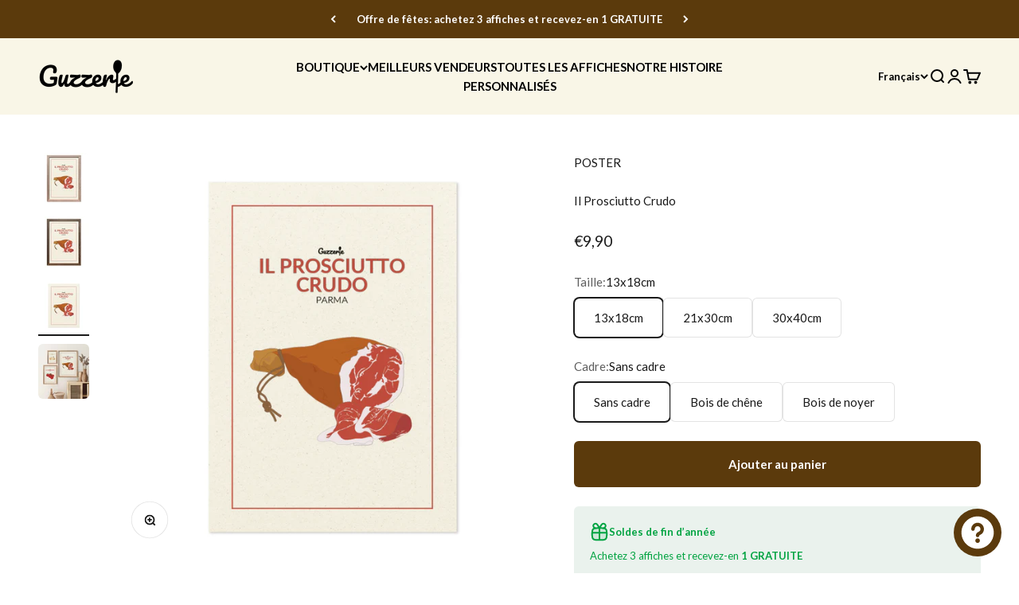

--- FILE ---
content_type: text/html; charset=utf-8
request_url: https://guzzerie.com/fr/products/il-prosciutto-crudo
body_size: 72122
content:
<!doctype html>

<html lang="fr" dir="ltr">
  <head>
    <meta charset="utf-8">
    <meta name="viewport" content="width=device-width, initial-scale=1.0, height=device-height, minimum-scale=1.0, maximum-scale=1.0">
    <meta name="theme-color" content="#f9f6e7">

    <title>Affiche sur le jambon de Parme</title><meta name="description" content="Affiche sur le jambon de Parme, illustrée sur du papier recyclé provenant d&#39;agro-résidus. Achetez maintenant !"><link rel="canonical" href="https://guzzerie.com/fr/products/il-prosciutto-crudo"><link rel="shortcut icon" href="//guzzerie.com/cdn/shop/files/guzzerie-favicon_d179d3ab-27db-464f-9a5c-54858ad2fe5b.png?v=1687873974&width=96">
      <link rel="apple-touch-icon" href="//guzzerie.com/cdn/shop/files/guzzerie-favicon_d179d3ab-27db-464f-9a5c-54858ad2fe5b.png?v=1687873974&width=180"><link rel="preconnect" href="https://cdn.shopify.com">
    <link rel="preconnect" href="https://fonts.shopifycdn.com" crossorigin>
    <link rel="dns-prefetch" href="https://productreviews.shopifycdn.com"><link rel="preload" href="//guzzerie.com/cdn/fonts/lato/lato_n4.c3b93d431f0091c8be23185e15c9d1fee1e971c5.woff2" as="font" type="font/woff2" crossorigin><link rel="preload" href="//guzzerie.com/cdn/fonts/lato/lato_n4.c3b93d431f0091c8be23185e15c9d1fee1e971c5.woff2" as="font" type="font/woff2" crossorigin><meta property="og:type" content="product">
  <meta property="og:title" content="Il Prosciutto Crudo">
  <meta property="product:price:amount" content="9,90">
  <meta property="product:price:currency" content="EUR"><meta property="og:image" content="http://guzzerie.com/cdn/shop/files/PROSCIUTTO-Guzzerie-Oak.jpg?v=1699270406&width=2048">
  <meta property="og:image:secure_url" content="https://guzzerie.com/cdn/shop/files/PROSCIUTTO-Guzzerie-Oak.jpg?v=1699270406&width=2048">
  <meta property="og:image:width" content="4000">
  <meta property="og:image:height" content="4000"><meta property="og:description" content="Affiche sur le jambon de Parme, illustrée sur du papier recyclé provenant d&#39;agro-résidus. Achetez maintenant !"><meta property="og:url" content="https://guzzerie.com/fr/products/il-prosciutto-crudo">
<meta property="og:site_name" content="Guzzerie"><meta name="twitter:card" content="summary"><meta name="twitter:title" content="Il Prosciutto Crudo">
  <meta name="twitter:description" content="Apportez une touche de saveur à votre maison avec l&#39;affiche emblématique du jambon cru, un produit traditionnel de Parme, accompagné de sa recette originale.

Imprimée sur du papier recyclé, l’affiche est disponible en 3 tailles différentes, avec nos cadres en bois pour une touche d&#39;élégance supplémentaire.

Décorez vos murs avec authenticité ou offrez l&#39;affiche du jambon cru à un amateur de la cuisine italienne."><meta name="twitter:image" content="https://guzzerie.com/cdn/shop/files/PROSCIUTTO-Guzzerie-Oak.jpg?crop=center&height=1200&v=1699270406&width=1200">
  <meta name="twitter:image:alt" content=""><script async crossorigin fetchpriority="high" src="/cdn/shopifycloud/importmap-polyfill/es-modules-shim.2.4.0.js"></script>
<script type="application/ld+json">{"@context":"http:\/\/schema.org\/","@id":"\/fr\/products\/il-prosciutto-crudo#product","@type":"ProductGroup","brand":{"@type":"Brand","name":"Parma"},"category":"Affiches, reproductions et œuvres graphiques","description":"Apportez une touche de saveur à votre maison avec l'affiche emblématique du jambon cru, un produit traditionnel de Parme, accompagné de sa recette originale.\n\nImprimée sur du papier recyclé, l’affiche est disponible en 3 tailles différentes, avec nos cadres en bois pour une touche d'élégance supplémentaire.\n\nDécorez vos murs avec authenticité ou offrez l'affiche du jambon cru à un amateur de la cuisine italienne.","hasVariant":[{"@id":"\/fr\/products\/il-prosciutto-crudo?variant=46917281218901#variant","@type":"Product","gtin":"8054145330968","image":"https:\/\/guzzerie.com\/cdn\/shop\/files\/PROSCIUTTO-Guzzerie-Poster.jpg?v=1699270406\u0026width=1920","name":"Il Prosciutto Crudo - 13x18cm \/ Sans cadre","offers":{"@id":"\/fr\/products\/il-prosciutto-crudo?variant=46917281218901#offer","@type":"Offer","availability":"http:\/\/schema.org\/InStock","price":"9.90","priceCurrency":"EUR","url":"https:\/\/guzzerie.com\/fr\/products\/il-prosciutto-crudo?variant=46917281218901"},"sku":"A5-SF_PROSCIUTTOCRUDO"},{"@id":"\/fr\/products\/il-prosciutto-crudo?variant=46917281317205#variant","@type":"Product","gtin":"8054145330975","image":"https:\/\/guzzerie.com\/cdn\/shop\/files\/PROSCIUTTO-Guzzerie-Poster.jpg?v=1699270406\u0026width=1920","name":"Il Prosciutto Crudo - 21x30cm \/ Sans cadre","offers":{"@id":"\/fr\/products\/il-prosciutto-crudo?variant=46917281317205#offer","@type":"Offer","availability":"http:\/\/schema.org\/InStock","price":"14.90","priceCurrency":"EUR","url":"https:\/\/guzzerie.com\/fr\/products\/il-prosciutto-crudo?variant=46917281317205"},"sku":"A4-SF_PROSCIUTTOCRUDO"},{"@id":"\/fr\/products\/il-prosciutto-crudo?variant=46917281415509#variant","@type":"Product","gtin":"8054145330982","image":"https:\/\/guzzerie.com\/cdn\/shop\/files\/PROSCIUTTO-Guzzerie-Poster.jpg?v=1699270406\u0026width=1920","name":"Il Prosciutto Crudo - 30x40cm \/ Sans cadre","offers":{"@id":"\/fr\/products\/il-prosciutto-crudo?variant=46917281415509#offer","@type":"Offer","availability":"http:\/\/schema.org\/InStock","price":"19.90","priceCurrency":"EUR","url":"https:\/\/guzzerie.com\/fr\/products\/il-prosciutto-crudo?variant=46917281415509"},"sku":"A3-SF_PROSCIUTTOCRUDO"},{"@id":"\/fr\/products\/il-prosciutto-crudo?variant=46917281251669#variant","@type":"Product","image":"https:\/\/guzzerie.com\/cdn\/shop\/files\/PROSCIUTTO-Guzzerie-Oak.jpg?v=1699270406\u0026width=1920","name":"Il Prosciutto Crudo - 13x18cm \/ Bois de chêne","offers":{"@id":"\/fr\/products\/il-prosciutto-crudo?variant=46917281251669#offer","@type":"Offer","availability":"http:\/\/schema.org\/InStock","price":"28.90","priceCurrency":"EUR","url":"https:\/\/guzzerie.com\/fr\/products\/il-prosciutto-crudo?variant=46917281251669"},"sku":"A5-SF_PROSCIUTTOCRUDO\/A5-OAK_WOODEN_FRAME"},{"@id":"\/fr\/products\/il-prosciutto-crudo?variant=46917281284437#variant","@type":"Product","image":"https:\/\/guzzerie.com\/cdn\/shop\/files\/PROSCIUTTO-Guzzerie-Walnut.jpg?v=1699270406\u0026width=1920","name":"Il Prosciutto Crudo - 13x18cm \/ Bois de noyer","offers":{"@id":"\/fr\/products\/il-prosciutto-crudo?variant=46917281284437#offer","@type":"Offer","availability":"http:\/\/schema.org\/InStock","price":"28.90","priceCurrency":"EUR","url":"https:\/\/guzzerie.com\/fr\/products\/il-prosciutto-crudo?variant=46917281284437"},"sku":"A5-SF_PROSCIUTTOCRUDO\/A5-WALNUT_WOODEN_FRAME"},{"@id":"\/fr\/products\/il-prosciutto-crudo?variant=46917281349973#variant","@type":"Product","image":"https:\/\/guzzerie.com\/cdn\/shop\/files\/PROSCIUTTO-Guzzerie-Oak.jpg?v=1699270406\u0026width=1920","name":"Il Prosciutto Crudo - 21x30cm \/ Bois de chêne","offers":{"@id":"\/fr\/products\/il-prosciutto-crudo?variant=46917281349973#offer","@type":"Offer","availability":"http:\/\/schema.org\/InStock","price":"39.90","priceCurrency":"EUR","url":"https:\/\/guzzerie.com\/fr\/products\/il-prosciutto-crudo?variant=46917281349973"},"sku":"A4-SF_PROSCIUTTOCRUDO\/A4-OAK_WOODEN_FRAME"},{"@id":"\/fr\/products\/il-prosciutto-crudo?variant=46917281382741#variant","@type":"Product","image":"https:\/\/guzzerie.com\/cdn\/shop\/files\/PROSCIUTTO-Guzzerie-Walnut.jpg?v=1699270406\u0026width=1920","name":"Il Prosciutto Crudo - 21x30cm \/ Bois de noyer","offers":{"@id":"\/fr\/products\/il-prosciutto-crudo?variant=46917281382741#offer","@type":"Offer","availability":"http:\/\/schema.org\/InStock","price":"39.90","priceCurrency":"EUR","url":"https:\/\/guzzerie.com\/fr\/products\/il-prosciutto-crudo?variant=46917281382741"},"sku":"A4-SF_PROSCIUTTOCRUDO\/A4-WALNUT_WOODEN_FRAME"},{"@id":"\/fr\/products\/il-prosciutto-crudo?variant=46917281448277#variant","@type":"Product","image":"https:\/\/guzzerie.com\/cdn\/shop\/files\/PROSCIUTTO-Guzzerie-Oak.jpg?v=1699270406\u0026width=1920","name":"Il Prosciutto Crudo - 30x40cm \/ Bois de chêne","offers":{"@id":"\/fr\/products\/il-prosciutto-crudo?variant=46917281448277#offer","@type":"Offer","availability":"http:\/\/schema.org\/InStock","price":"48.90","priceCurrency":"EUR","url":"https:\/\/guzzerie.com\/fr\/products\/il-prosciutto-crudo?variant=46917281448277"},"sku":"A3-SF_PROSCIUTTOCRUDO\/A3-OAK_WOODEN_FRAME"},{"@id":"\/fr\/products\/il-prosciutto-crudo?variant=46917281481045#variant","@type":"Product","image":"https:\/\/guzzerie.com\/cdn\/shop\/files\/PROSCIUTTO-Guzzerie-Walnut.jpg?v=1699270406\u0026width=1920","name":"Il Prosciutto Crudo - 30x40cm \/ Bois de noyer","offers":{"@id":"\/fr\/products\/il-prosciutto-crudo?variant=46917281481045#offer","@type":"Offer","availability":"http:\/\/schema.org\/InStock","price":"48.90","priceCurrency":"EUR","url":"https:\/\/guzzerie.com\/fr\/products\/il-prosciutto-crudo?variant=46917281481045"},"sku":"A3-SF_PROSCIUTTOCRUDO\/A3-WALNUT_WOODEN_FRAME"}],"name":"Il Prosciutto Crudo","productGroupID":"5399978770595","url":"https:\/\/guzzerie.com\/fr\/products\/il-prosciutto-crudo"}</script><script type="application/ld+json">
  {
    "@context": "https://schema.org",
    "@type": "BreadcrumbList",
    "itemListElement": [{
        "@type": "ListItem",
        "position": 1,
        "name": "Accueil",
        "item": "https://guzzerie.com"
      },{
            "@type": "ListItem",
            "position": 2,
            "name": "Il Prosciutto Crudo",
            "item": "https://guzzerie.com/fr/products/il-prosciutto-crudo"
          }]
  }
</script><style>/* Typography (heading) */
  @font-face {
  font-family: Lato;
  font-weight: 400;
  font-style: normal;
  font-display: fallback;
  src: url("//guzzerie.com/cdn/fonts/lato/lato_n4.c3b93d431f0091c8be23185e15c9d1fee1e971c5.woff2") format("woff2"),
       url("//guzzerie.com/cdn/fonts/lato/lato_n4.d5c00c781efb195594fd2fd4ad04f7882949e327.woff") format("woff");
}

@font-face {
  font-family: Lato;
  font-weight: 400;
  font-style: italic;
  font-display: fallback;
  src: url("//guzzerie.com/cdn/fonts/lato/lato_i4.09c847adc47c2fefc3368f2e241a3712168bc4b6.woff2") format("woff2"),
       url("//guzzerie.com/cdn/fonts/lato/lato_i4.3c7d9eb6c1b0a2bf62d892c3ee4582b016d0f30c.woff") format("woff");
}

/* Typography (body) */
  @font-face {
  font-family: Lato;
  font-weight: 400;
  font-style: normal;
  font-display: fallback;
  src: url("//guzzerie.com/cdn/fonts/lato/lato_n4.c3b93d431f0091c8be23185e15c9d1fee1e971c5.woff2") format("woff2"),
       url("//guzzerie.com/cdn/fonts/lato/lato_n4.d5c00c781efb195594fd2fd4ad04f7882949e327.woff") format("woff");
}

@font-face {
  font-family: Lato;
  font-weight: 400;
  font-style: italic;
  font-display: fallback;
  src: url("//guzzerie.com/cdn/fonts/lato/lato_i4.09c847adc47c2fefc3368f2e241a3712168bc4b6.woff2") format("woff2"),
       url("//guzzerie.com/cdn/fonts/lato/lato_i4.3c7d9eb6c1b0a2bf62d892c3ee4582b016d0f30c.woff") format("woff");
}

@font-face {
  font-family: Lato;
  font-weight: 700;
  font-style: normal;
  font-display: fallback;
  src: url("//guzzerie.com/cdn/fonts/lato/lato_n7.900f219bc7337bc57a7a2151983f0a4a4d9d5dcf.woff2") format("woff2"),
       url("//guzzerie.com/cdn/fonts/lato/lato_n7.a55c60751adcc35be7c4f8a0313f9698598612ee.woff") format("woff");
}

@font-face {
  font-family: Lato;
  font-weight: 700;
  font-style: italic;
  font-display: fallback;
  src: url("//guzzerie.com/cdn/fonts/lato/lato_i7.16ba75868b37083a879b8dd9f2be44e067dfbf92.woff2") format("woff2"),
       url("//guzzerie.com/cdn/fonts/lato/lato_i7.4c07c2b3b7e64ab516aa2f2081d2bb0366b9dce8.woff") format("woff");
}

:root {
    /**
     * ---------------------------------------------------------------------
     * SPACING VARIABLES
     *
     * We are using a spacing inspired from frameworks like Tailwind CSS.
     * ---------------------------------------------------------------------
     */
    --spacing-0-5: 0.125rem; /* 2px */
    --spacing-1: 0.25rem; /* 4px */
    --spacing-1-5: 0.375rem; /* 6px */
    --spacing-2: 0.5rem; /* 8px */
    --spacing-2-5: 0.625rem; /* 10px */
    --spacing-3: 0.75rem; /* 12px */
    --spacing-3-5: 0.875rem; /* 14px */
    --spacing-4: 1rem; /* 16px */
    --spacing-4-5: 1.125rem; /* 18px */
    --spacing-5: 1.25rem; /* 20px */
    --spacing-5-5: 1.375rem; /* 22px */
    --spacing-6: 1.5rem; /* 24px */
    --spacing-6-5: 1.625rem; /* 26px */
    --spacing-7: 1.75rem; /* 28px */
    --spacing-7-5: 1.875rem; /* 30px */
    --spacing-8: 2rem; /* 32px */
    --spacing-8-5: 2.125rem; /* 34px */
    --spacing-9: 2.25rem; /* 36px */
    --spacing-9-5: 2.375rem; /* 38px */
    --spacing-10: 2.5rem; /* 40px */
    --spacing-11: 2.75rem; /* 44px */
    --spacing-12: 3rem; /* 48px */
    --spacing-14: 3.5rem; /* 56px */
    --spacing-16: 4rem; /* 64px */
    --spacing-18: 4.5rem; /* 72px */
    --spacing-20: 5rem; /* 80px */
    --spacing-24: 6rem; /* 96px */
    --spacing-28: 7rem; /* 112px */
    --spacing-32: 8rem; /* 128px */
    --spacing-36: 9rem; /* 144px */
    --spacing-40: 10rem; /* 160px */
    --spacing-44: 11rem; /* 176px */
    --spacing-48: 12rem; /* 192px */
    --spacing-52: 13rem; /* 208px */
    --spacing-56: 14rem; /* 224px */
    --spacing-60: 15rem; /* 240px */
    --spacing-64: 16rem; /* 256px */
    --spacing-72: 18rem; /* 288px */
    --spacing-80: 20rem; /* 320px */
    --spacing-96: 24rem; /* 384px */

    /* Container */
    --container-max-width: 1600px;
    --container-narrow-max-width: 1350px;
    --container-gutter: var(--spacing-5);
    --section-outer-spacing-block: var(--spacing-12);
    --section-inner-max-spacing-block: var(--spacing-10);
    --section-inner-spacing-inline: var(--container-gutter);
    --section-stack-spacing-block: var(--spacing-8);

    /* Grid gutter */
    --grid-gutter: var(--spacing-5);

    /* Product list settings */
    --product-list-row-gap: var(--spacing-8);
    --product-list-column-gap: var(--grid-gutter);

    /* Form settings */
    --input-gap: var(--spacing-2);
    --input-height: 2.625rem;
    --input-padding-inline: var(--spacing-4);

    /* Other sizes */
    --sticky-area-height: calc(var(--sticky-announcement-bar-enabled, 0) * var(--announcement-bar-height, 0px) + var(--sticky-header-enabled, 0) * var(--header-height, 0px));

    /* RTL support */
    --transform-logical-flip: 1;
    --transform-origin-start: left;
    --transform-origin-end: right;

    /**
     * ---------------------------------------------------------------------
     * TYPOGRAPHY
     * ---------------------------------------------------------------------
     */

    /* Font properties */
    --heading-font-family: Lato, sans-serif;
    --heading-font-weight: 400;
    --heading-font-style: normal;
    --heading-text-transform: uppercase;
    --heading-letter-spacing: 0.0em;
    --text-font-family: Lato, sans-serif;
    --text-font-weight: 400;
    --text-font-style: normal;
    --text-letter-spacing: 0.0em;

    /* Font sizes */
    --text-h0: 2.75rem;
    --text-h1: 2rem;
    --text-h2: 1.75rem;
    --text-h3: 1.375rem;
    --text-h4: 1.125rem;
    --text-h5: 1.125rem;
    --text-h6: 1rem;
    --text-xs: 0.6875rem;
    --text-sm: 0.75rem;
    --text-base: 0.875rem;
    --text-lg: 1.125rem;

    /**
     * ---------------------------------------------------------------------
     * COLORS
     * ---------------------------------------------------------------------
     */

    /* Color settings */--accent: 91 58 12;
    --text-primary: 26 26 26;
    --background-primary: 255 255 255;
    --dialog-background: 255 255 255;
    --border-color: var(--text-color, var(--text-primary)) / 0.12;

    /* Button colors */
    --button-background-primary: 91 58 12;
    --button-text-primary: 255 255 255;
    --button-background-secondary: 91 58 12;
    --button-text-secondary: 255 255 255;

    /* Status colors */
    --success-background: 224 244 232;
    --success-text: 0 163 65;
    --warning-background: 255 246 233;
    --warning-text: 255 183 74;
    --error-background: 254 231 231;
    --error-text: 248 58 58;

    /* Product colors */
    --on-sale-text: 178 15 17;
    --on-sale-badge-background: 178 15 17;
    --on-sale-badge-text: 255 255 255;
    --sold-out-badge-background: 0 0 0;
    --sold-out-badge-text: 255 255 255;
    --primary-badge-background: 249 246 231;
    --primary-badge-text: 0 0 0;
    --star-color: 255 183 74;
    --product-card-background: 255 255 255;
    --product-card-text: 26 26 26;

    /* Header colors */
    --header-background: 249 246 231;
    --header-text: 0 0 0;

    /* Footer colors */
    --footer-background: 249 246 231;
    --footer-text: 26 26 26;

    /* Rounded variables (used for border radius) */
    --rounded-xs: 0.25rem;
    --rounded-sm: 0.375rem;
    --rounded: 0.75rem;
    --rounded-lg: 1.5rem;
    --rounded-full: 9999px;

    --rounded-button: 0.375rem;
    --rounded-input: 0.5rem;

    /* Box shadow */
    --shadow-sm: 0 2px 8px rgb(var(--text-primary) / 0.1);
    --shadow: 0 5px 15px rgb(var(--text-primary) / 0.1);
    --shadow-md: 0 5px 30px rgb(var(--text-primary) / 0.1);
    --shadow-block: 0px 18px 50px rgb(var(--text-primary) / 0.1);

    /**
     * ---------------------------------------------------------------------
     * OTHER
     * ---------------------------------------------------------------------
     */

    --stagger-products-reveal-opacity: 0;
    --cursor-close-svg-url: url(//guzzerie.com/cdn/shop/t/20/assets/cursor-close.svg?v=147174565022153725511729071637);
    --cursor-zoom-in-svg-url: url(//guzzerie.com/cdn/shop/t/20/assets/cursor-zoom-in.svg?v=154953035094101115921729071637);
    --cursor-zoom-out-svg-url: url(//guzzerie.com/cdn/shop/t/20/assets/cursor-zoom-out.svg?v=16155520337305705181729071637);
    --checkmark-svg-url: url(//guzzerie.com/cdn/shop/t/20/assets/checkmark.svg?v=77552481021870063511729071638);
  }

  [dir="rtl"]:root {
    /* RTL support */
    --transform-logical-flip: -1;
    --transform-origin-start: right;
    --transform-origin-end: left;
  }

  @media screen and (min-width: 700px) {
    :root {
      /* Typography (font size) */
      --text-h0: 3.5rem;
      --text-h1: 2.5rem;
      --text-h2: 2rem;
      --text-h3: 1.625rem;
      --text-h4: 1.375rem;
      --text-h5: 1.125rem;
      --text-h6: 1rem;

      --text-xs: 0.6875rem;
      --text-sm: 0.8125rem;
      --text-base: 0.9375rem;
      --text-lg: 1.1875rem;

      /* Spacing */
      --container-gutter: 2rem;
      --section-outer-spacing-block: var(--spacing-16);
      --section-inner-max-spacing-block: var(--spacing-12);
      --section-inner-spacing-inline: var(--spacing-12);
      --section-stack-spacing-block: var(--spacing-12);

      /* Grid gutter */
      --grid-gutter: var(--spacing-6);

      /* Product list settings */
      --product-list-row-gap: var(--spacing-12);

      /* Form settings */
      --input-gap: 1rem;
      --input-height: 3.125rem;
      --input-padding-inline: var(--spacing-5);
    }
  }

  @media screen and (min-width: 1000px) {
    :root {
      /* Spacing settings */
      --container-gutter: var(--spacing-12);
      --section-outer-spacing-block: var(--spacing-18);
      --section-inner-max-spacing-block: var(--spacing-16);
      --section-inner-spacing-inline: var(--spacing-16);
      --section-stack-spacing-block: var(--spacing-12);
    }
  }

  @media screen and (min-width: 1150px) {
    :root {
      /* Spacing settings */
      --container-gutter: var(--spacing-12);
      --section-outer-spacing-block: var(--spacing-20);
      --section-inner-max-spacing-block: var(--spacing-16);
      --section-inner-spacing-inline: var(--spacing-16);
      --section-stack-spacing-block: var(--spacing-12);
    }
  }

  @media screen and (min-width: 1400px) {
    :root {
      /* Typography (font size) */
      --text-h0: 4.5rem;
      --text-h1: 3.5rem;
      --text-h2: 2.75rem;
      --text-h3: 2rem;
      --text-h4: 1.75rem;
      --text-h5: 1.375rem;
      --text-h6: 1.25rem;

      --section-outer-spacing-block: var(--spacing-24);
      --section-inner-max-spacing-block: var(--spacing-18);
      --section-inner-spacing-inline: var(--spacing-18);
    }
  }

  @media screen and (min-width: 1600px) {
    :root {
      --section-outer-spacing-block: var(--spacing-24);
      --section-inner-max-spacing-block: var(--spacing-20);
      --section-inner-spacing-inline: var(--spacing-20);
    }
  }

  /**
   * ---------------------------------------------------------------------
   * LIQUID DEPENDANT CSS
   *
   * Our main CSS is Liquid free, but some very specific features depend on
   * theme settings, so we have them here
   * ---------------------------------------------------------------------
   */@media screen and (pointer: fine) {
        .button:not([disabled]):hover, .btn:not([disabled]):hover, .shopify-payment-button__button--unbranded:not([disabled]):hover {
          --button-background-opacity: 0.85;
        }

        .button--subdued:not([disabled]):hover {
          --button-background: var(--text-color) / .05 !important;
        }
      }</style><script>
  // This allows to expose several variables to the global scope, to be used in scripts
  window.themeVariables = {
    settings: {
      showPageTransition: null,
      staggerProductsApparition: true,
      reduceDrawerAnimation: false,
      reduceMenuAnimation: true,
      headingApparition: "none",
      pageType: "product",
      moneyFormat: "€{{amount_with_comma_separator}}",
      moneyWithCurrencyFormat: "€{{amount_with_comma_separator}} EUR",
      currencyCodeEnabled: false,
      cartType: "drawer",
      showDiscount: true,
      discountMode: "percentage",
      pageBackground: "#ffffff",
      textColor: "#1a1a1a"
    },

    strings: {
      accessibilityClose: "Fermer",
      accessibilityNext: "Suivant",
      accessibilityPrevious: "Précédent",
      closeGallery: "Fermer la galerie",
      zoomGallery: "Zoomer sur l\u0026#39;image",
      errorGallery: "L\u0026#39;image ne peut pas etre chargée",
      searchNoResults: "Aucun résultat ne correspond à votre recherche.",
      addOrderNote: "Ajouter une note",
      editOrderNote: "Modifier la note",
      shippingEstimatorNoResults: "Nous ne livrons pas à votre adresse.",
      shippingEstimatorOneResult: "Il y a un résultat pour votre adresse :",
      shippingEstimatorMultipleResults: "Il y a plusieurs résultats pour votre adresse :",
      shippingEstimatorError: "Impossible d\u0026#39;estimer les frais de livraison :"
    },

    breakpoints: {
      'sm': 'screen and (min-width: 700px)',
      'md': 'screen and (min-width: 1000px)',
      'lg': 'screen and (min-width: 1150px)',
      'xl': 'screen and (min-width: 1400px)',

      'sm-max': 'screen and (max-width: 699px)',
      'md-max': 'screen and (max-width: 999px)',
      'lg-max': 'screen and (max-width: 1149px)',
      'xl-max': 'screen and (max-width: 1399px)'
    }
  };

  // For detecting native share
  document.documentElement.classList.add(`native-share--${navigator.share ? 'enabled' : 'disabled'}`);// We save the product ID in local storage to be eventually used for recently viewed section
    try {
      const recentlyViewedProducts = new Set(JSON.parse(localStorage.getItem('theme:recently-viewed-products') || '[]'));

      recentlyViewedProducts.delete(5399978770595); // Delete first to re-move the product
      recentlyViewedProducts.add(5399978770595);

      localStorage.setItem('theme:recently-viewed-products', JSON.stringify(Array.from(recentlyViewedProducts.values()).reverse()));
    } catch (e) {
      // Safari in private mode does not allow setting item, we silently fail
    }</script><script>
      if (!(HTMLScriptElement.supports && HTMLScriptElement.supports('importmap'))) {
        const importMapPolyfill = document.createElement('script');
        importMapPolyfill.async = true;
        importMapPolyfill.src = "//guzzerie.com/cdn/shop/t/20/assets/es-module-shims.min.js?v=140375185335194536761729071608";

        document.head.appendChild(importMapPolyfill);
      }
    </script>

    <script type="importmap">{
        "imports": {
          "vendor": "//guzzerie.com/cdn/shop/t/20/assets/vendor.min.js?v=87984156289740595151729071608",
          "theme": "//guzzerie.com/cdn/shop/t/20/assets/theme.js?v=22440545759440676931729071608",
          "photoswipe": "//guzzerie.com/cdn/shop/t/20/assets/photoswipe.min.js?v=13374349288281597431729071608"
        }
      }
    </script>

    <script type="module" src="//guzzerie.com/cdn/shop/t/20/assets/vendor.min.js?v=87984156289740595151729071608"></script>
    <script type="module" src="//guzzerie.com/cdn/shop/t/20/assets/theme.js?v=22440545759440676931729071608"></script>

    <script>window.performance && window.performance.mark && window.performance.mark('shopify.content_for_header.start');</script><meta name="google-site-verification" content="sc2Jz_Y_GkIRd9bkPikM28rE4SUsLRQhC1otta-fTxE">
<meta name="google-site-verification" content="gGzwqiMC6och9fs149ke0zCipY8U18jNv376-DsmdxM">
<meta id="shopify-digital-wallet" name="shopify-digital-wallet" content="/43288199331/digital_wallets/dialog">
<meta name="shopify-checkout-api-token" content="8739f3a297fe9d7577d2f91788cc502c">
<meta id="in-context-paypal-metadata" data-shop-id="43288199331" data-venmo-supported="false" data-environment="production" data-locale="fr_FR" data-paypal-v4="true" data-currency="EUR">
<link rel="alternate" hreflang="x-default" href="https://guzzerie.com/products/il-prosciutto-crudo">
<link rel="alternate" hreflang="en" href="https://guzzerie.com/products/il-prosciutto-crudo">
<link rel="alternate" hreflang="fr" href="https://guzzerie.com/fr/products/il-prosciutto-crudo">
<link rel="alternate" hreflang="it" href="https://guzzerie.com/it/products/il-prosciutto-crudo">
<link rel="alternate" hreflang="de" href="https://guzzerie.com/de/products/il-prosciutto-crudo">
<link rel="alternate" type="application/json+oembed" href="https://guzzerie.com/fr/products/il-prosciutto-crudo.oembed">
<script async="async" src="/checkouts/internal/preloads.js?locale=fr-IT"></script>
<script id="apple-pay-shop-capabilities" type="application/json">{"shopId":43288199331,"countryCode":"IT","currencyCode":"EUR","merchantCapabilities":["supports3DS"],"merchantId":"gid:\/\/shopify\/Shop\/43288199331","merchantName":"Guzzerie","requiredBillingContactFields":["postalAddress","email"],"requiredShippingContactFields":["postalAddress","email"],"shippingType":"shipping","supportedNetworks":["visa","maestro","masterCard","amex"],"total":{"type":"pending","label":"Guzzerie","amount":"1.00"},"shopifyPaymentsEnabled":true,"supportsSubscriptions":true}</script>
<script id="shopify-features" type="application/json">{"accessToken":"8739f3a297fe9d7577d2f91788cc502c","betas":["rich-media-storefront-analytics"],"domain":"guzzerie.com","predictiveSearch":true,"shopId":43288199331,"locale":"fr"}</script>
<script>var Shopify = Shopify || {};
Shopify.shop = "guzzerie.myshopify.com";
Shopify.locale = "fr";
Shopify.currency = {"active":"EUR","rate":"1.0"};
Shopify.country = "IT";
Shopify.theme = {"name":"Impact 6.3","id":173683507541,"schema_name":"Impact","schema_version":"6.3.0","theme_store_id":1190,"role":"main"};
Shopify.theme.handle = "null";
Shopify.theme.style = {"id":null,"handle":null};
Shopify.cdnHost = "guzzerie.com/cdn";
Shopify.routes = Shopify.routes || {};
Shopify.routes.root = "/fr/";</script>
<script type="module">!function(o){(o.Shopify=o.Shopify||{}).modules=!0}(window);</script>
<script>!function(o){function n(){var o=[];function n(){o.push(Array.prototype.slice.apply(arguments))}return n.q=o,n}var t=o.Shopify=o.Shopify||{};t.loadFeatures=n(),t.autoloadFeatures=n()}(window);</script>
<script id="shop-js-analytics" type="application/json">{"pageType":"product"}</script>
<script defer="defer" async type="module" src="//guzzerie.com/cdn/shopifycloud/shop-js/modules/v2/client.init-shop-cart-sync_BcDpqI9l.fr.esm.js"></script>
<script defer="defer" async type="module" src="//guzzerie.com/cdn/shopifycloud/shop-js/modules/v2/chunk.common_a1Rf5Dlz.esm.js"></script>
<script defer="defer" async type="module" src="//guzzerie.com/cdn/shopifycloud/shop-js/modules/v2/chunk.modal_Djra7sW9.esm.js"></script>
<script type="module">
  await import("//guzzerie.com/cdn/shopifycloud/shop-js/modules/v2/client.init-shop-cart-sync_BcDpqI9l.fr.esm.js");
await import("//guzzerie.com/cdn/shopifycloud/shop-js/modules/v2/chunk.common_a1Rf5Dlz.esm.js");
await import("//guzzerie.com/cdn/shopifycloud/shop-js/modules/v2/chunk.modal_Djra7sW9.esm.js");

  window.Shopify.SignInWithShop?.initShopCartSync?.({"fedCMEnabled":true,"windoidEnabled":true});

</script>
<script>(function() {
  var isLoaded = false;
  function asyncLoad() {
    if (isLoaded) return;
    isLoaded = true;
    var urls = ["https:\/\/dashboard.mailerlite.com\/shopify\/3294\/305961?shop=guzzerie.myshopify.com","https:\/\/cdncozyantitheft.addons.business\/js\/script_tags\/guzzerie\/XUNo0SrYcEdBPXIJesRplrorvL1HVdxb.js?shop=guzzerie.myshopify.com","https:\/\/cdn.nfcube.com\/instafeed-26c52adfeee45203de48558559fedea8.js?shop=guzzerie.myshopify.com"];
    for (var i = 0; i < urls.length; i++) {
      var s = document.createElement('script');
      s.type = 'text/javascript';
      s.async = true;
      s.src = urls[i];
      var x = document.getElementsByTagName('script')[0];
      x.parentNode.insertBefore(s, x);
    }
  };
  if(window.attachEvent) {
    window.attachEvent('onload', asyncLoad);
  } else {
    window.addEventListener('load', asyncLoad, false);
  }
})();</script>
<script id="__st">var __st={"a":43288199331,"offset":3600,"reqid":"14681250-4eee-4ef0-947d-07ad563a239f-1769291340","pageurl":"guzzerie.com\/fr\/products\/il-prosciutto-crudo","u":"e6219801202c","p":"product","rtyp":"product","rid":5399978770595};</script>
<script>window.ShopifyPaypalV4VisibilityTracking = true;</script>
<script id="captcha-bootstrap">!function(){'use strict';const t='contact',e='account',n='new_comment',o=[[t,t],['blogs',n],['comments',n],[t,'customer']],c=[[e,'customer_login'],[e,'guest_login'],[e,'recover_customer_password'],[e,'create_customer']],r=t=>t.map((([t,e])=>`form[action*='/${t}']:not([data-nocaptcha='true']) input[name='form_type'][value='${e}']`)).join(','),a=t=>()=>t?[...document.querySelectorAll(t)].map((t=>t.form)):[];function s(){const t=[...o],e=r(t);return a(e)}const i='password',u='form_key',d=['recaptcha-v3-token','g-recaptcha-response','h-captcha-response',i],f=()=>{try{return window.sessionStorage}catch{return}},m='__shopify_v',_=t=>t.elements[u];function p(t,e,n=!1){try{const o=window.sessionStorage,c=JSON.parse(o.getItem(e)),{data:r}=function(t){const{data:e,action:n}=t;return t[m]||n?{data:e,action:n}:{data:t,action:n}}(c);for(const[e,n]of Object.entries(r))t.elements[e]&&(t.elements[e].value=n);n&&o.removeItem(e)}catch(o){console.error('form repopulation failed',{error:o})}}const l='form_type',E='cptcha';function T(t){t.dataset[E]=!0}const w=window,h=w.document,L='Shopify',v='ce_forms',y='captcha';let A=!1;((t,e)=>{const n=(g='f06e6c50-85a8-45c8-87d0-21a2b65856fe',I='https://cdn.shopify.com/shopifycloud/storefront-forms-hcaptcha/ce_storefront_forms_captcha_hcaptcha.v1.5.2.iife.js',D={infoText:'Protégé par hCaptcha',privacyText:'Confidentialité',termsText:'Conditions'},(t,e,n)=>{const o=w[L][v],c=o.bindForm;if(c)return c(t,g,e,D).then(n);var r;o.q.push([[t,g,e,D],n]),r=I,A||(h.body.append(Object.assign(h.createElement('script'),{id:'captcha-provider',async:!0,src:r})),A=!0)});var g,I,D;w[L]=w[L]||{},w[L][v]=w[L][v]||{},w[L][v].q=[],w[L][y]=w[L][y]||{},w[L][y].protect=function(t,e){n(t,void 0,e),T(t)},Object.freeze(w[L][y]),function(t,e,n,w,h,L){const[v,y,A,g]=function(t,e,n){const i=e?o:[],u=t?c:[],d=[...i,...u],f=r(d),m=r(i),_=r(d.filter((([t,e])=>n.includes(e))));return[a(f),a(m),a(_),s()]}(w,h,L),I=t=>{const e=t.target;return e instanceof HTMLFormElement?e:e&&e.form},D=t=>v().includes(t);t.addEventListener('submit',(t=>{const e=I(t);if(!e)return;const n=D(e)&&!e.dataset.hcaptchaBound&&!e.dataset.recaptchaBound,o=_(e),c=g().includes(e)&&(!o||!o.value);(n||c)&&t.preventDefault(),c&&!n&&(function(t){try{if(!f())return;!function(t){const e=f();if(!e)return;const n=_(t);if(!n)return;const o=n.value;o&&e.removeItem(o)}(t);const e=Array.from(Array(32),(()=>Math.random().toString(36)[2])).join('');!function(t,e){_(t)||t.append(Object.assign(document.createElement('input'),{type:'hidden',name:u})),t.elements[u].value=e}(t,e),function(t,e){const n=f();if(!n)return;const o=[...t.querySelectorAll(`input[type='${i}']`)].map((({name:t})=>t)),c=[...d,...o],r={};for(const[a,s]of new FormData(t).entries())c.includes(a)||(r[a]=s);n.setItem(e,JSON.stringify({[m]:1,action:t.action,data:r}))}(t,e)}catch(e){console.error('failed to persist form',e)}}(e),e.submit())}));const S=(t,e)=>{t&&!t.dataset[E]&&(n(t,e.some((e=>e===t))),T(t))};for(const o of['focusin','change'])t.addEventListener(o,(t=>{const e=I(t);D(e)&&S(e,y())}));const B=e.get('form_key'),M=e.get(l),P=B&&M;t.addEventListener('DOMContentLoaded',(()=>{const t=y();if(P)for(const e of t)e.elements[l].value===M&&p(e,B);[...new Set([...A(),...v().filter((t=>'true'===t.dataset.shopifyCaptcha))])].forEach((e=>S(e,t)))}))}(h,new URLSearchParams(w.location.search),n,t,e,['guest_login'])})(!0,!0)}();</script>
<script integrity="sha256-4kQ18oKyAcykRKYeNunJcIwy7WH5gtpwJnB7kiuLZ1E=" data-source-attribution="shopify.loadfeatures" defer="defer" src="//guzzerie.com/cdn/shopifycloud/storefront/assets/storefront/load_feature-a0a9edcb.js" crossorigin="anonymous"></script>
<script data-source-attribution="shopify.dynamic_checkout.dynamic.init">var Shopify=Shopify||{};Shopify.PaymentButton=Shopify.PaymentButton||{isStorefrontPortableWallets:!0,init:function(){window.Shopify.PaymentButton.init=function(){};var t=document.createElement("script");t.src="https://guzzerie.com/cdn/shopifycloud/portable-wallets/latest/portable-wallets.fr.js",t.type="module",document.head.appendChild(t)}};
</script>
<script data-source-attribution="shopify.dynamic_checkout.buyer_consent">
  function portableWalletsHideBuyerConsent(e){var t=document.getElementById("shopify-buyer-consent"),n=document.getElementById("shopify-subscription-policy-button");t&&n&&(t.classList.add("hidden"),t.setAttribute("aria-hidden","true"),n.removeEventListener("click",e))}function portableWalletsShowBuyerConsent(e){var t=document.getElementById("shopify-buyer-consent"),n=document.getElementById("shopify-subscription-policy-button");t&&n&&(t.classList.remove("hidden"),t.removeAttribute("aria-hidden"),n.addEventListener("click",e))}window.Shopify?.PaymentButton&&(window.Shopify.PaymentButton.hideBuyerConsent=portableWalletsHideBuyerConsent,window.Shopify.PaymentButton.showBuyerConsent=portableWalletsShowBuyerConsent);
</script>
<script data-source-attribution="shopify.dynamic_checkout.cart.bootstrap">document.addEventListener("DOMContentLoaded",(function(){function t(){return document.querySelector("shopify-accelerated-checkout-cart, shopify-accelerated-checkout")}if(t())Shopify.PaymentButton.init();else{new MutationObserver((function(e,n){t()&&(Shopify.PaymentButton.init(),n.disconnect())})).observe(document.body,{childList:!0,subtree:!0})}}));
</script>
<link id="shopify-accelerated-checkout-styles" rel="stylesheet" media="screen" href="https://guzzerie.com/cdn/shopifycloud/portable-wallets/latest/accelerated-checkout-backwards-compat.css" crossorigin="anonymous">
<style id="shopify-accelerated-checkout-cart">
        #shopify-buyer-consent {
  margin-top: 1em;
  display: inline-block;
  width: 100%;
}

#shopify-buyer-consent.hidden {
  display: none;
}

#shopify-subscription-policy-button {
  background: none;
  border: none;
  padding: 0;
  text-decoration: underline;
  font-size: inherit;
  cursor: pointer;
}

#shopify-subscription-policy-button::before {
  box-shadow: none;
}

      </style>

<script>window.performance && window.performance.mark && window.performance.mark('shopify.content_for_header.end');</script>
<link href="//guzzerie.com/cdn/shop/t/20/assets/theme.css?v=17298538508129538591729071608" rel="stylesheet" type="text/css" media="all" /><!-- BEGIN app block: shopify://apps/t-lab-ai-language-translate/blocks/custom_translations/b5b83690-efd4-434d-8c6a-a5cef4019faf --><!-- BEGIN app snippet: custom_translation_scripts --><script>
(()=>{var o=/\([0-9]+?\)$/,M=/\r?\n|\r|\t|\xa0|\u200B|\u200E|&nbsp;| /g,v=/<\/?[a-z][\s\S]*>/i,t=/^(https?:\/\/|\/\/)[^\s/$.?#].[^\s]*$/i,k=/\{\{\s*([a-zA-Z_]\w*)\s*\}\}/g,p=/\{\{\s*([a-zA-Z_]\w*)\s*\}\}/,r=/^(https:)?\/\/cdn\.shopify\.com\/(.+)\.(png|jpe?g|gif|webp|svgz?|bmp|tiff?|ico|avif)/i,e=/^(https:)?\/\/cdn\.shopify\.com/i,a=/\b(?:https?|ftp)?:?\/\/?[^\s\/]+\/[^\s]+\.(?:png|jpe?g|gif|webp|svgz?|bmp|tiff?|ico|avif)\b/i,I=/url\(['"]?(.*?)['"]?\)/,m="__label:",i=document.createElement("textarea"),u={t:["src","data-src","data-source","data-href","data-zoom","data-master","data-bg","base-src"],i:["srcset","data-srcset"],o:["href","data-href"],u:["href","data-href","data-src","data-zoom"]},g=new Set(["img","picture","button","p","a","input"]),h=16.67,s=function(n){return n.nodeType===Node.ELEMENT_NODE},c=function(n){return n.nodeType===Node.TEXT_NODE};function w(n){return r.test(n.trim())||a.test(n.trim())}function b(n){return(n=>(n=n.trim(),t.test(n)))(n)||e.test(n.trim())}var l=function(n){return!n||0===n.trim().length};function j(n){return i.innerHTML=n,i.value}function T(n){return A(j(n))}function A(n){return n.trim().replace(o,"").replace(M,"").trim()}var _=1e3;function D(n){n=n.trim().replace(M,"").replace(/&amp;/g,"&").replace(/&gt;/g,">").replace(/&lt;/g,"<").trim();return n.length>_?N(n):n}function E(n){return n.trim().toLowerCase().replace(/^https:/i,"")}function N(n){for(var t=5381,r=0;r<n.length;r++)t=(t<<5)+t^n.charCodeAt(r);return(t>>>0).toString(36)}function f(n){for(var t=document.createElement("template"),r=(t.innerHTML=n,["SCRIPT","IFRAME","OBJECT","EMBED","LINK","META"]),e=/^(on\w+|srcdoc|style)$/i,a=document.createTreeWalker(t.content,NodeFilter.SHOW_ELEMENT),i=a.nextNode();i;i=a.nextNode()){var o=i;if(r.includes(o.nodeName))o.remove();else for(var u=o.attributes.length-1;0<=u;--u)e.test(o.attributes[u].name)&&o.removeAttribute(o.attributes[u].name)}return t.innerHTML}function d(n,t,r){void 0===r&&(r=20);for(var e=n,a=0;e&&e.parentElement&&a<r;){for(var i=e.parentElement,o=0,u=t;o<u.length;o++)for(var s=u[o],c=0,l=s.l;c<l.length;c++){var f=l[c];switch(f.type){case"class":for(var d=0,v=i.classList;d<v.length;d++){var p=v[d];if(f.value.test(p))return s.label}break;case"id":if(i.id&&f.value.test(i.id))return s.label;break;case"attribute":if(i.hasAttribute(f.name)){if(!f.value)return s.label;var m=i.getAttribute(f.name);if(m&&f.value.test(m))return s.label}}}e=i,a++}return"unknown"}function y(n,t){var r,e,a;"function"==typeof window.fetch&&"AbortController"in window?(r=new AbortController,e=setTimeout(function(){return r.abort()},3e3),fetch(n,{credentials:"same-origin",signal:r.signal}).then(function(n){return clearTimeout(e),n.ok?n.json():Promise.reject(n)}).then(t).catch(console.error)):((a=new XMLHttpRequest).onreadystatechange=function(){4===a.readyState&&200===a.status&&t(JSON.parse(a.responseText))},a.open("GET",n,!0),a.timeout=3e3,a.send())}function O(){var l=/([^\s]+)\.(png|jpe?g|gif|webp|svgz?|bmp|tiff?|ico|avif)$/i,f=/_(\{width\}x*|\{width\}x\{height\}|\d{3,4}x\d{3,4}|\d{3,4}x|x\d{3,4}|pinco|icon|thumb|small|compact|medium|large|grande|original|master)(_crop_\w+)*(@[2-3]x)*(.progressive)*$/i,d=/^(https?|ftp|file):\/\//i;function r(n){var t,r="".concat(n.path).concat(n.v).concat(null!=(r=n.size)?r:"",".").concat(n.p);return n.m&&(r="".concat(n.path).concat(n.m,"/").concat(n.v).concat(null!=(t=n.size)?t:"",".").concat(n.p)),n.host&&(r="".concat(null!=(t=n.protocol)?t:"","//").concat(n.host).concat(r)),n.g&&(r+=n.g),r}return{h:function(n){var t=!0,r=(d.test(n)||n.startsWith("//")||(t=!1,n="https://example.com"+n),t);n.startsWith("//")&&(r=!1,n="https:"+n);try{new URL(n)}catch(n){return null}var e,a,i,o,u,s,n=new URL(n),c=n.pathname.split("/").filter(function(n){return n});return c.length<1||(a=c.pop(),e=null!=(e=c.pop())?e:null,null===(a=a.match(l)))?null:(s=a[1],a=a[2],i=s.match(f),o=s,(u=null)!==i&&(o=s.substring(0,i.index),u=i[0]),s=0<c.length?"/"+c.join("/")+"/":"/",{protocol:r?n.protocol:null,host:t?n.host:null,path:s,g:n.search,m:e,v:o,size:u,p:a,version:n.searchParams.get("v"),width:n.searchParams.get("width")})},T:r,S:function(n){return(n.m?"/".concat(n.m,"/"):"/").concat(n.v,".").concat(n.p)},M:function(n){return(n.m?"/".concat(n.m,"/"):"/").concat(n.v,".").concat(n.p,"?v=").concat(n.version||"0")},k:function(n,t){return r({protocol:t.protocol,host:t.host,path:t.path,g:t.g,m:t.m,v:t.v,size:n.size,p:t.p,version:t.version,width:t.width})}}}var x,S,C={},H={};function q(p,n){var m=new Map,g=new Map,i=new Map,r=new Map,e=new Map,a=new Map,o=new Map,u=function(n){return n.toLowerCase().replace(/[\s\W_]+/g,"")},s=new Set(n.A.map(u)),c=0,l=!1,f=!1,d=O();function v(n,t,r){s.has(u(n))||n&&t&&(r.set(n,t),l=!0)}function t(n,t){if(n&&n.trim()&&0!==m.size){var r=A(n),e=H[r];if(e&&(p.log("dictionary",'Overlapping text: "'.concat(n,'" related to html: "').concat(e,'"')),t)&&(n=>{if(n)for(var t=h(n.outerHTML),r=t._,e=(t.I||(r=0),n.parentElement),a=0;e&&a<5;){var i=h(e.outerHTML),o=i.I,i=i._;if(o){if(p.log("dictionary","Ancestor depth ".concat(a,": overlap score=").concat(i.toFixed(3),", base=").concat(r.toFixed(3))),r<i)return 1;if(i<r&&0<r)return}e=e.parentElement,a++}})(t))p.log("dictionary",'Skipping text translation for "'.concat(n,'" because an ancestor HTML translation exists'));else{e=m.get(r);if(e)return e;var a=n;if(a&&a.trim()&&0!==g.size){for(var i,o,u,s=g.entries(),c=s.next();!c.done;){var l=c.value[0],f=c.value[1],d=a.trim().match(l);if(d&&1<d.length){i=l,o=f,u=d;break}c=s.next()}if(i&&o&&u){var v=u.slice(1),t=o.match(k);if(t&&t.length===v.length)return t.reduce(function(n,t,r){return n.replace(t,v[r])},o)}}}}return null}function h(n){var r,e,a;return!n||!n.trim()||0===i.size?{I:null,_:0}:(r=D(n),a=0,(e=null)!=(n=i.get(r))?{I:n,_:1}:(i.forEach(function(n,t){-1!==t.indexOf(r)&&(t=r.length/t.length,a<t)&&(a=t,e=n)}),{I:e,_:a}))}function w(n){return n&&n.trim()&&0!==i.size&&(n=D(n),null!=(n=i.get(n)))?n:null}function b(n){if(n&&n.trim()&&0!==r.size){var t=E(n),t=r.get(t);if(t)return t;t=d.h(n);if(t){n=d.M(t).toLowerCase(),n=r.get(n);if(n)return n;n=d.S(t).toLowerCase(),t=r.get(n);if(t)return t}}return null}function T(n){return!n||!n.trim()||0===e.size||void 0===(n=e.get(A(n)))?null:n}function y(n){return!n||!n.trim()||0===a.size||void 0===(n=a.get(E(n)))?null:n}function x(n){var t;return!n||!n.trim()||0===o.size?null:null!=(t=o.get(A(n)))?t:(t=D(n),void 0!==(n=o.get(t))?n:null)}function S(){var n={j:m,D:g,N:i,O:r,C:e,H:a,q:o,L:l,R:c,F:C};return JSON.stringify(n,function(n,t){return t instanceof Map?Object.fromEntries(t.entries()):t})}return{J:function(n,t){v(n,t,m)},U:function(n,t){n&&t&&(n=new RegExp("^".concat(n,"$"),"s"),g.set(n,t),l=!0)},$:function(n,t){var r;n!==t&&(v((r=j(r=n).trim().replace(M,"").trim()).length>_?N(r):r,t,i),c=Math.max(c,n.length))},P:function(n,t){v(n,t,r),(n=d.h(n))&&(v(d.M(n).toLowerCase(),t,r),v(d.S(n).toLowerCase(),t,r))},G:function(n,t){v(n.replace("[img-alt]","").replace(M,"").trim(),t,e)},B:function(n,t){v(n,t,a)},W:function(n,t){f=!0,v(n,t,o)},V:function(){return p.log("dictionary","Translation dictionaries: ",S),i.forEach(function(n,r){m.forEach(function(n,t){r!==t&&-1!==r.indexOf(t)&&(C[t]=A(n),H[t]=r)})}),p.log("dictionary","appliedTextTranslations: ",JSON.stringify(C)),p.log("dictionary","overlappingTexts: ",JSON.stringify(H)),{L:l,Z:f,K:t,X:w,Y:b,nn:T,tn:y,rn:x}}}}function z(n,t,r){function f(n,t){t=n.split(t);return 2===t.length?t[1].trim()?t:[t[0]]:[n]}var d=q(r,t);return n.forEach(function(n){if(n){var c,l=n.name,n=n.value;if(l&&n){if("string"==typeof n)try{c=JSON.parse(n)}catch(n){return void r.log("dictionary","Invalid metafield JSON for "+l,function(){return String(n)})}else c=n;c&&Object.keys(c).forEach(function(e){if(e){var n,t,r,a=c[e];if(a)if(e!==a)if(l.includes("judge"))r=T(e),d.W(r,a);else if(e.startsWith("[img-alt]"))d.G(e,a);else if(e.startsWith("[img-src]"))n=E(e.replace("[img-src]","")),d.P(n,a);else if(v.test(e))d.$(e,a);else if(w(e))n=E(e),d.P(n,a);else if(b(e))r=E(e),d.B(r,a);else if("/"===(n=(n=e).trim())[0]&&"/"!==n[1]&&(r=E(e),d.B(r,a),r=T(e),d.J(r,a)),p.test(e))(s=(r=e).match(k))&&0<s.length&&(t=r.replace(/[-\/\\^$*+?.()|[\]]/g,"\\$&"),s.forEach(function(n){t=t.replace(n,"(.*)")}),d.U(t,a));else if(e.startsWith(m))r=a.replace(m,""),s=e.replace(m,""),d.J(T(s),r);else{if("product_tags"===l)for(var i=0,o=["_",":"];i<o.length;i++){var u=(n=>{if(e.includes(n)){var t=f(e,n),r=f(a,n);if(t.length===r.length)return t.forEach(function(n,t){n!==r[t]&&(d.J(T(n),r[t]),d.J(T("".concat(n,":")),"".concat(r[t],":")))}),{value:void 0}}})(o[i]);if("object"==typeof u)return u.value}var s=T(e);s!==a&&d.J(s,a)}}})}}}),d.V()}function L(y,x){var e=[{label:"judge-me",l:[{type:"class",value:/jdgm/i},{type:"id",value:/judge-me/i},{type:"attribute",name:"data-widget-name",value:/review_widget/i}]}],a=O();function S(r,n,e){n.forEach(function(n){var t=r.getAttribute(n);t&&(t=n.includes("href")?e.tn(t):e.K(t))&&r.setAttribute(n,t)})}function M(n,t,r){var e,a=n.getAttribute(t);a&&((e=i(a=E(a.split("&")[0]),r))?n.setAttribute(t,e):(e=r.tn(a))&&n.setAttribute(t,e))}function k(n,t,r){var e=n.getAttribute(t);e&&(e=((n,t)=>{var r=(n=n.split(",").filter(function(n){return null!=n&&""!==n.trim()}).map(function(n){var n=n.trim().split(/\s+/),t=n[0].split("?"),r=t[0],t=t[1],t=t?t.split("&"):[],e=((n,t)=>{for(var r=0;r<n.length;r++)if(t(n[r]))return n[r];return null})(t,function(n){return n.startsWith("v=")}),t=t.filter(function(n){return!n.startsWith("v=")}),n=n[1];return{url:r,version:e,en:t.join("&"),size:n}}))[0].url;if(r=i(r=n[0].version?"".concat(r,"?").concat(n[0].version):r,t)){var e=a.h(r);if(e)return n.map(function(n){var t=n.url,r=a.h(t);return r&&(t=a.k(r,e)),n.en&&(r=t.includes("?")?"&":"?",t="".concat(t).concat(r).concat(n.en)),t=n.size?"".concat(t," ").concat(n.size):t}).join(",")}})(e,r))&&n.setAttribute(t,e)}function i(n,t){var r=a.h(n);return null===r?null:(n=t.Y(n))?null===(n=a.h(n))?null:a.k(r,n):(n=a.S(r),null===(t=t.Y(n))||null===(n=a.h(t))?null:a.k(r,n))}function A(n,t,r){var e,a,i,o;r.an&&(e=n,a=r.on,u.o.forEach(function(n){var t=e.getAttribute(n);if(!t)return!1;!t.startsWith("/")||t.startsWith("//")||t.startsWith(a)||(t="".concat(a).concat(t),e.setAttribute(n,t))})),i=n,r=u.u.slice(),o=t,r.forEach(function(n){var t,r=i.getAttribute(n);r&&(w(r)?(t=o.Y(r))&&i.setAttribute(n,t):(t=o.tn(r))&&i.setAttribute(n,t))})}function _(t,r){var n,e,a,i,o;u.t.forEach(function(n){return M(t,n,r)}),u.i.forEach(function(n){return k(t,n,r)}),e="alt",a=r,(o=(n=t).getAttribute(e))&&((i=a.nn(o))?n.setAttribute(e,i):(i=a.K(o))&&n.setAttribute(e,i))}return{un:function(n){return!(!n||!s(n)||x.sn.includes((n=n).tagName.toLowerCase())||n.classList.contains("tl-switcher-container")||(n=n.parentNode)&&["SCRIPT","STYLE"].includes(n.nodeName.toUpperCase()))},cn:function(n){if(c(n)&&null!=(t=n.textContent)&&t.trim()){if(y.Z)if("judge-me"===d(n,e,5)){var t=y.rn(n.textContent);if(t)return void(n.textContent=j(t))}var r,t=y.K(n.textContent,n.parentElement||void 0);t&&(r=n.textContent.trim().replace(o,"").trim(),n.textContent=j(n.textContent.replace(r,t)))}},ln:function(n){if(!!l(n.textContent)||!n.innerHTML)return!1;if(y.Z&&"judge-me"===d(n,e,5)){var t=y.rn(n.innerHTML);if(t)return n.innerHTML=f(t),!0}t=y.X(n.innerHTML);return!!t&&(n.innerHTML=f(t),!0)},fn:function(n){var t,r,e,a,i,o,u,s,c,l;switch(S(n,["data-label","title"],y),n.tagName.toLowerCase()){case"span":S(n,["data-tooltip"],y);break;case"a":A(n,y,x);break;case"input":c=u=y,(l=(s=o=n).getAttribute("type"))&&("submit"===l||"button"===l)&&(l=s.getAttribute("value"),c=c.K(l))&&s.setAttribute("value",c),S(o,["placeholder"],u);break;case"textarea":S(n,["placeholder"],y);break;case"img":_(n,y);break;case"picture":for(var f=y,d=n.childNodes,v=0;v<d.length;v++){var p=d[v];if(p.tagName)switch(p.tagName.toLowerCase()){case"source":k(p,"data-srcset",f),k(p,"srcset",f);break;case"img":_(p,f)}}break;case"div":s=l=y,(u=o=c=n)&&(o=o.style.backgroundImage||o.getAttribute("data-bg")||"")&&"none"!==o&&(o=o.match(I))&&o[1]&&(o=o[1],s=s.Y(o))&&(u.style.backgroundImage='url("'.concat(s,'")')),a=c,i=l,["src","data-src","data-bg"].forEach(function(n){return M(a,n,i)}),["data-bgset"].forEach(function(n){return k(a,n,i)}),["data-href"].forEach(function(n){return S(a,[n],i)});break;case"button":r=y,(e=(t=n).getAttribute("value"))&&(r=r.K(e))&&t.setAttribute("value",r);break;case"iframe":e=y,(r=(t=n).getAttribute("src"))&&(e=e.tn(r))&&t.setAttribute("src",e);break;case"video":for(var m=n,g=y,h=["src"],w=0;w<h.length;w++){var b=h[w],T=m.getAttribute(b);T&&(T=g.tn(T))&&m.setAttribute(b,T)}}},getImageTranslation:function(n){return i(n,y)}}}function R(s,c,l){r=c.dn,e=new WeakMap;var r,e,a={add:function(n){var t=Date.now()+r;e.set(n,t)},has:function(n){var t=null!=(t=e.get(n))?t:0;return!(Date.now()>=t&&(e.delete(n),1))}},i=[],o=[],f=[],d=[],u=2*h,v=3*h;function p(n){var t,r,e;n&&(n.nodeType===Node.TEXT_NODE&&s.un(n.parentElement)?s.cn(n):s.un(n)&&(n=n,s.fn(n),t=g.has(n.tagName.toLowerCase())||(t=(t=n).getBoundingClientRect(),r=window.innerHeight||document.documentElement.clientHeight,e=window.innerWidth||document.documentElement.clientWidth,r=t.top<=r&&0<=t.top+t.height,e=t.left<=e&&0<=t.left+t.width,r&&e),a.has(n)||(t?i:o).push(n)))}function m(n){if(l.log("messageHandler","Processing element:",n),s.un(n)){var t=s.ln(n);if(a.add(n),!t){var r=n.childNodes;l.log("messageHandler","Child nodes:",r);for(var e=0;e<r.length;e++)p(r[e])}}}requestAnimationFrame(function n(){for(var t=performance.now();0<i.length;){var r=i.shift();if(r&&!a.has(r)&&m(r),performance.now()-t>=v)break}requestAnimationFrame(n)}),requestAnimationFrame(function n(){for(var t=performance.now();0<o.length;){var r=o.shift();if(r&&!a.has(r)&&m(r),performance.now()-t>=u)break}requestAnimationFrame(n)}),c.vn&&requestAnimationFrame(function n(){for(var t=performance.now();0<f.length;){var r=f.shift();if(r&&s.fn(r),performance.now()-t>=u)break}requestAnimationFrame(n)}),c.pn&&requestAnimationFrame(function n(){for(var t=performance.now();0<d.length;){var r=d.shift();if(r&&s.cn(r),performance.now()-t>=u)break}requestAnimationFrame(n)});var n={subtree:!0,childList:!0,attributes:c.vn,characterData:c.pn};new MutationObserver(function(n){l.log("observer","Observer:",n);for(var t=0;t<n.length;t++){var r=n[t];switch(r.type){case"childList":for(var e=r.addedNodes,a=0;a<e.length;a++)p(e[a]);var i=r.target.childNodes;if(i.length<=10)for(var o=0;o<i.length;o++)p(i[o]);break;case"attributes":var u=r.target;s.un(u)&&u&&f.push(u);break;case"characterData":c.pn&&(u=r.target)&&u.nodeType===Node.TEXT_NODE&&d.push(u)}}}).observe(document.documentElement,n)}void 0===window.TranslationLab&&(window.TranslationLab={}),window.TranslationLab.CustomTranslations=(x=(()=>{var a;try{a=window.localStorage.getItem("tlab_debug_mode")||null}catch(n){a=null}return{log:function(n,t){for(var r=[],e=2;e<arguments.length;e++)r[e-2]=arguments[e];!a||"observer"===n&&"all"===a||("all"===a||a===n||"custom"===n&&"custom"===a)&&(n=r.map(function(n){if("function"==typeof n)try{return n()}catch(n){return"Error generating parameter: ".concat(n.message)}return n}),console.log.apply(console,[t].concat(n)))}}})(),S=null,{init:function(n,t){n&&!n.isPrimaryLocale&&n.translationsMetadata&&n.translationsMetadata.length&&(0<(t=((n,t,r,e)=>{function a(n,t){for(var r=[],e=2;e<arguments.length;e++)r[e-2]=arguments[e];for(var a=0,i=r;a<i.length;a++){var o=i[a];if(o&&void 0!==o[n])return o[n]}return t}var i=window.localStorage.getItem("tlab_feature_options"),o=null;if(i)try{o=JSON.parse(i)}catch(n){e.log("dictionary","Invalid tlab_feature_options JSON",String(n))}var r=a("useMessageHandler",!0,o,i=r),u=a("messageHandlerCooldown",2e3,o,i),s=a("localizeUrls",!1,o,i),c=a("processShadowRoot",!1,o,i),l=a("attributesMutations",!1,o,i),f=a("processCharacterData",!1,o,i),d=a("excludedTemplates",[],o,i),o=a("phraseIgnoreList",[],o,i);return e.log("dictionary","useMessageHandler:",r),e.log("dictionary","messageHandlerCooldown:",u),e.log("dictionary","localizeUrls:",s),e.log("dictionary","processShadowRoot:",c),e.log("dictionary","attributesMutations:",l),e.log("dictionary","processCharacterData:",f),e.log("dictionary","excludedTemplates:",d),e.log("dictionary","phraseIgnoreList:",o),{sn:["html","head","meta","script","noscript","style","link","canvas","svg","g","path","ellipse","br","hr"],locale:n,on:t,gn:r,dn:u,an:s,hn:c,vn:l,pn:f,mn:d,A:o}})(n.locale,n.on,t,x)).mn.length&&t.mn.includes(n.template)||(n=z(n.translationsMetadata,t,x),S=L(n,t),n.L&&(t.gn&&R(S,t,x),window.addEventListener("DOMContentLoaded",function(){function e(n){n=/\/products\/(.+?)(\?.+)?$/.exec(n);return n?n[1]:null}var n,t,r,a;(a=document.querySelector(".cbb-frequently-bought-selector-label-name"))&&"true"!==a.getAttribute("translated")&&(n=e(window.location.pathname))&&(t="https://".concat(window.location.host,"/products/").concat(n,".json"),r="https://".concat(window.location.host).concat(window.Shopify.routes.root,"products/").concat(n,".json"),y(t,function(n){a.childNodes.forEach(function(t){t.textContent===n.product.title&&y(r,function(n){t.textContent!==n.product.title&&(t.textContent=n.product.title,a.setAttribute("translated","true"))})})}),document.querySelectorAll('[class*="cbb-frequently-bought-selector-link"]').forEach(function(t){var n,r;"true"!==t.getAttribute("translated")&&(n=t.getAttribute("href"))&&(r=e(n))&&y("https://".concat(window.location.host).concat(window.Shopify.routes.root,"products/").concat(r,".json"),function(n){t.textContent!==n.product.title&&(t.textContent=n.product.title,t.setAttribute("translated","true"))})}))}))))},getImageTranslation:function(n){return x.log("dictionary","translationManager: ",S),S?S.getImageTranslation(n):null}})})();
</script><!-- END app snippet -->

<script>
  (function() {
    var ctx = {
      locale: 'fr',
      isPrimaryLocale: false,
      rootUrl: '/fr',
      translationsMetadata: [{},{"name":"product_tags","value":{"Austria":"Autriche","Belgium":"Belgique","Cocktails":"Cocktails","Cuba":"Cuba","Dessert":"Dessert","Dish":"Vaisselle","France":"France","Italy":"Italie","Mexico":"Mexique","Netherland":"Pays-Bas","Typical product":"Produit typique","U.S.A.":"U.S.A.","United Kingdom":"Royaume-Uni","Salumi \u0026 Cheese":"Salumi et fromage","Japan":"Japon","Czech Republic":"République Tchèque","Germany":"Allemagne","Puerto Rico":"Porto Rico"}},{"name":"product_types","value":{"COCKTAILS":"COCKTAILS","DESSERT":"DESSERTS","LIMITED EDITION":"ÉDITION LIMITÉE","PRIMI PIATTI":"PREMIERS PLATS","PRODOTTI TIPICI":"PRODUITS TYPIQUES","SALUMI E FORMAGGI":"VIANDES FROIDES ET FROMAGES","SECONDI PIATTI":"PLATS PRINCIPAUX","Cocktails":"Cocktails","Coffee":"Cafè","Desserts":"Desserts","Dishes":"Plats","Gift":"Cadeau","Pizzas":"Pizzas","Typical products":"Produits Typiques","Wines \u0026 Beers":"Bières et Vins"}},{"name":"product_options_variants","value":{"Size":"Taille","Frame":"Cadre","Without Frame":"Sans cadre","Oak Wooden Frame":"Cadre en bois de chêne","Walnut Wooden Frame":"Cadre en bois de noyer","Taglia":"Taille"}},{"name":"custom-resource-x2pgmteme4","value":{"Marque":"Cité","Type de produit":"Collection","plus de filtres":"Nation"}},{"name":"images","value":{}},{"name":"judge-me-product-review","value":null}],
      template: "product",
    };
    var settings = null;
    TranslationLab.CustomTranslations.init(ctx, settings);
  })()
</script>


<!-- END app block --><!-- BEGIN app block: shopify://apps/klaviyo-email-marketing-sms/blocks/klaviyo-onsite-embed/2632fe16-c075-4321-a88b-50b567f42507 -->












  <script async src="https://static.klaviyo.com/onsite/js/V2ZvHR/klaviyo.js?company_id=V2ZvHR"></script>
  <script>!function(){if(!window.klaviyo){window._klOnsite=window._klOnsite||[];try{window.klaviyo=new Proxy({},{get:function(n,i){return"push"===i?function(){var n;(n=window._klOnsite).push.apply(n,arguments)}:function(){for(var n=arguments.length,o=new Array(n),w=0;w<n;w++)o[w]=arguments[w];var t="function"==typeof o[o.length-1]?o.pop():void 0,e=new Promise((function(n){window._klOnsite.push([i].concat(o,[function(i){t&&t(i),n(i)}]))}));return e}}})}catch(n){window.klaviyo=window.klaviyo||[],window.klaviyo.push=function(){var n;(n=window._klOnsite).push.apply(n,arguments)}}}}();</script>

  
    <script id="viewed_product">
      if (item == null) {
        var _learnq = _learnq || [];

        var MetafieldReviews = null
        var MetafieldYotpoRating = null
        var MetafieldYotpoCount = null
        var MetafieldLooxRating = null
        var MetafieldLooxCount = null
        var okendoProduct = null
        var okendoProductReviewCount = null
        var okendoProductReviewAverageValue = null
        try {
          // The following fields are used for Customer Hub recently viewed in order to add reviews.
          // This information is not part of __kla_viewed. Instead, it is part of __kla_viewed_reviewed_items
          MetafieldReviews = {};
          MetafieldYotpoRating = null
          MetafieldYotpoCount = null
          MetafieldLooxRating = null
          MetafieldLooxCount = null

          okendoProduct = null
          // If the okendo metafield is not legacy, it will error, which then requires the new json formatted data
          if (okendoProduct && 'error' in okendoProduct) {
            okendoProduct = null
          }
          okendoProductReviewCount = okendoProduct ? okendoProduct.reviewCount : null
          okendoProductReviewAverageValue = okendoProduct ? okendoProduct.reviewAverageValue : null
        } catch (error) {
          console.error('Error in Klaviyo onsite reviews tracking:', error);
        }

        var item = {
          Name: "Il Prosciutto Crudo",
          ProductID: 5399978770595,
          Categories: ["All products","Christmas","Exclusive Promo for Bars","Exclusive Promo for Cafés","Exclusive Promo for Restaurants","Produits typiques","Toutes les affiches"],
          ImageURL: "https://guzzerie.com/cdn/shop/files/PROSCIUTTO-Guzzerie-Oak_grande.jpg?v=1699270406",
          URL: "https://guzzerie.com/fr/products/il-prosciutto-crudo",
          Brand: "Parma",
          Price: "€9,90",
          Value: "9,90",
          CompareAtPrice: "€0,00"
        };
        _learnq.push(['track', 'Viewed Product', item]);
        _learnq.push(['trackViewedItem', {
          Title: item.Name,
          ItemId: item.ProductID,
          Categories: item.Categories,
          ImageUrl: item.ImageURL,
          Url: item.URL,
          Metadata: {
            Brand: item.Brand,
            Price: item.Price,
            Value: item.Value,
            CompareAtPrice: item.CompareAtPrice
          },
          metafields:{
            reviews: MetafieldReviews,
            yotpo:{
              rating: MetafieldYotpoRating,
              count: MetafieldYotpoCount,
            },
            loox:{
              rating: MetafieldLooxRating,
              count: MetafieldLooxCount,
            },
            okendo: {
              rating: okendoProductReviewAverageValue,
              count: okendoProductReviewCount,
            }
          }
        }]);
      }
    </script>
  




  <script>
    window.klaviyoReviewsProductDesignMode = false
  </script>







<!-- END app block --><script src="https://cdn.shopify.com/extensions/e8878072-2f6b-4e89-8082-94b04320908d/inbox-1254/assets/inbox-chat-loader.js" type="text/javascript" defer="defer"></script>
<link href="https://monorail-edge.shopifysvc.com" rel="dns-prefetch">
<script>(function(){if ("sendBeacon" in navigator && "performance" in window) {try {var session_token_from_headers = performance.getEntriesByType('navigation')[0].serverTiming.find(x => x.name == '_s').description;} catch {var session_token_from_headers = undefined;}var session_cookie_matches = document.cookie.match(/_shopify_s=([^;]*)/);var session_token_from_cookie = session_cookie_matches && session_cookie_matches.length === 2 ? session_cookie_matches[1] : "";var session_token = session_token_from_headers || session_token_from_cookie || "";function handle_abandonment_event(e) {var entries = performance.getEntries().filter(function(entry) {return /monorail-edge.shopifysvc.com/.test(entry.name);});if (!window.abandonment_tracked && entries.length === 0) {window.abandonment_tracked = true;var currentMs = Date.now();var navigation_start = performance.timing.navigationStart;var payload = {shop_id: 43288199331,url: window.location.href,navigation_start,duration: currentMs - navigation_start,session_token,page_type: "product"};window.navigator.sendBeacon("https://monorail-edge.shopifysvc.com/v1/produce", JSON.stringify({schema_id: "online_store_buyer_site_abandonment/1.1",payload: payload,metadata: {event_created_at_ms: currentMs,event_sent_at_ms: currentMs}}));}}window.addEventListener('pagehide', handle_abandonment_event);}}());</script>
<script id="web-pixels-manager-setup">(function e(e,d,r,n,o){if(void 0===o&&(o={}),!Boolean(null===(a=null===(i=window.Shopify)||void 0===i?void 0:i.analytics)||void 0===a?void 0:a.replayQueue)){var i,a;window.Shopify=window.Shopify||{};var t=window.Shopify;t.analytics=t.analytics||{};var s=t.analytics;s.replayQueue=[],s.publish=function(e,d,r){return s.replayQueue.push([e,d,r]),!0};try{self.performance.mark("wpm:start")}catch(e){}var l=function(){var e={modern:/Edge?\/(1{2}[4-9]|1[2-9]\d|[2-9]\d{2}|\d{4,})\.\d+(\.\d+|)|Firefox\/(1{2}[4-9]|1[2-9]\d|[2-9]\d{2}|\d{4,})\.\d+(\.\d+|)|Chrom(ium|e)\/(9{2}|\d{3,})\.\d+(\.\d+|)|(Maci|X1{2}).+ Version\/(15\.\d+|(1[6-9]|[2-9]\d|\d{3,})\.\d+)([,.]\d+|)( \(\w+\)|)( Mobile\/\w+|) Safari\/|Chrome.+OPR\/(9{2}|\d{3,})\.\d+\.\d+|(CPU[ +]OS|iPhone[ +]OS|CPU[ +]iPhone|CPU IPhone OS|CPU iPad OS)[ +]+(15[._]\d+|(1[6-9]|[2-9]\d|\d{3,})[._]\d+)([._]\d+|)|Android:?[ /-](13[3-9]|1[4-9]\d|[2-9]\d{2}|\d{4,})(\.\d+|)(\.\d+|)|Android.+Firefox\/(13[5-9]|1[4-9]\d|[2-9]\d{2}|\d{4,})\.\d+(\.\d+|)|Android.+Chrom(ium|e)\/(13[3-9]|1[4-9]\d|[2-9]\d{2}|\d{4,})\.\d+(\.\d+|)|SamsungBrowser\/([2-9]\d|\d{3,})\.\d+/,legacy:/Edge?\/(1[6-9]|[2-9]\d|\d{3,})\.\d+(\.\d+|)|Firefox\/(5[4-9]|[6-9]\d|\d{3,})\.\d+(\.\d+|)|Chrom(ium|e)\/(5[1-9]|[6-9]\d|\d{3,})\.\d+(\.\d+|)([\d.]+$|.*Safari\/(?![\d.]+ Edge\/[\d.]+$))|(Maci|X1{2}).+ Version\/(10\.\d+|(1[1-9]|[2-9]\d|\d{3,})\.\d+)([,.]\d+|)( \(\w+\)|)( Mobile\/\w+|) Safari\/|Chrome.+OPR\/(3[89]|[4-9]\d|\d{3,})\.\d+\.\d+|(CPU[ +]OS|iPhone[ +]OS|CPU[ +]iPhone|CPU IPhone OS|CPU iPad OS)[ +]+(10[._]\d+|(1[1-9]|[2-9]\d|\d{3,})[._]\d+)([._]\d+|)|Android:?[ /-](13[3-9]|1[4-9]\d|[2-9]\d{2}|\d{4,})(\.\d+|)(\.\d+|)|Mobile Safari.+OPR\/([89]\d|\d{3,})\.\d+\.\d+|Android.+Firefox\/(13[5-9]|1[4-9]\d|[2-9]\d{2}|\d{4,})\.\d+(\.\d+|)|Android.+Chrom(ium|e)\/(13[3-9]|1[4-9]\d|[2-9]\d{2}|\d{4,})\.\d+(\.\d+|)|Android.+(UC? ?Browser|UCWEB|U3)[ /]?(15\.([5-9]|\d{2,})|(1[6-9]|[2-9]\d|\d{3,})\.\d+)\.\d+|SamsungBrowser\/(5\.\d+|([6-9]|\d{2,})\.\d+)|Android.+MQ{2}Browser\/(14(\.(9|\d{2,})|)|(1[5-9]|[2-9]\d|\d{3,})(\.\d+|))(\.\d+|)|K[Aa][Ii]OS\/(3\.\d+|([4-9]|\d{2,})\.\d+)(\.\d+|)/},d=e.modern,r=e.legacy,n=navigator.userAgent;return n.match(d)?"modern":n.match(r)?"legacy":"unknown"}(),u="modern"===l?"modern":"legacy",c=(null!=n?n:{modern:"",legacy:""})[u],f=function(e){return[e.baseUrl,"/wpm","/b",e.hashVersion,"modern"===e.buildTarget?"m":"l",".js"].join("")}({baseUrl:d,hashVersion:r,buildTarget:u}),m=function(e){var d=e.version,r=e.bundleTarget,n=e.surface,o=e.pageUrl,i=e.monorailEndpoint;return{emit:function(e){var a=e.status,t=e.errorMsg,s=(new Date).getTime(),l=JSON.stringify({metadata:{event_sent_at_ms:s},events:[{schema_id:"web_pixels_manager_load/3.1",payload:{version:d,bundle_target:r,page_url:o,status:a,surface:n,error_msg:t},metadata:{event_created_at_ms:s}}]});if(!i)return console&&console.warn&&console.warn("[Web Pixels Manager] No Monorail endpoint provided, skipping logging."),!1;try{return self.navigator.sendBeacon.bind(self.navigator)(i,l)}catch(e){}var u=new XMLHttpRequest;try{return u.open("POST",i,!0),u.setRequestHeader("Content-Type","text/plain"),u.send(l),!0}catch(e){return console&&console.warn&&console.warn("[Web Pixels Manager] Got an unhandled error while logging to Monorail."),!1}}}}({version:r,bundleTarget:l,surface:e.surface,pageUrl:self.location.href,monorailEndpoint:e.monorailEndpoint});try{o.browserTarget=l,function(e){var d=e.src,r=e.async,n=void 0===r||r,o=e.onload,i=e.onerror,a=e.sri,t=e.scriptDataAttributes,s=void 0===t?{}:t,l=document.createElement("script"),u=document.querySelector("head"),c=document.querySelector("body");if(l.async=n,l.src=d,a&&(l.integrity=a,l.crossOrigin="anonymous"),s)for(var f in s)if(Object.prototype.hasOwnProperty.call(s,f))try{l.dataset[f]=s[f]}catch(e){}if(o&&l.addEventListener("load",o),i&&l.addEventListener("error",i),u)u.appendChild(l);else{if(!c)throw new Error("Did not find a head or body element to append the script");c.appendChild(l)}}({src:f,async:!0,onload:function(){if(!function(){var e,d;return Boolean(null===(d=null===(e=window.Shopify)||void 0===e?void 0:e.analytics)||void 0===d?void 0:d.initialized)}()){var d=window.webPixelsManager.init(e)||void 0;if(d){var r=window.Shopify.analytics;r.replayQueue.forEach((function(e){var r=e[0],n=e[1],o=e[2];d.publishCustomEvent(r,n,o)})),r.replayQueue=[],r.publish=d.publishCustomEvent,r.visitor=d.visitor,r.initialized=!0}}},onerror:function(){return m.emit({status:"failed",errorMsg:"".concat(f," has failed to load")})},sri:function(e){var d=/^sha384-[A-Za-z0-9+/=]+$/;return"string"==typeof e&&d.test(e)}(c)?c:"",scriptDataAttributes:o}),m.emit({status:"loading"})}catch(e){m.emit({status:"failed",errorMsg:(null==e?void 0:e.message)||"Unknown error"})}}})({shopId: 43288199331,storefrontBaseUrl: "https://guzzerie.com",extensionsBaseUrl: "https://extensions.shopifycdn.com/cdn/shopifycloud/web-pixels-manager",monorailEndpoint: "https://monorail-edge.shopifysvc.com/unstable/produce_batch",surface: "storefront-renderer",enabledBetaFlags: ["2dca8a86"],webPixelsConfigList: [{"id":"2862580053","configuration":"{\"accountID\":\"V2ZvHR\",\"webPixelConfig\":\"eyJlbmFibGVBZGRlZFRvQ2FydEV2ZW50cyI6IHRydWV9\"}","eventPayloadVersion":"v1","runtimeContext":"STRICT","scriptVersion":"524f6c1ee37bacdca7657a665bdca589","type":"APP","apiClientId":123074,"privacyPurposes":["ANALYTICS","MARKETING"],"dataSharingAdjustments":{"protectedCustomerApprovalScopes":["read_customer_address","read_customer_email","read_customer_name","read_customer_personal_data","read_customer_phone"]}},{"id":"1975124309","configuration":"{\"pixelCode\":\"D03MTKRC77U3AEENM4H0\"}","eventPayloadVersion":"v1","runtimeContext":"STRICT","scriptVersion":"22e92c2ad45662f435e4801458fb78cc","type":"APP","apiClientId":4383523,"privacyPurposes":["ANALYTICS","MARKETING","SALE_OF_DATA"],"dataSharingAdjustments":{"protectedCustomerApprovalScopes":["read_customer_address","read_customer_email","read_customer_name","read_customer_personal_data","read_customer_phone"]}},{"id":"945422677","configuration":"{\"config\":\"{\\\"google_tag_ids\\\":[\\\"G-1GY5SWYDMQ\\\"],\\\"target_country\\\":\\\"IT\\\",\\\"gtag_events\\\":[{\\\"type\\\":\\\"search\\\",\\\"action_label\\\":[\\\"G-1GY5SWYDMQ\\\",\\\"AW-11018054285\\\/7vZsCKKHhsYbEI3V6IUp\\\"]},{\\\"type\\\":\\\"begin_checkout\\\",\\\"action_label\\\":[\\\"G-1GY5SWYDMQ\\\",\\\"AW-11018054285\\\/dGH4COPei8YbEI3V6IUp\\\"]},{\\\"type\\\":\\\"view_item\\\",\\\"action_label\\\":[\\\"G-1GY5SWYDMQ\\\",\\\"AW-11018054285\\\/kqQDCMrHhsYbEI3V6IUp\\\"]},{\\\"type\\\":\\\"purchase\\\",\\\"action_label\\\":[\\\"G-1GY5SWYDMQ\\\",\\\"AW-11018054285\\\/VcfkCL-2hsYbEI3V6IUp\\\"]},{\\\"type\\\":\\\"page_view\\\",\\\"action_label\\\":[\\\"G-1GY5SWYDMQ\\\",\\\"AW-11018054285\\\/DyTGCLixjMYbEI3V6IUp\\\"]},{\\\"type\\\":\\\"add_payment_info\\\",\\\"action_label\\\":[\\\"G-1GY5SWYDMQ\\\",\\\"AW-11018054285\\\/MAD-CKWHhsYbEI3V6IUp\\\"]},{\\\"type\\\":\\\"add_to_cart\\\",\\\"action_label\\\":[\\\"G-1GY5SWYDMQ\\\",\\\"AW-11018054285\\\/oy56CI_EhcYbEI3V6IUp\\\"]}],\\\"enable_monitoring_mode\\\":false}\"}","eventPayloadVersion":"v1","runtimeContext":"OPEN","scriptVersion":"b2a88bafab3e21179ed38636efcd8a93","type":"APP","apiClientId":1780363,"privacyPurposes":[],"dataSharingAdjustments":{"protectedCustomerApprovalScopes":["read_customer_address","read_customer_email","read_customer_name","read_customer_personal_data","read_customer_phone"]}},{"id":"268403029","configuration":"{\"pixel_id\":\"391089855604587\",\"pixel_type\":\"facebook_pixel\",\"metaapp_system_user_token\":\"-\"}","eventPayloadVersion":"v1","runtimeContext":"OPEN","scriptVersion":"ca16bc87fe92b6042fbaa3acc2fbdaa6","type":"APP","apiClientId":2329312,"privacyPurposes":["ANALYTICS","MARKETING","SALE_OF_DATA"],"dataSharingAdjustments":{"protectedCustomerApprovalScopes":["read_customer_address","read_customer_email","read_customer_name","read_customer_personal_data","read_customer_phone"]}},{"id":"169509205","configuration":"{\"tagID\":\"2614148670600\"}","eventPayloadVersion":"v1","runtimeContext":"STRICT","scriptVersion":"18031546ee651571ed29edbe71a3550b","type":"APP","apiClientId":3009811,"privacyPurposes":["ANALYTICS","MARKETING","SALE_OF_DATA"],"dataSharingAdjustments":{"protectedCustomerApprovalScopes":["read_customer_address","read_customer_email","read_customer_name","read_customer_personal_data","read_customer_phone"]}},{"id":"shopify-app-pixel","configuration":"{}","eventPayloadVersion":"v1","runtimeContext":"STRICT","scriptVersion":"0450","apiClientId":"shopify-pixel","type":"APP","privacyPurposes":["ANALYTICS","MARKETING"]},{"id":"shopify-custom-pixel","eventPayloadVersion":"v1","runtimeContext":"LAX","scriptVersion":"0450","apiClientId":"shopify-pixel","type":"CUSTOM","privacyPurposes":["ANALYTICS","MARKETING"]}],isMerchantRequest: false,initData: {"shop":{"name":"Guzzerie","paymentSettings":{"currencyCode":"EUR"},"myshopifyDomain":"guzzerie.myshopify.com","countryCode":"IT","storefrontUrl":"https:\/\/guzzerie.com\/fr"},"customer":null,"cart":null,"checkout":null,"productVariants":[{"price":{"amount":9.9,"currencyCode":"EUR"},"product":{"title":"Il Prosciutto Crudo","vendor":"Parma","id":"5399978770595","untranslatedTitle":"Il Prosciutto Crudo","url":"\/fr\/products\/il-prosciutto-crudo","type":"Typical products"},"id":"46917281218901","image":{"src":"\/\/guzzerie.com\/cdn\/shop\/files\/PROSCIUTTO-Guzzerie-Poster.jpg?v=1699270406"},"sku":"A5-SF_PROSCIUTTOCRUDO","title":"13x18cm \/ Sans cadre","untranslatedTitle":"13x18cm \/ No Frame"},{"price":{"amount":14.9,"currencyCode":"EUR"},"product":{"title":"Il Prosciutto Crudo","vendor":"Parma","id":"5399978770595","untranslatedTitle":"Il Prosciutto Crudo","url":"\/fr\/products\/il-prosciutto-crudo","type":"Typical products"},"id":"46917281317205","image":{"src":"\/\/guzzerie.com\/cdn\/shop\/files\/PROSCIUTTO-Guzzerie-Poster.jpg?v=1699270406"},"sku":"A4-SF_PROSCIUTTOCRUDO","title":"21x30cm \/ Sans cadre","untranslatedTitle":"21x30cm \/ No Frame"},{"price":{"amount":19.9,"currencyCode":"EUR"},"product":{"title":"Il Prosciutto Crudo","vendor":"Parma","id":"5399978770595","untranslatedTitle":"Il Prosciutto Crudo","url":"\/fr\/products\/il-prosciutto-crudo","type":"Typical products"},"id":"46917281415509","image":{"src":"\/\/guzzerie.com\/cdn\/shop\/files\/PROSCIUTTO-Guzzerie-Poster.jpg?v=1699270406"},"sku":"A3-SF_PROSCIUTTOCRUDO","title":"30x40cm \/ Sans cadre","untranslatedTitle":"30x40cm \/ No Frame"},{"price":{"amount":28.9,"currencyCode":"EUR"},"product":{"title":"Il Prosciutto Crudo","vendor":"Parma","id":"5399978770595","untranslatedTitle":"Il Prosciutto Crudo","url":"\/fr\/products\/il-prosciutto-crudo","type":"Typical products"},"id":"46917281251669","image":{"src":"\/\/guzzerie.com\/cdn\/shop\/files\/PROSCIUTTO-Guzzerie-Oak.jpg?v=1699270406"},"sku":"A5-SF_PROSCIUTTOCRUDO\/A5-OAK_WOODEN_FRAME","title":"13x18cm \/ Bois de chêne","untranslatedTitle":"13x18cm \/ Oak Wood"},{"price":{"amount":28.9,"currencyCode":"EUR"},"product":{"title":"Il Prosciutto Crudo","vendor":"Parma","id":"5399978770595","untranslatedTitle":"Il Prosciutto Crudo","url":"\/fr\/products\/il-prosciutto-crudo","type":"Typical products"},"id":"46917281284437","image":{"src":"\/\/guzzerie.com\/cdn\/shop\/files\/PROSCIUTTO-Guzzerie-Walnut.jpg?v=1699270406"},"sku":"A5-SF_PROSCIUTTOCRUDO\/A5-WALNUT_WOODEN_FRAME","title":"13x18cm \/ Bois de noyer","untranslatedTitle":"13x18cm \/ Walnut Wood"},{"price":{"amount":39.9,"currencyCode":"EUR"},"product":{"title":"Il Prosciutto Crudo","vendor":"Parma","id":"5399978770595","untranslatedTitle":"Il Prosciutto Crudo","url":"\/fr\/products\/il-prosciutto-crudo","type":"Typical products"},"id":"46917281349973","image":{"src":"\/\/guzzerie.com\/cdn\/shop\/files\/PROSCIUTTO-Guzzerie-Oak.jpg?v=1699270406"},"sku":"A4-SF_PROSCIUTTOCRUDO\/A4-OAK_WOODEN_FRAME","title":"21x30cm \/ Bois de chêne","untranslatedTitle":"21x30cm \/ Oak Wood"},{"price":{"amount":39.9,"currencyCode":"EUR"},"product":{"title":"Il Prosciutto Crudo","vendor":"Parma","id":"5399978770595","untranslatedTitle":"Il Prosciutto Crudo","url":"\/fr\/products\/il-prosciutto-crudo","type":"Typical products"},"id":"46917281382741","image":{"src":"\/\/guzzerie.com\/cdn\/shop\/files\/PROSCIUTTO-Guzzerie-Walnut.jpg?v=1699270406"},"sku":"A4-SF_PROSCIUTTOCRUDO\/A4-WALNUT_WOODEN_FRAME","title":"21x30cm \/ Bois de noyer","untranslatedTitle":"21x30cm \/ Walnut Wood"},{"price":{"amount":48.9,"currencyCode":"EUR"},"product":{"title":"Il Prosciutto Crudo","vendor":"Parma","id":"5399978770595","untranslatedTitle":"Il Prosciutto Crudo","url":"\/fr\/products\/il-prosciutto-crudo","type":"Typical products"},"id":"46917281448277","image":{"src":"\/\/guzzerie.com\/cdn\/shop\/files\/PROSCIUTTO-Guzzerie-Oak.jpg?v=1699270406"},"sku":"A3-SF_PROSCIUTTOCRUDO\/A3-OAK_WOODEN_FRAME","title":"30x40cm \/ Bois de chêne","untranslatedTitle":"30x40cm \/ Oak Wood"},{"price":{"amount":48.9,"currencyCode":"EUR"},"product":{"title":"Il Prosciutto Crudo","vendor":"Parma","id":"5399978770595","untranslatedTitle":"Il Prosciutto Crudo","url":"\/fr\/products\/il-prosciutto-crudo","type":"Typical products"},"id":"46917281481045","image":{"src":"\/\/guzzerie.com\/cdn\/shop\/files\/PROSCIUTTO-Guzzerie-Walnut.jpg?v=1699270406"},"sku":"A3-SF_PROSCIUTTOCRUDO\/A3-WALNUT_WOODEN_FRAME","title":"30x40cm \/ Bois de noyer","untranslatedTitle":"30x40cm \/ Walnut Wood"}],"purchasingCompany":null},},"https://guzzerie.com/cdn","fcfee988w5aeb613cpc8e4bc33m6693e112",{"modern":"","legacy":""},{"shopId":"43288199331","storefrontBaseUrl":"https:\/\/guzzerie.com","extensionBaseUrl":"https:\/\/extensions.shopifycdn.com\/cdn\/shopifycloud\/web-pixels-manager","surface":"storefront-renderer","enabledBetaFlags":"[\"2dca8a86\"]","isMerchantRequest":"false","hashVersion":"fcfee988w5aeb613cpc8e4bc33m6693e112","publish":"custom","events":"[[\"page_viewed\",{}],[\"product_viewed\",{\"productVariant\":{\"price\":{\"amount\":9.9,\"currencyCode\":\"EUR\"},\"product\":{\"title\":\"Il Prosciutto Crudo\",\"vendor\":\"Parma\",\"id\":\"5399978770595\",\"untranslatedTitle\":\"Il Prosciutto Crudo\",\"url\":\"\/fr\/products\/il-prosciutto-crudo\",\"type\":\"Typical products\"},\"id\":\"46917281218901\",\"image\":{\"src\":\"\/\/guzzerie.com\/cdn\/shop\/files\/PROSCIUTTO-Guzzerie-Poster.jpg?v=1699270406\"},\"sku\":\"A5-SF_PROSCIUTTOCRUDO\",\"title\":\"13x18cm \/ Sans cadre\",\"untranslatedTitle\":\"13x18cm \/ No Frame\"}}]]"});</script><script>
  window.ShopifyAnalytics = window.ShopifyAnalytics || {};
  window.ShopifyAnalytics.meta = window.ShopifyAnalytics.meta || {};
  window.ShopifyAnalytics.meta.currency = 'EUR';
  var meta = {"product":{"id":5399978770595,"gid":"gid:\/\/shopify\/Product\/5399978770595","vendor":"Parma","type":"Typical products","handle":"il-prosciutto-crudo","variants":[{"id":46917281218901,"price":990,"name":"Il Prosciutto Crudo - 13x18cm \/ Sans cadre","public_title":"13x18cm \/ Sans cadre","sku":"A5-SF_PROSCIUTTOCRUDO"},{"id":46917281317205,"price":1490,"name":"Il Prosciutto Crudo - 21x30cm \/ Sans cadre","public_title":"21x30cm \/ Sans cadre","sku":"A4-SF_PROSCIUTTOCRUDO"},{"id":46917281415509,"price":1990,"name":"Il Prosciutto Crudo - 30x40cm \/ Sans cadre","public_title":"30x40cm \/ Sans cadre","sku":"A3-SF_PROSCIUTTOCRUDO"},{"id":46917281251669,"price":2890,"name":"Il Prosciutto Crudo - 13x18cm \/ Bois de chêne","public_title":"13x18cm \/ Bois de chêne","sku":"A5-SF_PROSCIUTTOCRUDO\/A5-OAK_WOODEN_FRAME"},{"id":46917281284437,"price":2890,"name":"Il Prosciutto Crudo - 13x18cm \/ Bois de noyer","public_title":"13x18cm \/ Bois de noyer","sku":"A5-SF_PROSCIUTTOCRUDO\/A5-WALNUT_WOODEN_FRAME"},{"id":46917281349973,"price":3990,"name":"Il Prosciutto Crudo - 21x30cm \/ Bois de chêne","public_title":"21x30cm \/ Bois de chêne","sku":"A4-SF_PROSCIUTTOCRUDO\/A4-OAK_WOODEN_FRAME"},{"id":46917281382741,"price":3990,"name":"Il Prosciutto Crudo - 21x30cm \/ Bois de noyer","public_title":"21x30cm \/ Bois de noyer","sku":"A4-SF_PROSCIUTTOCRUDO\/A4-WALNUT_WOODEN_FRAME"},{"id":46917281448277,"price":4890,"name":"Il Prosciutto Crudo - 30x40cm \/ Bois de chêne","public_title":"30x40cm \/ Bois de chêne","sku":"A3-SF_PROSCIUTTOCRUDO\/A3-OAK_WOODEN_FRAME"},{"id":46917281481045,"price":4890,"name":"Il Prosciutto Crudo - 30x40cm \/ Bois de noyer","public_title":"30x40cm \/ Bois de noyer","sku":"A3-SF_PROSCIUTTOCRUDO\/A3-WALNUT_WOODEN_FRAME"}],"remote":false},"page":{"pageType":"product","resourceType":"product","resourceId":5399978770595,"requestId":"14681250-4eee-4ef0-947d-07ad563a239f-1769291340"}};
  for (var attr in meta) {
    window.ShopifyAnalytics.meta[attr] = meta[attr];
  }
</script>
<script class="analytics">
  (function () {
    var customDocumentWrite = function(content) {
      var jquery = null;

      if (window.jQuery) {
        jquery = window.jQuery;
      } else if (window.Checkout && window.Checkout.$) {
        jquery = window.Checkout.$;
      }

      if (jquery) {
        jquery('body').append(content);
      }
    };

    var hasLoggedConversion = function(token) {
      if (token) {
        return document.cookie.indexOf('loggedConversion=' + token) !== -1;
      }
      return false;
    }

    var setCookieIfConversion = function(token) {
      if (token) {
        var twoMonthsFromNow = new Date(Date.now());
        twoMonthsFromNow.setMonth(twoMonthsFromNow.getMonth() + 2);

        document.cookie = 'loggedConversion=' + token + '; expires=' + twoMonthsFromNow;
      }
    }

    var trekkie = window.ShopifyAnalytics.lib = window.trekkie = window.trekkie || [];
    if (trekkie.integrations) {
      return;
    }
    trekkie.methods = [
      'identify',
      'page',
      'ready',
      'track',
      'trackForm',
      'trackLink'
    ];
    trekkie.factory = function(method) {
      return function() {
        var args = Array.prototype.slice.call(arguments);
        args.unshift(method);
        trekkie.push(args);
        return trekkie;
      };
    };
    for (var i = 0; i < trekkie.methods.length; i++) {
      var key = trekkie.methods[i];
      trekkie[key] = trekkie.factory(key);
    }
    trekkie.load = function(config) {
      trekkie.config = config || {};
      trekkie.config.initialDocumentCookie = document.cookie;
      var first = document.getElementsByTagName('script')[0];
      var script = document.createElement('script');
      script.type = 'text/javascript';
      script.onerror = function(e) {
        var scriptFallback = document.createElement('script');
        scriptFallback.type = 'text/javascript';
        scriptFallback.onerror = function(error) {
                var Monorail = {
      produce: function produce(monorailDomain, schemaId, payload) {
        var currentMs = new Date().getTime();
        var event = {
          schema_id: schemaId,
          payload: payload,
          metadata: {
            event_created_at_ms: currentMs,
            event_sent_at_ms: currentMs
          }
        };
        return Monorail.sendRequest("https://" + monorailDomain + "/v1/produce", JSON.stringify(event));
      },
      sendRequest: function sendRequest(endpointUrl, payload) {
        // Try the sendBeacon API
        if (window && window.navigator && typeof window.navigator.sendBeacon === 'function' && typeof window.Blob === 'function' && !Monorail.isIos12()) {
          var blobData = new window.Blob([payload], {
            type: 'text/plain'
          });

          if (window.navigator.sendBeacon(endpointUrl, blobData)) {
            return true;
          } // sendBeacon was not successful

        } // XHR beacon

        var xhr = new XMLHttpRequest();

        try {
          xhr.open('POST', endpointUrl);
          xhr.setRequestHeader('Content-Type', 'text/plain');
          xhr.send(payload);
        } catch (e) {
          console.log(e);
        }

        return false;
      },
      isIos12: function isIos12() {
        return window.navigator.userAgent.lastIndexOf('iPhone; CPU iPhone OS 12_') !== -1 || window.navigator.userAgent.lastIndexOf('iPad; CPU OS 12_') !== -1;
      }
    };
    Monorail.produce('monorail-edge.shopifysvc.com',
      'trekkie_storefront_load_errors/1.1',
      {shop_id: 43288199331,
      theme_id: 173683507541,
      app_name: "storefront",
      context_url: window.location.href,
      source_url: "//guzzerie.com/cdn/s/trekkie.storefront.8d95595f799fbf7e1d32231b9a28fd43b70c67d3.min.js"});

        };
        scriptFallback.async = true;
        scriptFallback.src = '//guzzerie.com/cdn/s/trekkie.storefront.8d95595f799fbf7e1d32231b9a28fd43b70c67d3.min.js';
        first.parentNode.insertBefore(scriptFallback, first);
      };
      script.async = true;
      script.src = '//guzzerie.com/cdn/s/trekkie.storefront.8d95595f799fbf7e1d32231b9a28fd43b70c67d3.min.js';
      first.parentNode.insertBefore(script, first);
    };
    trekkie.load(
      {"Trekkie":{"appName":"storefront","development":false,"defaultAttributes":{"shopId":43288199331,"isMerchantRequest":null,"themeId":173683507541,"themeCityHash":"17556628273005887675","contentLanguage":"fr","currency":"EUR","eventMetadataId":"14e943e2-0b1c-4153-a28f-ec4dfed8af13"},"isServerSideCookieWritingEnabled":true,"monorailRegion":"shop_domain","enabledBetaFlags":["65f19447"]},"Session Attribution":{},"S2S":{"facebookCapiEnabled":true,"source":"trekkie-storefront-renderer","apiClientId":580111}}
    );

    var loaded = false;
    trekkie.ready(function() {
      if (loaded) return;
      loaded = true;

      window.ShopifyAnalytics.lib = window.trekkie;

      var originalDocumentWrite = document.write;
      document.write = customDocumentWrite;
      try { window.ShopifyAnalytics.merchantGoogleAnalytics.call(this); } catch(error) {};
      document.write = originalDocumentWrite;

      window.ShopifyAnalytics.lib.page(null,{"pageType":"product","resourceType":"product","resourceId":5399978770595,"requestId":"14681250-4eee-4ef0-947d-07ad563a239f-1769291340","shopifyEmitted":true});

      var match = window.location.pathname.match(/checkouts\/(.+)\/(thank_you|post_purchase)/)
      var token = match? match[1]: undefined;
      if (!hasLoggedConversion(token)) {
        setCookieIfConversion(token);
        window.ShopifyAnalytics.lib.track("Viewed Product",{"currency":"EUR","variantId":46917281218901,"productId":5399978770595,"productGid":"gid:\/\/shopify\/Product\/5399978770595","name":"Il Prosciutto Crudo - 13x18cm \/ Sans cadre","price":"9.90","sku":"A5-SF_PROSCIUTTOCRUDO","brand":"Parma","variant":"13x18cm \/ Sans cadre","category":"Typical products","nonInteraction":true,"remote":false},undefined,undefined,{"shopifyEmitted":true});
      window.ShopifyAnalytics.lib.track("monorail:\/\/trekkie_storefront_viewed_product\/1.1",{"currency":"EUR","variantId":46917281218901,"productId":5399978770595,"productGid":"gid:\/\/shopify\/Product\/5399978770595","name":"Il Prosciutto Crudo - 13x18cm \/ Sans cadre","price":"9.90","sku":"A5-SF_PROSCIUTTOCRUDO","brand":"Parma","variant":"13x18cm \/ Sans cadre","category":"Typical products","nonInteraction":true,"remote":false,"referer":"https:\/\/guzzerie.com\/fr\/products\/il-prosciutto-crudo"});
      }
    });


        var eventsListenerScript = document.createElement('script');
        eventsListenerScript.async = true;
        eventsListenerScript.src = "//guzzerie.com/cdn/shopifycloud/storefront/assets/shop_events_listener-3da45d37.js";
        document.getElementsByTagName('head')[0].appendChild(eventsListenerScript);

})();</script>
<script
  defer
  src="https://guzzerie.com/cdn/shopifycloud/perf-kit/shopify-perf-kit-3.0.4.min.js"
  data-application="storefront-renderer"
  data-shop-id="43288199331"
  data-render-region="gcp-us-east1"
  data-page-type="product"
  data-theme-instance-id="173683507541"
  data-theme-name="Impact"
  data-theme-version="6.3.0"
  data-monorail-region="shop_domain"
  data-resource-timing-sampling-rate="10"
  data-shs="true"
  data-shs-beacon="true"
  data-shs-export-with-fetch="true"
  data-shs-logs-sample-rate="1"
  data-shs-beacon-endpoint="https://guzzerie.com/api/collect"
></script>
</head>

  <body class="zoom-image--enabled"><!-- DRAWER -->
<template id="drawer-default-template">
  <style>
    [hidden] {
      display: none !important;
    }
  </style>

  <button part="outside-close-button" is="close-button" aria-label="Fermer"><svg role="presentation" stroke-width="2" focusable="false" width="24" height="24" class="icon icon-close" viewBox="0 0 24 24">
        <path d="M17.658 6.343 6.344 17.657M17.658 17.657 6.344 6.343" stroke="currentColor"></path>
      </svg></button>

  <div part="overlay"></div>

  <div part="content">
    <header part="header">
      <slot name="header"></slot>

      <button part="close-button" is="close-button" aria-label="Fermer"><svg role="presentation" stroke-width="2" focusable="false" width="24" height="24" class="icon icon-close" viewBox="0 0 24 24">
        <path d="M17.658 6.343 6.344 17.657M17.658 17.657 6.344 6.343" stroke="currentColor"></path>
      </svg></button>
    </header>

    <div part="body">
      <slot></slot>
    </div>

    <footer part="footer">
      <slot name="footer"></slot>
    </footer>
  </div>
</template>

<!-- POPOVER -->
<template id="popover-default-template">
  <button part="outside-close-button" is="close-button" aria-label="Fermer"><svg role="presentation" stroke-width="2" focusable="false" width="24" height="24" class="icon icon-close" viewBox="0 0 24 24">
        <path d="M17.658 6.343 6.344 17.657M17.658 17.657 6.344 6.343" stroke="currentColor"></path>
      </svg></button>

  <div part="overlay"></div>

  <div part="content">
    <header part="title">
      <slot name="title"></slot>
    </header>

    <div part="body">
      <slot></slot>
    </div>
  </div>
</template><a href="#main" class="skip-to-content sr-only">Passer au contenu</a><!-- BEGIN sections: header-group -->
<aside id="shopify-section-sections--23828874690901__announcement-bar" class="shopify-section shopify-section-group-header-group shopify-section--announcement-bar"><style>
    :root {
      --sticky-announcement-bar-enabled:1;
    }#shopify-section-sections--23828874690901__announcement-bar {
        position: sticky;
        top: 0;
        z-index: 20;
      }

      .shopify-section--header ~ #shopify-section-sections--23828874690901__announcement-bar {
        top: calc(var(--sticky-header-enabled, 0) * var(--header-height, 0px));
      }</style><height-observer variable="announcement-bar">
    <div class="announcement-bar bg-custom text-custom"style="--background: 91 58 12; --text-color: 255 255 255;"><div class="container">
          <div class="announcement-bar__wrapper justify-between"><button class="tap-area" is="prev-button" aria-controls="announcement-bar" aria-label="Précédent"><svg role="presentation" focusable="false" width="7" height="10" class="icon icon-chevron-left reverse-icon" viewBox="0 0 7 10">
        <path d="M6 1 2 5l4 4" fill="none" stroke="currentColor" stroke-width="2"></path>
      </svg></button><announcement-bar swipeable autoplay="7" id="announcement-bar" class="announcement-bar__static-list"><p class="bold text-base " >Offre de fêtes: achetez 3 affiches et recevez-en 1 GRATUITE
</p><p class="bold text-base reveal-invisible" ><a href="/fr/collections/all">Livraison GRATUITE dès €49 d&#39;achat</a></p></announcement-bar><button class="tap-area" is="next-button" aria-controls="announcement-bar" aria-label="Suivant"><svg role="presentation" focusable="false" width="7" height="10" class="icon icon-chevron-right reverse-icon" viewBox="0 0 7 10">
        <path d="m1 9 4-4-4-4" fill="none" stroke="currentColor" stroke-width="2"></path>
      </svg></button></div>
        </div></div>
  </height-observer>

  <script>
    document.documentElement.style.setProperty('--announcement-bar-height', Math.round(document.getElementById('shopify-section-sections--23828874690901__announcement-bar').clientHeight) + 'px');
  </script><style> #shopify-section-sections--23828874690901__announcement-bar .announcement-bar__static-list .text-base {font-size: 13px !important;} </style></aside><header id="shopify-section-sections--23828874690901__header" class="shopify-section shopify-section-group-header-group shopify-section--header"><style>
  :root {
    --sticky-header-enabled:1;
  }

  #shopify-section-sections--23828874690901__header {
    --header-grid-template: "main-nav logo secondary-nav" / minmax(0, 1fr) auto minmax(0, 1fr);
    --header-padding-block: var(--spacing-3);
    --header-background-opacity: 1.0;
    --header-background-blur-radius: 0px;
    --header-transparent-text-color: 26 26 26;--header-logo-width: 105px;
      --header-logo-height: 39px;position: sticky;
    top: 0;
    z-index: 10;
  }.shopify-section--announcement-bar ~ #shopify-section-sections--23828874690901__header {
      top: calc(var(--sticky-announcement-bar-enabled, 0) * var(--announcement-bar-height, 0px));
    }@media screen and (max-width: 699px) {
      .navigation-drawer {
        --drawer-content-max-height: calc(100vh - (var(--spacing-2) * 2));
      }
    }@media screen and (min-width: 700px) {
    #shopify-section-sections--23828874690901__header {--header-logo-width: 120px;
        --header-logo-height: 44px;--header-padding-block: var(--spacing-6);
    }
  }@media screen and (min-width: 1150px) {#shopify-section-sections--23828874690901__header {
        --header-grid-template: "logo main-nav secondary-nav" / minmax(0, 1fr) fit-content(55%) minmax(0, 1fr);
      }
    }</style>

<height-observer variable="header">
  <store-header class="header"  sticky>
    <div class="header__wrapper"><div class="header__main-nav">
        <div class="header__icon-list">
          <button type="button" class="tap-area lg:hidden" aria-controls="header-sidebar-menu">
            <span class="sr-only">Menu</span><svg role="presentation" stroke-width="2" focusable="false" width="22" height="22" class="icon icon-hamburger" viewBox="0 0 22 22">
        <path d="M1 5h20M1 11h20M1 17h20" stroke="currentColor" stroke-linecap="round"></path>
      </svg></button>

          <a href="/fr/search" class="tap-area sm:hidden" aria-controls="search-drawer">
            <span class="sr-only">Recherche</span><svg role="presentation" stroke-width="2" focusable="false" width="22" height="22" class="icon icon-search" viewBox="0 0 22 22">
        <circle cx="11" cy="10" r="7" fill="none" stroke="currentColor"></circle>
        <path d="m16 15 3 3" stroke="currentColor" stroke-linecap="round" stroke-linejoin="round"></path>
      </svg></a><nav class="header__link-list justify-center wrap" role="navigation">
              <ul class="contents" role="list">

                  <li><details is="mega-menu-disclosure" trigger="hover" >
                            <summary class="text-with-icon gap-2.5 bold link-faded-reverse" data-url="/fr/collections/all">BOUTIQUE<svg role="presentation" focusable="false" width="10" height="7" class="icon icon-chevron-bottom" viewBox="0 0 10 7">
        <path d="m1 1 4 4 4-4" fill="none" stroke="currentColor" stroke-width="2"></path>
      </svg></summary><style>
    @media screen and (min-width: 1150px) {
      #mega-menu-mega_menu_QN6Jrq {
        --mega-menu-nav-column-max-width: 160px;
        --mega-menu-justify-content: space-between;
        --mega-menu-nav-gap: var(--spacing-8);

        
      }
    }

    @media screen and (min-width: 1400px) {
      #mega-menu-mega_menu_QN6Jrq {
        --mega-menu-nav-column-max-width: 180px;
        --mega-menu-nav-gap: var(--spacing-16);

        
          --column-list-max-width: max-content;
        
      }
    }

    @media screen and (min-width: 1600px) {
      #mega-menu-mega_menu_QN6Jrq {
        --mega-menu-nav-gap: var(--spacing-16);
      }
    }

    @media screen and (min-width: 1800px) {
      #mega-menu-mega_menu_QN6Jrq {
        --mega-menu-nav-gap: var(--spacing-20);
      }
    }
  </style><div id="mega-menu-mega_menu_QN6Jrq" class="mega-menu "><ul class="mega-menu__nav" role="list"><li class="v-stack gap-4 justify-items-start">
          <a href="/fr/collections/all" class="h5" >
            <span class="reversed-link hover:show">AFFICHES</span>
          </a><ul class="v-stack gap-2 justify-items-start" role="list"><li>
                  <a href="/fr/collections/new-posters" class="link-faded">
                    <span >NOUVEAUTÉS</span>
                  </a>
                </li><li>
                  <a href="/fr/collections/cocktail" class="link-faded">
                    <span >COCKTAILS</span>
                  </a>
                </li><li>
                  <a href="/fr/collections/prints" class="link-faded">
                    <span >PLATS</span>
                  </a>
                </li><li>
                  <a href="/fr/collections/dolci" class="link-faded">
                    <span >DESSERTS</span>
                  </a>
                </li><li>
                  <a href="/fr/collections/pizza" class="link-faded">
                    <span >PIZZA</span>
                  </a>
                </li><li>
                  <a href="/fr/collections/coffee" class="link-faded">
                    <span >CAFÉ</span>
                  </a>
                </li><li>
                  <a href="/fr/collections/vins-bieres-liqueur" class="link-faded">
                    <span >LIQUEURS, VINS ET BIÈRES</span>
                  </a>
                </li><li>
                  <a href="/fr/collections/typical-products" class="link-faded">
                    <span >PRODUITS TYPIQUES</span>
                  </a>
                </li><li>
                  <a href="/fr/collections/all" class="link-faded">
                    <span >TOUTES LES AFFICHES</span>
                  </a>
                </li><li>
                  <a href="/fr/pages/editions-limitees" class="link-faded">
                    <span >ÉDITIONS LIMITÉES</span>
                  </a>
                </li></ul></li><li class="v-stack gap-4 justify-items-start">
          <a href="/fr/collections/accessories" class="h5" >
            <span class="reversed-link hover:show">ACCESSOIRES</span>
          </a><ul class="v-stack gap-2 justify-items-start" role="list"><li>
                  <a href="/fr/products/cocktail-coasters" class="link-faded">
                    <span >SOUS-VERRES</span>
                  </a>
                </li><li>
                  <a href="/fr/collections/placemats" class="link-faded">
                    <span >NAPPES DE TABLE</span>
                  </a>
                </li><li>
                  <a href="/fr/collections/frames" class="link-faded">
                    <span >CADRES</span>
                  </a>
                </li><li>
                  <a href="/fr/collections/all-products" class="link-faded">
                    <span >TOUS LES PRODUITS</span>
                  </a>
                </li></ul></li><li class="v-stack gap-4 justify-items-start">
          <a href="/fr/products/guzzerie-gift-card" class="h5" >
            <span class="reversed-link hover:show">CARTE CADEAU</span>
          </a></li></ul>





<style>
  #navigation-promo-mega_menu_QN6Jrq-3-2xl {
    --navigation-promo-grid: 
  
    auto / auto

  
;
    --mega-menu-promo-grid-image-max-width: 300px;
    --mega-menu-promo-grid-image-min-width: 172px;
    --promo-heading-font-size: var(--text-h3);
    --content-over-media-row-gap: var(--spacing-4);
    --content-over-media-column-gap: var(--spacing-5);--promo-heading-line-height: 1.2;}

  #navigation-promo-mega_menu_QN6Jrq-3-2xl .navigation-promo__carousel-controls {inset-block-end: var(--content-over-media-column-gap);}

  @media screen and (min-width:700px) {
    #navigation-promo-mega_menu_QN6Jrq-3-2xl {--mega-menu-promo-grid-image-min-width: 192px;
      --content-over-media-row-gap: var(--spacing-5);
      --content-over-media-column-gap: var(--spacing-6);
    }
  }@media screen and (min-width: 1150px) {
      #navigation-promo-mega_menu_QN6Jrq-3-2xl {
        --promo-heading-font-size: var(--text-h4);
        --promo-heading-line-height: 1.3;
        --navigation-promo-gap: var(--spacing-4);
        --mega-menu-promo-grid-image-min-width: 220px;

        
          max-width: 360px;
        

        
      }

      
        #navigation-promo-mega_menu_QN6Jrq-3-2xl {
          --content-over-media-row-gap: var(--spacing-6);
          --content-over-media-column-gap: var(--spacing-8);
        }
      
    }

    @media screen and (min-width: 1400px) {
      #navigation-promo-mega_menu_QN6Jrq-3-2xl {
        --mega-menu-promo-grid-image-max-width: 360px;

        
      }

      
    }</style><div class="navigation-promo__wrapper 2xl:hidden " id="navigation-promo-mega_menu_QN6Jrq-3-2xl"><div class="relative"><mega-menu-promo-carousel id="promo-carousel-mega_menu_QN6Jrq-3-2xl" class="navigation-promo navigation-promo--carousel" role="region" style="--navigation-promo-gap: 0">
        <a href="/fr/collections/best-seller"
         class="content-over-media rounded-sm group "
         style="--text-color: 255 255 255; grid-area: 1 / -1;"><img src="//guzzerie.com/cdn/shop/files/arb.jpg?v=1707982589" alt="" srcset="//guzzerie.com/cdn/shop/files/arb.jpg?v=1707982589&amp;width=200 200w, //guzzerie.com/cdn/shop/files/arb.jpg?v=1707982589&amp;width=300 300w, //guzzerie.com/cdn/shop/files/arb.jpg?v=1707982589&amp;width=400 400w, //guzzerie.com/cdn/shop/files/arb.jpg?v=1707982589&amp;width=500 500w, //guzzerie.com/cdn/shop/files/arb.jpg?v=1707982589&amp;width=600 600w, //guzzerie.com/cdn/shop/files/arb.jpg?v=1707982589&amp;width=800 800w, //guzzerie.com/cdn/shop/files/arb.jpg?v=1707982589&amp;width=1000 1000w" width="1458" height="2591" loading="lazy" sizes="(max-width: 699px) 100vw, (max-width: 1150px) 316px, 360px
" class="zoom-image"><div class="place-self-end-start text-custom">
            <p class="bold" style="font-size: var(--promo-heading-font-size); line-height: var(--promo-heading-line-height, 1.4)">Best sellers</p>
          </div></a><a href="/fr/collections/all"
         class="content-over-media rounded-sm group reveal-invisible"
         style="--text-color: 255 255 255; grid-area: 1 / -1;"><img src="//guzzerie.com/cdn/shop/files/4_620f3465-9a41-4c6c-b16c-62d061c9cfde.jpg?v=1707982432" alt="" srcset="//guzzerie.com/cdn/shop/files/4_620f3465-9a41-4c6c-b16c-62d061c9cfde.jpg?v=1707982432&amp;width=200 200w, //guzzerie.com/cdn/shop/files/4_620f3465-9a41-4c6c-b16c-62d061c9cfde.jpg?v=1707982432&amp;width=300 300w, //guzzerie.com/cdn/shop/files/4_620f3465-9a41-4c6c-b16c-62d061c9cfde.jpg?v=1707982432&amp;width=400 400w, //guzzerie.com/cdn/shop/files/4_620f3465-9a41-4c6c-b16c-62d061c9cfde.jpg?v=1707982432&amp;width=500 500w, //guzzerie.com/cdn/shop/files/4_620f3465-9a41-4c6c-b16c-62d061c9cfde.jpg?v=1707982432&amp;width=600 600w, //guzzerie.com/cdn/shop/files/4_620f3465-9a41-4c6c-b16c-62d061c9cfde.jpg?v=1707982432&amp;width=800 800w, //guzzerie.com/cdn/shop/files/4_620f3465-9a41-4c6c-b16c-62d061c9cfde.jpg?v=1707982432&amp;width=1000 1000w" width="1458" height="2591" loading="lazy" sizes="(max-width: 699px) 100vw, (max-width: 1150px) 316px, 360px
" class="zoom-image"><div class="place-self-end-start text-custom">
            <p class="bold" style="font-size: var(--promo-heading-font-size); line-height: var(--promo-heading-line-height, 1.4)">Cocktails</p>
          </div></a><a href="/fr/collections/coffee"
         class="content-over-media rounded-sm group reveal-invisible"
         style="--text-color: 255 255 255; grid-area: 1 / -1;"><img src="//guzzerie.com/cdn/shop/files/1_52a47cbe-7235-4773-afe1-ad849fe6fb68.jpg?v=1707982432" alt="" srcset="//guzzerie.com/cdn/shop/files/1_52a47cbe-7235-4773-afe1-ad849fe6fb68.jpg?v=1707982432&amp;width=200 200w, //guzzerie.com/cdn/shop/files/1_52a47cbe-7235-4773-afe1-ad849fe6fb68.jpg?v=1707982432&amp;width=300 300w, //guzzerie.com/cdn/shop/files/1_52a47cbe-7235-4773-afe1-ad849fe6fb68.jpg?v=1707982432&amp;width=400 400w, //guzzerie.com/cdn/shop/files/1_52a47cbe-7235-4773-afe1-ad849fe6fb68.jpg?v=1707982432&amp;width=500 500w, //guzzerie.com/cdn/shop/files/1_52a47cbe-7235-4773-afe1-ad849fe6fb68.jpg?v=1707982432&amp;width=600 600w, //guzzerie.com/cdn/shop/files/1_52a47cbe-7235-4773-afe1-ad849fe6fb68.jpg?v=1707982432&amp;width=800 800w, //guzzerie.com/cdn/shop/files/1_52a47cbe-7235-4773-afe1-ad849fe6fb68.jpg?v=1707982432&amp;width=1000 1000w" width="1458" height="2591" loading="lazy" sizes="(max-width: 699px) 100vw, (max-width: 1150px) 316px, 360px
" class="zoom-image"><div class="place-self-end-start text-custom">
            <p class="bold" style="font-size: var(--promo-heading-font-size); line-height: var(--promo-heading-line-height, 1.4)">Coffee</p>
          </div></a>
      </mega-menu-promo-carousel><div class="navigation-promo__carousel-controls">
          <button is="prev-button" aria-controls="promo-carousel-mega_menu_QN6Jrq-3-2xl">
            <span class="sr-only">Précédent</span><svg role="presentation" focusable="false" width="26" height="26" class="icon icon-circle-button-left-clipped reverse-icon" viewBox="0 0 24 24">
        <path fill-rule="evenodd" clip-rule="evenodd" d="M12 24c6.627 0 12-5.373 12-12S18.627 0 12 0 0 5.373 0 12s5.373 12 12 12Zm1.53-14.47L11.06 12l2.47 2.47-1.06 1.06-3-3-.53-.53.53-.53 3-3 1.06 1.06Z" fill="currentColor"></path>
      </svg></button>

          <button is="next-button" aria-controls="promo-carousel-mega_menu_QN6Jrq-3-2xl">
            <span class="sr-only">Suivant</span><svg role="presentation" focusable="false" width="26" height="26" class="icon icon-circle-button-right-clipped reverse-icon" viewBox="0 0 24 24">
        <path fill-rule="evenodd" clip-rule="evenodd" d="M12 24c6.627 0 12-5.373 12-12S18.627 0 12 0 0 5.373 0 12s5.373 12 12 12ZM10.47 9.53 12.94 12l-2.47 2.47 1.06 1.06 3-3 .53-.53-.53-.53-3-3-1.06 1.06Z" fill="currentColor"></path>
      </svg></button>
        </div></div></div>



<style>
  #navigation-promo-mega_menu_QN6Jrq-3- {
    --navigation-promo-grid: 
  
    auto / repeat(3, minmax(var(--mega-menu-promo-grid-image-min-width), var(--mega-menu-promo-grid-image-max-width)))

  
;
    --mega-menu-promo-grid-image-max-width: 300px;
    --mega-menu-promo-grid-image-min-width: 172px;
    --promo-heading-font-size: var(--text-h5);
    --content-over-media-row-gap: var(--spacing-3);
    --content-over-media-column-gap: var(--spacing-4);--navigation-promo-gap: var(--spacing-2);
      --panel-wrapper-justify-content: flex-start;}

  #navigation-promo-mega_menu_QN6Jrq-3- .navigation-promo__carousel-controls {inset-block-end: var(--content-over-media-column-gap);}

  @media screen and (min-width:700px) {
    #navigation-promo-mega_menu_QN6Jrq-3- {--promo-heading-font-size: var(--text-h6);--mega-menu-promo-grid-image-min-width: 192px;
      --content-over-media-row-gap: var(--spacing-4);
      --content-over-media-column-gap: var(--spacing-5);
    }
  }@media screen and (min-width: 1150px) {
      #navigation-promo-mega_menu_QN6Jrq-3- {
        --promo-heading-font-size: var(--text-h4);
        --promo-heading-line-height: 1.3;
        --navigation-promo-gap: var(--spacing-4);
        --mega-menu-promo-grid-image-min-width: 220px;

        

        
      }

      
        #navigation-promo-mega_menu_QN6Jrq-3- {
          --content-over-media-row-gap: var(--spacing-6);
          --content-over-media-column-gap: var(--spacing-8);
        }
      
    }

    @media screen and (min-width: 1400px) {
      #navigation-promo-mega_menu_QN6Jrq-3- {
        --mega-menu-promo-grid-image-max-width: 360px;

        
          --promo-heading-font-size: var(--text-h6);
          --promo-heading-line-height: 1.4;
        
      }

      
        #navigation-promo-mega_menu_QN6Jrq-3- {
          --content-over-media-row-gap: var(--spacing-4);
          --content-over-media-column-gap: var(--spacing-5);
        }
      
    }</style><div class="navigation-promo__wrapper  2xl-max:hidden" id="navigation-promo-mega_menu_QN6Jrq-3-"><div class="navigation-promo navigation-promo--grid scroll-area bleed">
      <a href="/fr/collections/best-seller"
         class="content-over-media rounded-sm group "
         style="--text-color: 255 255 255; grid-area: ;"><img src="//guzzerie.com/cdn/shop/files/arb.jpg?v=1707982589" alt="" srcset="//guzzerie.com/cdn/shop/files/arb.jpg?v=1707982589&amp;width=200 200w, //guzzerie.com/cdn/shop/files/arb.jpg?v=1707982589&amp;width=300 300w, //guzzerie.com/cdn/shop/files/arb.jpg?v=1707982589&amp;width=400 400w, //guzzerie.com/cdn/shop/files/arb.jpg?v=1707982589&amp;width=500 500w, //guzzerie.com/cdn/shop/files/arb.jpg?v=1707982589&amp;width=600 600w, //guzzerie.com/cdn/shop/files/arb.jpg?v=1707982589&amp;width=800 800w, //guzzerie.com/cdn/shop/files/arb.jpg?v=1707982589&amp;width=1000 1000w" width="1458" height="2591" loading="lazy" sizes="(max-width: 699px) 172px, (max-width: 1149px) 192px,minmax(220px, 440px)
" class="zoom-image"><div class="place-self-end-start text-custom">
            <p class="bold" style="font-size: var(--promo-heading-font-size); line-height: var(--promo-heading-line-height, 1.4)">Best sellers</p>
          </div></a><a href="/fr/collections/all"
         class="content-over-media rounded-sm group "
         style="--text-color: 255 255 255; grid-area: ;"><img src="//guzzerie.com/cdn/shop/files/4_620f3465-9a41-4c6c-b16c-62d061c9cfde.jpg?v=1707982432" alt="" srcset="//guzzerie.com/cdn/shop/files/4_620f3465-9a41-4c6c-b16c-62d061c9cfde.jpg?v=1707982432&amp;width=200 200w, //guzzerie.com/cdn/shop/files/4_620f3465-9a41-4c6c-b16c-62d061c9cfde.jpg?v=1707982432&amp;width=300 300w, //guzzerie.com/cdn/shop/files/4_620f3465-9a41-4c6c-b16c-62d061c9cfde.jpg?v=1707982432&amp;width=400 400w, //guzzerie.com/cdn/shop/files/4_620f3465-9a41-4c6c-b16c-62d061c9cfde.jpg?v=1707982432&amp;width=500 500w, //guzzerie.com/cdn/shop/files/4_620f3465-9a41-4c6c-b16c-62d061c9cfde.jpg?v=1707982432&amp;width=600 600w, //guzzerie.com/cdn/shop/files/4_620f3465-9a41-4c6c-b16c-62d061c9cfde.jpg?v=1707982432&amp;width=800 800w, //guzzerie.com/cdn/shop/files/4_620f3465-9a41-4c6c-b16c-62d061c9cfde.jpg?v=1707982432&amp;width=1000 1000w" width="1458" height="2591" loading="lazy" sizes="(max-width: 699px) 172px, (max-width: 1149px) 192px,minmax(220px, 440px)
" class="zoom-image"><div class="place-self-end-start text-custom">
            <p class="bold" style="font-size: var(--promo-heading-font-size); line-height: var(--promo-heading-line-height, 1.4)">Cocktails</p>
          </div></a><a href="/fr/collections/coffee"
         class="content-over-media rounded-sm group "
         style="--text-color: 255 255 255; grid-area: ;"><img src="//guzzerie.com/cdn/shop/files/1_52a47cbe-7235-4773-afe1-ad849fe6fb68.jpg?v=1707982432" alt="" srcset="//guzzerie.com/cdn/shop/files/1_52a47cbe-7235-4773-afe1-ad849fe6fb68.jpg?v=1707982432&amp;width=200 200w, //guzzerie.com/cdn/shop/files/1_52a47cbe-7235-4773-afe1-ad849fe6fb68.jpg?v=1707982432&amp;width=300 300w, //guzzerie.com/cdn/shop/files/1_52a47cbe-7235-4773-afe1-ad849fe6fb68.jpg?v=1707982432&amp;width=400 400w, //guzzerie.com/cdn/shop/files/1_52a47cbe-7235-4773-afe1-ad849fe6fb68.jpg?v=1707982432&amp;width=500 500w, //guzzerie.com/cdn/shop/files/1_52a47cbe-7235-4773-afe1-ad849fe6fb68.jpg?v=1707982432&amp;width=600 600w, //guzzerie.com/cdn/shop/files/1_52a47cbe-7235-4773-afe1-ad849fe6fb68.jpg?v=1707982432&amp;width=800 800w, //guzzerie.com/cdn/shop/files/1_52a47cbe-7235-4773-afe1-ad849fe6fb68.jpg?v=1707982432&amp;width=1000 1000w" width="1458" height="2591" loading="lazy" sizes="(max-width: 699px) 172px, (max-width: 1149px) 192px,minmax(220px, 440px)
" class="zoom-image"><div class="place-self-end-start text-custom">
            <p class="bold" style="font-size: var(--promo-heading-font-size); line-height: var(--promo-heading-line-height, 1.4)">Coffee</p>
          </div></a>
    </div></div></div></details></li>

                  <li><a href="/fr/collections/best-seller" class="bold link-faded-reverse" >MEILLEURS VENDEURS</a></li>

                  <li><a href="/fr/collections/all" class="bold link-faded-reverse" >TOUTES LES AFFICHES</a></li>

                  <li><a href="/fr/pages/about" class="bold link-faded-reverse" >NOTRE HISTOIRE</a></li>

                  <li><a href="/fr/pages/custom" class="bold link-faded-reverse" >PERSONNALISÉS</a></li></ul>
            </nav></div>
      </div>
        <a href="/fr" class="header__logo"><span class="sr-only">Guzzerie</span><img src="//guzzerie.com/cdn/shop/files/guzzerie_logo.png?v=1686568342&amp;width=450" alt="Guzzerie Logo" srcset="//guzzerie.com/cdn/shop/files/guzzerie_logo.png?v=1686568342&amp;width=240 240w, //guzzerie.com/cdn/shop/files/guzzerie_logo.png?v=1686568342&amp;width=360 360w" width="450" height="165" sizes="120px" class="header__logo-image"><img src="//guzzerie.com/cdn/shop/files/guzzerie_logo.png?v=1686568342&amp;width=450" alt="Guzzerie Logo" srcset="//guzzerie.com/cdn/shop/files/guzzerie_logo.png?v=1686568342&amp;width=240 240w, //guzzerie.com/cdn/shop/files/guzzerie_logo.png?v=1686568342&amp;width=360 360w" width="450" height="165" sizes="120px" class="header__logo-image header__logo-image--transparent"></a>
      
<div class="header__secondary-nav"><ul class="header__icon-list"><li class="hidden md:block shrink-0"><div class="relative">
      <button type="button" class="text-with-icon gap-2.5 group" aria-label="Changer de langue" aria-controls="popover-localization-form-locale-end-sections--23828874690901__header" aria-expanded="false">
        <span class="bold text-sm">Français</span><svg role="presentation" focusable="false" width="10" height="7" class="icon icon-chevron-bottom" viewBox="0 0 10 7">
        <path d="m1 1 4 4 4-4" fill="none" stroke="currentColor" stroke-width="2"></path>
      </svg></button>

      <x-popover id="popover-localization-form-locale-end-sections--23828874690901__header" initial-focus="[aria-selected='true']" anchor-horizontal="end" anchor-vertical="end" class="popover">
        <p class="h5" slot="title">Langue</p><form method="post" action="/fr/localization" id="localization-form-locale-end-sections--23828874690901__header" accept-charset="UTF-8" class="shopify-localization-form" enctype="multipart/form-data"><input type="hidden" name="form_type" value="localization" /><input type="hidden" name="utf8" value="✓" /><input type="hidden" name="_method" value="put" /><input type="hidden" name="return_to" value="/fr/products/il-prosciutto-crudo" /><x-listbox class="popover-listbox popover-listbox--sm" role="listbox"><button type="submit" class="popover-listbox__option" name="locale_code" role="option" value="en" >English</button><button type="submit" class="popover-listbox__option" name="locale_code" role="option" value="fr" aria-selected="true">Français</button><button type="submit" class="popover-listbox__option" name="locale_code" role="option" value="it" >Italiano</button><button type="submit" class="popover-listbox__option" name="locale_code" role="option" value="de" >Deutsch</button></x-listbox></form></x-popover>
    </div></li><li>
            <a href="/fr/search" class="hidden tap-area sm:block" aria-controls="search-drawer">
              <span class="sr-only">Recherche</span><svg role="presentation" stroke-width="2" focusable="false" width="22" height="22" class="icon icon-search" viewBox="0 0 22 22">
        <circle cx="11" cy="10" r="7" fill="none" stroke="currentColor"></circle>
        <path d="m16 15 3 3" stroke="currentColor" stroke-linecap="round" stroke-linejoin="round"></path>
      </svg></a>
          </li><li>
              <a href="https://shopify.com/43288199331/account?locale=fr&region_country=IT" class="hidden tap-area sm:block">
                <span class="sr-only">Connexion</span><svg role="presentation" stroke-width="2" focusable="false" width="22" height="22" class="icon icon-account" viewBox="0 0 22 22">
        <circle cx="11" cy="7" r="4" fill="none" stroke="currentColor"></circle>
        <path d="M3.5 19c1.421-2.974 4.247-5 7.5-5s6.079 2.026 7.5 5" fill="none" stroke="currentColor" stroke-linecap="round"></path>
      </svg></a>
            </li><li>
            <a href="/fr/cart" data-no-instant class="relative tap-area" aria-controls="cart-drawer">
              <span class="sr-only">Panier</span><svg role="presentation" stroke-width="2" focusable="false" width="22" height="22" class="icon icon-cart" viewBox="0 0 22 22">
            <path d="M9.182 18.454a.91.91 0 1 1-1.818 0 .91.91 0 0 1 1.818 0Zm7.272 0a.91.91 0 1 1-1.818 0 .91.91 0 0 1 1.819 0Z" fill="currentColor"></path>
            <path d="M5.336 6.636H21l-3.636 8.182H6.909L4.636 3H1m8.182 15.454a.91.91 0 1 1-1.818 0 .91.91 0 0 1 1.818 0Zm7.272 0a.91.91 0 1 1-1.818 0 .91.91 0 0 1 1.819 0Z" fill="none" stroke="currentColor" stroke-linecap="round" stroke-linejoin="round"></path>
          </svg><div class="header__cart-count">
                <cart-count class="count-bubble opacity-0">
                  <span class="sr-only">0 article</span>
                  <span aria-hidden="true">0</span>
                </cart-count>
              </div>
            </a>
          </li>
        </ul>
      </div>
    </div>
  </store-header>
</height-observer><navigation-drawer mobile-opening="left" open-from="left" id="header-sidebar-menu" class="navigation-drawer drawer lg:hidden" >
    <button is="close-button" aria-label="Fermer"><svg role="presentation" stroke-width="2" focusable="false" width="19" height="19" class="icon icon-close" viewBox="0 0 24 24">
        <path d="M17.658 6.343 6.344 17.657M17.658 17.657 6.344 6.343" stroke="currentColor"></path>
      </svg></button><div class="panel-list__wrapper">
  <div class="panel">
    <div class="panel__wrapper" >
      <div class="panel__scroller v-stack gap-8"><ul class="v-stack gap-4">
<li class="h3 sm:h4"><button class="text-with-icon w-full group justify-between" aria-expanded="false" data-panel="1-0">
                  <span>BOUTIQUE</span>
                  <span class="circle-chevron group-hover:colors group-expanded:colors"><svg role="presentation" focusable="false" width="5" height="8" class="icon icon-chevron-right-small reverse-icon" viewBox="0 0 5 8">
        <path d="m.75 7 3-3-3-3" fill="none" stroke="currentColor" stroke-width="1.5"></path>
      </svg></span>
                </button></li>
<li class="h3 sm:h4"><a href="/fr/collections/best-seller" class="group block w-full">
                  <span><span class="reversed-link">MEILLEURS VENDEURS</span></span>
                </a></li>
<li class="h3 sm:h4"><a href="/fr/collections/all" class="group block w-full">
                  <span><span class="reversed-link">TOUTES LES AFFICHES</span></span>
                </a></li>
<li class="h3 sm:h4"><a href="/fr/pages/about" class="group block w-full">
                  <span><span class="reversed-link">NOTRE HISTOIRE</span></span>
                </a></li>
<li class="h3 sm:h4"><a href="/fr/pages/custom" class="group block w-full">
                  <span><span class="reversed-link">PERSONNALISÉS</span></span>
                </a></li></ul></div><div class="panel-footer v-stack gap-5"><ul class="social-media " role="list"><li>
      <a href="https://www.facebook.com/guzzerie/" class="tap-area" target="_blank" rel="noopener" aria-label="Nous suivre sur Facebook"><svg role="presentation" focusable="false" width="27" height="27" class="icon icon-facebook" viewBox="0 0 24 24">
        <path fill-rule="evenodd" clip-rule="evenodd" d="M10.183 21.85v-8.868H7.2V9.526h2.983V6.982a4.17 4.17 0 0 1 4.44-4.572 22.33 22.33 0 0 1 2.667.144v3.084h-1.83a1.44 1.44 0 0 0-1.713 1.68v2.208h3.423l-.447 3.456h-2.97v8.868h-3.57Z" fill="currentColor"/>
      </svg></a>
    </li><li>
      <a href="https://www.instagram.com/guzzerie/" class="tap-area" target="_blank" rel="noopener" aria-label="Nous suivre sur Instagram"><svg role="presentation" focusable="false" width="27" height="27" class="icon icon-instagram" viewBox="0 0 24 24">
        <path fill-rule="evenodd" clip-rule="evenodd" d="M12 2.4c-2.607 0-2.934.011-3.958.058-1.022.046-1.72.209-2.33.446a4.705 4.705 0 0 0-1.7 1.107 4.706 4.706 0 0 0-1.108 1.7c-.237.611-.4 1.31-.446 2.331C2.41 9.066 2.4 9.392 2.4 12c0 2.607.011 2.934.058 3.958.046 1.022.209 1.72.446 2.33a4.706 4.706 0 0 0 1.107 1.7c.534.535 1.07.863 1.7 1.108.611.237 1.309.4 2.33.446 1.025.047 1.352.058 3.959.058s2.934-.011 3.958-.058c1.022-.046 1.72-.209 2.33-.446a4.706 4.706 0 0 0 1.7-1.107 4.706 4.706 0 0 0 1.108-1.7c.237-.611.4-1.31.446-2.33.047-1.025.058-1.352.058-3.959s-.011-2.934-.058-3.958c-.047-1.022-.209-1.72-.446-2.33a4.706 4.706 0 0 0-1.107-1.7 4.705 4.705 0 0 0-1.7-1.108c-.611-.237-1.31-.4-2.331-.446C14.934 2.41 14.608 2.4 12 2.4Zm0 1.73c2.563 0 2.867.01 3.88.056.935.042 1.443.199 1.782.33.448.174.768.382 1.104.718.336.336.544.656.718 1.104.131.338.287.847.33 1.783.046 1.012.056 1.316.056 3.879 0 2.563-.01 2.867-.056 3.88-.043.935-.199 1.444-.33 1.782a2.974 2.974 0 0 1-.719 1.104 2.974 2.974 0 0 1-1.103.718c-.339.131-.847.288-1.783.33-1.012.046-1.316.056-3.88.056-2.563 0-2.866-.01-3.878-.056-.936-.042-1.445-.199-1.783-.33a2.974 2.974 0 0 1-1.104-.718 2.974 2.974 0 0 1-.718-1.104c-.131-.338-.288-.847-.33-1.783-.047-1.012-.056-1.316-.056-3.879 0-2.563.01-2.867.056-3.88.042-.935.199-1.443.33-1.782.174-.448.382-.768.718-1.104a2.974 2.974 0 0 1 1.104-.718c.338-.131.847-.288 1.783-.33C9.133 4.14 9.437 4.13 12 4.13Zm0 11.07a3.2 3.2 0 1 1 0-6.4 3.2 3.2 0 0 1 0 6.4Zm0-8.13a4.93 4.93 0 1 0 0 9.86 4.93 4.93 0 0 0 0-9.86Zm6.276-.194a1.152 1.152 0 1 1-2.304 0 1.152 1.152 0 0 1 2.304 0Z" fill="currentColor"/>
      </svg></a>
    </li></ul><div class="panel-footer__localization-wrapper h-stack gap-6 border-t md:hidden"><div class="relative">
      <button type="button" class="text-with-icon gap-2.5 group" aria-label="Changer de langue" aria-controls="popover-localization-form-locale--sections--23828874690901__header" aria-expanded="false">
        <span class="bold text-sm">Français</span><svg role="presentation" focusable="false" width="10" height="7" class="icon icon-chevron-bottom" viewBox="0 0 10 7">
        <path d="m1 1 4 4 4-4" fill="none" stroke="currentColor" stroke-width="2"></path>
      </svg></button>

      <x-popover id="popover-localization-form-locale--sections--23828874690901__header" initial-focus="[aria-selected='true']" anchor-horizontal="end" anchor-vertical="start" class="popover">
        <p class="h5" slot="title">Langue</p><form method="post" action="/fr/localization" id="localization-form-locale--sections--23828874690901__header" accept-charset="UTF-8" class="shopify-localization-form" enctype="multipart/form-data"><input type="hidden" name="form_type" value="localization" /><input type="hidden" name="utf8" value="✓" /><input type="hidden" name="_method" value="put" /><input type="hidden" name="return_to" value="/fr/products/il-prosciutto-crudo" /><x-listbox class="popover-listbox popover-listbox--sm" role="listbox"><button type="submit" class="popover-listbox__option" name="locale_code" role="option" value="en" >English</button><button type="submit" class="popover-listbox__option" name="locale_code" role="option" value="fr" aria-selected="true">Français</button><button type="submit" class="popover-listbox__option" name="locale_code" role="option" value="it" >Italiano</button><button type="submit" class="popover-listbox__option" name="locale_code" role="option" value="de" >Deutsch</button></x-listbox></form></x-popover>
    </div><a href="/fr/account" class="panel-footer__account-link bold text-sm">Compte</a></div></div></div>
  </div><div class="panel gap-8">
      <div class="panel__wrapper" style="--panel-wrapper-justify-content: flex-start" hidden>
                  <ul class="v-stack gap-4">
                    <li class="lg:hidden">
                      <button class="text-with-icon h6 text-subdued" data-panel="0"><svg role="presentation" focusable="false" width="7" height="10" class="icon icon-chevron-left reverse-icon" viewBox="0 0 7 10">
        <path d="M6 1 2 5l4 4" fill="none" stroke="currentColor" stroke-width="2"></path>
      </svg>BOUTIQUE
                      </button>
                    </li><li class="h3 sm:h4"><button class="text-with-icon w-full justify-between" aria-expanded="false" data-panel="2-0">
                              <span>AFFICHES</span>
                              <span class="circle-chevron group-hover:colors group-expanded:colors"><svg role="presentation" focusable="false" width="5" height="8" class="icon icon-chevron-right-small reverse-icon" viewBox="0 0 5 8">
        <path d="m.75 7 3-3-3-3" fill="none" stroke="currentColor" stroke-width="1.5"></path>
      </svg></span>
                            </button></li><li class="h3 sm:h4"><button class="text-with-icon w-full justify-between" aria-expanded="false" data-panel="2-1">
                              <span>ACCESSOIRES</span>
                              <span class="circle-chevron group-hover:colors group-expanded:colors"><svg role="presentation" focusable="false" width="5" height="8" class="icon icon-chevron-right-small reverse-icon" viewBox="0 0 5 8">
        <path d="m.75 7 3-3-3-3" fill="none" stroke="currentColor" stroke-width="1.5"></path>
      </svg></span>
                            </button></li><li class="h3 sm:h4"><a class="group block w-full" href="/fr/products/guzzerie-gift-card"><span><span class="reversed-link">CARTE CADEAU</span></span>
                            </a></li></ul>



<style>
  #navigation-promo-mega_menu_QN6Jrq-drawer-3- {
    --navigation-promo-grid: 
  
    auto / repeat(3, minmax(var(--mega-menu-promo-grid-image-min-width), var(--mega-menu-promo-grid-image-max-width)))

  
;
    --mega-menu-promo-grid-image-max-width: 300px;
    --mega-menu-promo-grid-image-min-width: 172px;
    --promo-heading-font-size: var(--text-h5);
    --content-over-media-row-gap: var(--spacing-3);
    --content-over-media-column-gap: var(--spacing-4);--navigation-promo-gap: var(--spacing-2);
      --panel-wrapper-justify-content: flex-start;}

  #navigation-promo-mega_menu_QN6Jrq-drawer-3- .navigation-promo__carousel-controls {inset-block-end: var(--content-over-media-column-gap);}

  @media screen and (min-width:700px) {
    #navigation-promo-mega_menu_QN6Jrq-drawer-3- {--promo-heading-font-size: var(--text-h6);--mega-menu-promo-grid-image-min-width: 192px;
      --content-over-media-row-gap: var(--spacing-4);
      --content-over-media-column-gap: var(--spacing-5);
    }
  }@media screen and (min-width: 1150px) {
      #navigation-promo-mega_menu_QN6Jrq-drawer-3- {
        --promo-heading-font-size: var(--text-h5);
        --content-over-media-row-gap: var(--spacing-5);
        --content-over-media-column-gap: var(--spacing-7);
        --mega-menu-promo-grid-image-min-width: 220px;

      
      }
    }</style><div class="navigation-promo__wrapper  " id="navigation-promo-mega_menu_QN6Jrq-drawer-3-"><div class="navigation-promo navigation-promo--grid scroll-area bleed">
      <a href="/fr/collections/best-seller"
         class="content-over-media rounded-sm group "
         style="--text-color: 255 255 255; grid-area: ;"><img src="//guzzerie.com/cdn/shop/files/arb.jpg?v=1707982589" alt="" srcset="//guzzerie.com/cdn/shop/files/arb.jpg?v=1707982589&amp;width=200 200w, //guzzerie.com/cdn/shop/files/arb.jpg?v=1707982589&amp;width=300 300w, //guzzerie.com/cdn/shop/files/arb.jpg?v=1707982589&amp;width=400 400w, //guzzerie.com/cdn/shop/files/arb.jpg?v=1707982589&amp;width=500 500w, //guzzerie.com/cdn/shop/files/arb.jpg?v=1707982589&amp;width=600 600w, //guzzerie.com/cdn/shop/files/arb.jpg?v=1707982589&amp;width=800 800w, //guzzerie.com/cdn/shop/files/arb.jpg?v=1707982589&amp;width=1000 1000w" width="1458" height="2591" loading="lazy" sizes="(max-width: 699px) 172px, (max-width: 1149px) 192px,220px
" class="zoom-image"><div class="place-self-end-start text-custom">
            <p class="bold" style="font-size: var(--promo-heading-font-size); line-height: var(--promo-heading-line-height, 1.4)">Best sellers</p>
          </div></a><a href="/fr/collections/all"
         class="content-over-media rounded-sm group "
         style="--text-color: 255 255 255; grid-area: ;"><img src="//guzzerie.com/cdn/shop/files/4_620f3465-9a41-4c6c-b16c-62d061c9cfde.jpg?v=1707982432" alt="" srcset="//guzzerie.com/cdn/shop/files/4_620f3465-9a41-4c6c-b16c-62d061c9cfde.jpg?v=1707982432&amp;width=200 200w, //guzzerie.com/cdn/shop/files/4_620f3465-9a41-4c6c-b16c-62d061c9cfde.jpg?v=1707982432&amp;width=300 300w, //guzzerie.com/cdn/shop/files/4_620f3465-9a41-4c6c-b16c-62d061c9cfde.jpg?v=1707982432&amp;width=400 400w, //guzzerie.com/cdn/shop/files/4_620f3465-9a41-4c6c-b16c-62d061c9cfde.jpg?v=1707982432&amp;width=500 500w, //guzzerie.com/cdn/shop/files/4_620f3465-9a41-4c6c-b16c-62d061c9cfde.jpg?v=1707982432&amp;width=600 600w, //guzzerie.com/cdn/shop/files/4_620f3465-9a41-4c6c-b16c-62d061c9cfde.jpg?v=1707982432&amp;width=800 800w, //guzzerie.com/cdn/shop/files/4_620f3465-9a41-4c6c-b16c-62d061c9cfde.jpg?v=1707982432&amp;width=1000 1000w" width="1458" height="2591" loading="lazy" sizes="(max-width: 699px) 172px, (max-width: 1149px) 192px,220px
" class="zoom-image"><div class="place-self-end-start text-custom">
            <p class="bold" style="font-size: var(--promo-heading-font-size); line-height: var(--promo-heading-line-height, 1.4)">Cocktails</p>
          </div></a><a href="/fr/collections/coffee"
         class="content-over-media rounded-sm group "
         style="--text-color: 255 255 255; grid-area: ;"><img src="//guzzerie.com/cdn/shop/files/1_52a47cbe-7235-4773-afe1-ad849fe6fb68.jpg?v=1707982432" alt="" srcset="//guzzerie.com/cdn/shop/files/1_52a47cbe-7235-4773-afe1-ad849fe6fb68.jpg?v=1707982432&amp;width=200 200w, //guzzerie.com/cdn/shop/files/1_52a47cbe-7235-4773-afe1-ad849fe6fb68.jpg?v=1707982432&amp;width=300 300w, //guzzerie.com/cdn/shop/files/1_52a47cbe-7235-4773-afe1-ad849fe6fb68.jpg?v=1707982432&amp;width=400 400w, //guzzerie.com/cdn/shop/files/1_52a47cbe-7235-4773-afe1-ad849fe6fb68.jpg?v=1707982432&amp;width=500 500w, //guzzerie.com/cdn/shop/files/1_52a47cbe-7235-4773-afe1-ad849fe6fb68.jpg?v=1707982432&amp;width=600 600w, //guzzerie.com/cdn/shop/files/1_52a47cbe-7235-4773-afe1-ad849fe6fb68.jpg?v=1707982432&amp;width=800 800w, //guzzerie.com/cdn/shop/files/1_52a47cbe-7235-4773-afe1-ad849fe6fb68.jpg?v=1707982432&amp;width=1000 1000w" width="1458" height="2591" loading="lazy" sizes="(max-width: 699px) 172px, (max-width: 1149px) 192px,220px
" class="zoom-image"><div class="place-self-end-start text-custom">
            <p class="bold" style="font-size: var(--promo-heading-font-size); line-height: var(--promo-heading-line-height, 1.4)">Coffee</p>
          </div></a>
    </div></div></div>
    </div>
    <div class="panel">
      <div class="panel__wrapper" hidden>
                              <ul class="v-stack gap-4">
                                <li class="text-with-icon lg:hidden">
                                  <button class="text-with-icon h6 text-subdued" data-panel="1"><svg role="presentation" focusable="false" width="7" height="10" class="icon icon-chevron-left reverse-icon" viewBox="0 0 7 10">
        <path d="M6 1 2 5l4 4" fill="none" stroke="currentColor" stroke-width="2"></path>
      </svg>AFFICHES
                                  </button>
                                </li><li class="h3 sm:h5">
                                    <a class="group block w-full"
                                       href="/fr/collections/new-posters"><span><span class="reversed-link">NOUVEAUTÉS</span></span>
                                    </a>
                                  </li><li class="h3 sm:h5">
                                    <a class="group block w-full"
                                       href="/fr/collections/cocktail"><span><span class="reversed-link">COCKTAILS</span></span>
                                    </a>
                                  </li><li class="h3 sm:h5">
                                    <a class="group block w-full"
                                       href="/fr/collections/prints"><span><span class="reversed-link">PLATS</span></span>
                                    </a>
                                  </li><li class="h3 sm:h5">
                                    <a class="group block w-full"
                                       href="/fr/collections/dolci"><span><span class="reversed-link">DESSERTS</span></span>
                                    </a>
                                  </li><li class="h3 sm:h5">
                                    <a class="group block w-full"
                                       href="/fr/collections/pizza"><span><span class="reversed-link">PIZZA</span></span>
                                    </a>
                                  </li><li class="h3 sm:h5">
                                    <a class="group block w-full"
                                       href="/fr/collections/coffee"><span><span class="reversed-link">CAFÉ</span></span>
                                    </a>
                                  </li><li class="h3 sm:h5">
                                    <a class="group block w-full"
                                       href="/fr/collections/vins-bieres-liqueur"><span><span class="reversed-link">LIQUEURS, VINS ET BIÈRES</span></span>
                                    </a>
                                  </li><li class="h3 sm:h5">
                                    <a class="group block w-full"
                                       href="/fr/collections/typical-products"><span><span class="reversed-link">PRODUITS TYPIQUES</span></span>
                                    </a>
                                  </li><li class="h3 sm:h5">
                                    <a class="group block w-full"
                                       href="/fr/collections/all"><span><span class="reversed-link">TOUTES LES AFFICHES</span></span>
                                    </a>
                                  </li><li class="h3 sm:h5">
                                    <a class="group block w-full"
                                       href="/fr/pages/editions-limitees"><span><span class="reversed-link">ÉDITIONS LIMITÉES</span></span>
                                    </a>
                                  </li></ul>
                            </div><div class="panel__wrapper" hidden>
                              <ul class="v-stack gap-4">
                                <li class="text-with-icon lg:hidden">
                                  <button class="text-with-icon h6 text-subdued" data-panel="1"><svg role="presentation" focusable="false" width="7" height="10" class="icon icon-chevron-left reverse-icon" viewBox="0 0 7 10">
        <path d="M6 1 2 5l4 4" fill="none" stroke="currentColor" stroke-width="2"></path>
      </svg>ACCESSOIRES
                                  </button>
                                </li><li class="h3 sm:h5">
                                    <a class="group block w-full"
                                       href="/fr/products/cocktail-coasters"><span><span class="reversed-link">SOUS-VERRES</span></span>
                                    </a>
                                  </li><li class="h3 sm:h5">
                                    <a class="group block w-full"
                                       href="/fr/collections/placemats"><span><span class="reversed-link">NAPPES DE TABLE</span></span>
                                    </a>
                                  </li><li class="h3 sm:h5">
                                    <a class="group block w-full"
                                       href="/fr/collections/frames"><span><span class="reversed-link">CADRES</span></span>
                                    </a>
                                  </li><li class="h3 sm:h5">
                                    <a class="group block w-full"
                                       href="/fr/collections/all-products"><span><span class="reversed-link">TOUS LES PRODUITS</span></span>
                                    </a>
                                  </li></ul>
                            </div>
    </div></div></navigation-drawer><script>
  document.documentElement.style.setProperty('--header-height', Math.round(document.getElementById('shopify-section-sections--23828874690901__header').clientHeight) + 'px');
</script>

</header>
<!-- END sections: header-group --><!-- BEGIN sections: overlay-group -->
<div id="shopify-section-sections--23828874723669__privacy-banner" class="shopify-section shopify-section-group-overlay-group shopify-section--privacy-banner"><privacy-bar class="privacy-bar" hidden>
  <div class="privacy-bar__inner">
    <button type="button" class="privacy-bar__close" data-action="close">
      <span class="sr-only">Fermer</span><svg role="presentation" stroke-width="2" focusable="false" width="10" height="10" class="icon icon-delete" viewBox="0 0 10 10">
        <path d="m.757.757 8.486 8.486m-8.486 0L9.243.757" stroke="currentColor"></path>
      </svg></button>

    <div class="v-stack gap-4">
      <div class="v-stack gap-2"><p class="bold">Cookie policy</p><div class="prose text-xs"><p>We use cookies and similar technologies to provide the best experience on our website. Refer to our Privacy Policy for more information.</p></div></div>

      <div class="h-stack gap-2">
        <button type="button" class="button button--sm" data-action="accept">Accepter</button>
        <button type="button" class="button button--sm button--subdued" data-action="decline">Refuser</button>
      </div>
    </div>
  </div>
</privacy-bar>

</div><div id="shopify-section-sections--23828874723669__cart-drawer" class="shopify-section shopify-section-group-overlay-group"><cart-drawer  class="cart-drawer drawer drawer--lg" id="cart-drawer"><button is="close-button" aria-label="Fermer"><svg role="presentation" stroke-width="2" focusable="false" width="24" height="24" class="icon icon-close" viewBox="0 0 24 24">
        <path d="M17.658 6.343 6.344 17.657M17.658 17.657 6.344 6.343" stroke="currentColor"></path>
      </svg></button>

    <div class="empty-state align-self-center">
      <div class="empty-state__icon-wrapper"><svg role="presentation" stroke-width="1" focusable="false" width="32" height="32" class="icon icon-cart" viewBox="0 0 22 22">
            <path d="M9.182 18.454a.91.91 0 1 1-1.818 0 .91.91 0 0 1 1.818 0Zm7.272 0a.91.91 0 1 1-1.818 0 .91.91 0 0 1 1.819 0Z" fill="currentColor"></path>
            <path d="M5.336 6.636H21l-3.636 8.182H6.909L4.636 3H1m8.182 15.454a.91.91 0 1 1-1.818 0 .91.91 0 0 1 1.818 0Zm7.272 0a.91.91 0 1 1-1.818 0 .91.91 0 0 1 1.819 0Z" fill="none" stroke="currentColor" stroke-linecap="round" stroke-linejoin="round"></path>
          </svg><span class="count-bubble count-bubble--lg">0</span>
      </div>

      <div class="prose">
        <p class="h5">Votre panier est vide</p>
<a class="button button--xl"
  
  
  
  
  
  href="/fr/collections/all"
  
  
 >Explorer nos produits</a></div>
    </div></cart-drawer>


</div><div id="shopify-section-sections--23828874723669__search-drawer" class="shopify-section shopify-section-group-overlay-group"><search-drawer  class="search-drawer search-drawer--full drawer drawer--lg" id="search-drawer">
  <form action="/fr/search" method="get" class="v-stack gap-5 sm:gap-8" role="search">
    <div class="search-input">
      <input type="search" name="q" placeholder="Recherche..." autocomplete="off" autocorrect="off" autocapitalize="off" spellcheck="false" aria-label="Recherche">
      <button type="reset" class="text-subdued">Effacer</button>
      <button type="button" is="close-button">
        <span class="sr-only">Fermer</span><svg role="presentation" stroke-width="2" focusable="false" width="24" height="24" class="icon icon-close" viewBox="0 0 24 24">
        <path d="M17.658 6.343 6.344 17.657M17.658 17.657 6.344 6.343" stroke="currentColor"></path>
      </svg></button>
    </div>

    <style>
      #shopify-section-sections--23828874723669__search-drawer {
        --predictive-search-column-count: 3;
      }
    </style>

    <input type="hidden" name="type" value="product">

    <predictive-search class="predictive-search" section-id="sections--23828874723669__search-drawer"><div slot="idle">
          <div class="v-stack gap-3 sm:gap-4"><p class="bold text-subdued">Menu principal</p><ul class="v-stack gap-2 sm:gap-3" role="list"><li>
                  <a href="/fr/collections/best-seller" class="h5">
                    <span class="reversed-link hover:show">MEILLEURS VENDEURS</span>
                  </a>
                </li><li>
                  <a href="/fr/collections/all" class="h5">
                    <span class="reversed-link hover:show">COLLECTIONS</span>
                  </a>
                </li><li>
                  <a href="/fr/collections/all" class="h5">
                    <span class="reversed-link hover:show">TOUTES LES AFFICHES</span>
                  </a>
                </li><li>
                  <a href="/fr/pages/about" class="h5">
                    <span class="reversed-link hover:show">NOTRE HISTOIRE</span>
                  </a>
                </li><li>
                  <a href="/fr/pages/custom" class="h5">
                    <span class="reversed-link hover:show">SUR MESURE</span>
                  </a>
                </li></ul>
          </div>
        </div><div slot="results"></div>

      <div slot="loading">
        <div class="v-stack gap-5 sm:gap-6 md:hidden">
          <div class="h-stack gap-4 sm:gap-5"><span class="skeleton skeleton--tab"></span><span class="skeleton skeleton--tab"></span><span class="skeleton skeleton--tab"></span></div>

          <div class="v-stack gap-4 sm:gap-6"><div class="h-stack align-center gap-5 sm:gap-6">
                <span class="skeleton skeleton--thumbnail"></span>

                <div class="v-stack gap-3 w-full">
                  <span class="skeleton skeleton--text" style="--skeleton-text-width: 20%"></span>
                  <span class="skeleton skeleton--text" style="--skeleton-text-width: 80%"></span>
                  <span class="skeleton skeleton--text" style="--skeleton-text-width: 40%"></span>
                </div>
              </div><div class="h-stack align-center gap-5 sm:gap-6">
                <span class="skeleton skeleton--thumbnail"></span>

                <div class="v-stack gap-3 w-full">
                  <span class="skeleton skeleton--text" style="--skeleton-text-width: 20%"></span>
                  <span class="skeleton skeleton--text" style="--skeleton-text-width: 80%"></span>
                  <span class="skeleton skeleton--text" style="--skeleton-text-width: 40%"></span>
                </div>
              </div><div class="h-stack align-center gap-5 sm:gap-6">
                <span class="skeleton skeleton--thumbnail"></span>

                <div class="v-stack gap-3 w-full">
                  <span class="skeleton skeleton--text" style="--skeleton-text-width: 20%"></span>
                  <span class="skeleton skeleton--text" style="--skeleton-text-width: 80%"></span>
                  <span class="skeleton skeleton--text" style="--skeleton-text-width: 40%"></span>
                </div>
              </div><div class="h-stack align-center gap-5 sm:gap-6">
                <span class="skeleton skeleton--thumbnail"></span>

                <div class="v-stack gap-3 w-full">
                  <span class="skeleton skeleton--text" style="--skeleton-text-width: 20%"></span>
                  <span class="skeleton skeleton--text" style="--skeleton-text-width: 80%"></span>
                  <span class="skeleton skeleton--text" style="--skeleton-text-width: 40%"></span>
                </div>
              </div></div>
        </div><div class="predictive-search__skeleton-full-width hidden"><div class="v-stack gap-8">
                <span class="skeleton skeleton--tab"></span><div class="h-stack align-center gap-5 sm:gap-6">
                    <span class="skeleton skeleton--thumbnail"></span>

                    <div class="v-stack gap-3 w-full">
                      <span class="skeleton skeleton--text" style="--skeleton-text-width: 20%"></span>
                      <span class="skeleton skeleton--text" style="--skeleton-text-width: 80%"></span>
                      <span class="skeleton skeleton--text" style="--skeleton-text-width: 40%"></span>
                    </div>
                  </div><div class="h-stack align-center gap-5 sm:gap-6">
                    <span class="skeleton skeleton--thumbnail"></span>

                    <div class="v-stack gap-3 w-full">
                      <span class="skeleton skeleton--text" style="--skeleton-text-width: 20%"></span>
                      <span class="skeleton skeleton--text" style="--skeleton-text-width: 80%"></span>
                      <span class="skeleton skeleton--text" style="--skeleton-text-width: 40%"></span>
                    </div>
                  </div><div class="h-stack align-center gap-5 sm:gap-6">
                    <span class="skeleton skeleton--thumbnail"></span>

                    <div class="v-stack gap-3 w-full">
                      <span class="skeleton skeleton--text" style="--skeleton-text-width: 20%"></span>
                      <span class="skeleton skeleton--text" style="--skeleton-text-width: 80%"></span>
                      <span class="skeleton skeleton--text" style="--skeleton-text-width: 40%"></span>
                    </div>
                  </div><div class="h-stack align-center gap-5 sm:gap-6">
                    <span class="skeleton skeleton--thumbnail"></span>

                    <div class="v-stack gap-3 w-full">
                      <span class="skeleton skeleton--text" style="--skeleton-text-width: 20%"></span>
                      <span class="skeleton skeleton--text" style="--skeleton-text-width: 80%"></span>
                      <span class="skeleton skeleton--text" style="--skeleton-text-width: 40%"></span>
                    </div>
                  </div></div><div class="v-stack gap-8">
                <span class="skeleton skeleton--tab"></span><div class="h-stack align-center gap-5 sm:gap-6">
                    <span class="skeleton skeleton--thumbnail"></span>

                    <div class="v-stack gap-3 w-full">
                      <span class="skeleton skeleton--text" style="--skeleton-text-width: 20%"></span>
                      <span class="skeleton skeleton--text" style="--skeleton-text-width: 80%"></span>
                      <span class="skeleton skeleton--text" style="--skeleton-text-width: 40%"></span>
                    </div>
                  </div><div class="h-stack align-center gap-5 sm:gap-6">
                    <span class="skeleton skeleton--thumbnail"></span>

                    <div class="v-stack gap-3 w-full">
                      <span class="skeleton skeleton--text" style="--skeleton-text-width: 20%"></span>
                      <span class="skeleton skeleton--text" style="--skeleton-text-width: 80%"></span>
                      <span class="skeleton skeleton--text" style="--skeleton-text-width: 40%"></span>
                    </div>
                  </div><div class="h-stack align-center gap-5 sm:gap-6">
                    <span class="skeleton skeleton--thumbnail"></span>

                    <div class="v-stack gap-3 w-full">
                      <span class="skeleton skeleton--text" style="--skeleton-text-width: 20%"></span>
                      <span class="skeleton skeleton--text" style="--skeleton-text-width: 80%"></span>
                      <span class="skeleton skeleton--text" style="--skeleton-text-width: 40%"></span>
                    </div>
                  </div><div class="h-stack align-center gap-5 sm:gap-6">
                    <span class="skeleton skeleton--thumbnail"></span>

                    <div class="v-stack gap-3 w-full">
                      <span class="skeleton skeleton--text" style="--skeleton-text-width: 20%"></span>
                      <span class="skeleton skeleton--text" style="--skeleton-text-width: 80%"></span>
                      <span class="skeleton skeleton--text" style="--skeleton-text-width: 40%"></span>
                    </div>
                  </div></div><div class="v-stack gap-8">
                <span class="skeleton skeleton--tab"></span><div class="h-stack align-center gap-5 sm:gap-6">
                    <span class="skeleton skeleton--thumbnail"></span>

                    <div class="v-stack gap-3 w-full">
                      <span class="skeleton skeleton--text" style="--skeleton-text-width: 20%"></span>
                      <span class="skeleton skeleton--text" style="--skeleton-text-width: 80%"></span>
                      <span class="skeleton skeleton--text" style="--skeleton-text-width: 40%"></span>
                    </div>
                  </div><div class="h-stack align-center gap-5 sm:gap-6">
                    <span class="skeleton skeleton--thumbnail"></span>

                    <div class="v-stack gap-3 w-full">
                      <span class="skeleton skeleton--text" style="--skeleton-text-width: 20%"></span>
                      <span class="skeleton skeleton--text" style="--skeleton-text-width: 80%"></span>
                      <span class="skeleton skeleton--text" style="--skeleton-text-width: 40%"></span>
                    </div>
                  </div><div class="h-stack align-center gap-5 sm:gap-6">
                    <span class="skeleton skeleton--thumbnail"></span>

                    <div class="v-stack gap-3 w-full">
                      <span class="skeleton skeleton--text" style="--skeleton-text-width: 20%"></span>
                      <span class="skeleton skeleton--text" style="--skeleton-text-width: 80%"></span>
                      <span class="skeleton skeleton--text" style="--skeleton-text-width: 40%"></span>
                    </div>
                  </div><div class="h-stack align-center gap-5 sm:gap-6">
                    <span class="skeleton skeleton--thumbnail"></span>

                    <div class="v-stack gap-3 w-full">
                      <span class="skeleton skeleton--text" style="--skeleton-text-width: 20%"></span>
                      <span class="skeleton skeleton--text" style="--skeleton-text-width: 80%"></span>
                      <span class="skeleton skeleton--text" style="--skeleton-text-width: 40%"></span>
                    </div>
                  </div></div></div></div>
    </predictive-search>
  </form>
</search-drawer>

</div>
<!-- END sections: overlay-group --><main role="main" id="main" class="anchor">
      <section id="shopify-section-template--23828874330453__main" class="shopify-section shopify-section--main-product"><style>
  #shopify-section-template--23828874330453__main {
    --section-background-hash: 0;
  }

  #shopify-section-template--23828874330453__main + * {
    --previous-section-background-hash: 0;
  }</style><style>
  #shopify-section-template--23828874330453__main {
    --product-grid: auto / minmax(0, 1fr);
    --product-gallery-media-list-grid: auto / auto-flow 100%;
    --product-gallery-media-list-gap: var(--spacing-0-5);
  }

  @media screen and (max-width: 999px) {
    #shopify-section-template--23828874330453__main {
      --section-spacing-block-start: 0px;
    }
  }

  @media screen and (min-width: 1000px) {
    #shopify-section-template--23828874330453__main {--product-grid: auto / minmax(0, 1.1fr) minmax(0, 0.9fr);
      --product-gallery-media-list-grid: auto / auto-flow 100%;
      --product-gallery-media-list-gap: calc(var(--grid-gutter) / 2);
    }}

  @media screen and (min-width: 1400px) {
    #shopify-section-template--23828874330453__main {
      --product-gallery-media-list-gap: var(--grid-gutter);
    }
  }
</style><div class="section section--tight  section-blends section-full">
  <product-rerender id="product-info-5399978770595-template--23828874330453__main" observe-form="product-form-5399978770595-template--23828874330453__main" allow-partial-rerender>
    <div class="product"><product-gallery form="product-form-5399978770595-template--23828874330453__main" filtered-indexes="[]"allow-zoom="3" class="product-gallery  product-gallery--desktop-carousel product-gallery--desktop-thumbnails-left product-gallery--mobile-expanded"><div class="product-gallery__ar-wrapper">
    <div class="product-gallery__media-list-wrapper"><custom-cursor class="product-gallery__cursor" >
          <div class="circle-button circle-button--fill circle-button--lg"><svg role="presentation" focusable="false" width="7" height="10" class="icon icon-chevron-right" viewBox="0 0 7 10">
        <path d="m1 9 4-4-4-4" fill="none" stroke="currentColor" stroke-width="2"></path>
      </svg></div>
        </custom-cursor><media-carousel desktop-mode="carousel_thumbnails_left" adaptive-height initial-index="2"  id="product-gallery-5399978770595-template--23828874330453__main" class="product-gallery__media-list full-bleed scroll-area md:unbleed"><div class="product-gallery__media  snap-center" data-media-type="image" data-media-id="44144080355669" ><img src="//guzzerie.com/cdn/shop/files/PROSCIUTTO-Guzzerie-Oak.jpg?v=1699270406&amp;width=4000" alt="Il Prosciutto Crudo" srcset="//guzzerie.com/cdn/shop/files/PROSCIUTTO-Guzzerie-Oak.jpg?v=1699270406&amp;width=200 200w, //guzzerie.com/cdn/shop/files/PROSCIUTTO-Guzzerie-Oak.jpg?v=1699270406&amp;width=300 300w, //guzzerie.com/cdn/shop/files/PROSCIUTTO-Guzzerie-Oak.jpg?v=1699270406&amp;width=400 400w, //guzzerie.com/cdn/shop/files/PROSCIUTTO-Guzzerie-Oak.jpg?v=1699270406&amp;width=500 500w, //guzzerie.com/cdn/shop/files/PROSCIUTTO-Guzzerie-Oak.jpg?v=1699270406&amp;width=600 600w, //guzzerie.com/cdn/shop/files/PROSCIUTTO-Guzzerie-Oak.jpg?v=1699270406&amp;width=700 700w, //guzzerie.com/cdn/shop/files/PROSCIUTTO-Guzzerie-Oak.jpg?v=1699270406&amp;width=800 800w, //guzzerie.com/cdn/shop/files/PROSCIUTTO-Guzzerie-Oak.jpg?v=1699270406&amp;width=1000 1000w, //guzzerie.com/cdn/shop/files/PROSCIUTTO-Guzzerie-Oak.jpg?v=1699270406&amp;width=1200 1200w, //guzzerie.com/cdn/shop/files/PROSCIUTTO-Guzzerie-Oak.jpg?v=1699270406&amp;width=1400 1400w, //guzzerie.com/cdn/shop/files/PROSCIUTTO-Guzzerie-Oak.jpg?v=1699270406&amp;width=1600 1600w, //guzzerie.com/cdn/shop/files/PROSCIUTTO-Guzzerie-Oak.jpg?v=1699270406&amp;width=1800 1800w, //guzzerie.com/cdn/shop/files/PROSCIUTTO-Guzzerie-Oak.jpg?v=1699270406&amp;width=2000 2000w, //guzzerie.com/cdn/shop/files/PROSCIUTTO-Guzzerie-Oak.jpg?v=1699270406&amp;width=2200 2200w, //guzzerie.com/cdn/shop/files/PROSCIUTTO-Guzzerie-Oak.jpg?v=1699270406&amp;width=2400 2400w, //guzzerie.com/cdn/shop/files/PROSCIUTTO-Guzzerie-Oak.jpg?v=1699270406&amp;width=2600 2600w, //guzzerie.com/cdn/shop/files/PROSCIUTTO-Guzzerie-Oak.jpg?v=1699270406&amp;width=2800 2800w, //guzzerie.com/cdn/shop/files/PROSCIUTTO-Guzzerie-Oak.jpg?v=1699270406&amp;width=3000 3000w, //guzzerie.com/cdn/shop/files/PROSCIUTTO-Guzzerie-Oak.jpg?v=1699270406&amp;width=3200 3200w" width="4000" height="4000" loading="lazy" fetchpriority="auto" sizes="(max-width: 740px) calc(100vw - 40px), (max-width: 999px) calc(100vw - 64px), min(730px, 40vw)" class="rounded"></div><div class="product-gallery__media  snap-center" data-media-type="image" data-media-id="44144080290133" ><img src="//guzzerie.com/cdn/shop/files/PROSCIUTTO-Guzzerie-Walnut.jpg?v=1699270406&amp;width=4000" alt="Il Prosciutto Crudo" srcset="//guzzerie.com/cdn/shop/files/PROSCIUTTO-Guzzerie-Walnut.jpg?v=1699270406&amp;width=200 200w, //guzzerie.com/cdn/shop/files/PROSCIUTTO-Guzzerie-Walnut.jpg?v=1699270406&amp;width=300 300w, //guzzerie.com/cdn/shop/files/PROSCIUTTO-Guzzerie-Walnut.jpg?v=1699270406&amp;width=400 400w, //guzzerie.com/cdn/shop/files/PROSCIUTTO-Guzzerie-Walnut.jpg?v=1699270406&amp;width=500 500w, //guzzerie.com/cdn/shop/files/PROSCIUTTO-Guzzerie-Walnut.jpg?v=1699270406&amp;width=600 600w, //guzzerie.com/cdn/shop/files/PROSCIUTTO-Guzzerie-Walnut.jpg?v=1699270406&amp;width=700 700w, //guzzerie.com/cdn/shop/files/PROSCIUTTO-Guzzerie-Walnut.jpg?v=1699270406&amp;width=800 800w, //guzzerie.com/cdn/shop/files/PROSCIUTTO-Guzzerie-Walnut.jpg?v=1699270406&amp;width=1000 1000w, //guzzerie.com/cdn/shop/files/PROSCIUTTO-Guzzerie-Walnut.jpg?v=1699270406&amp;width=1200 1200w, //guzzerie.com/cdn/shop/files/PROSCIUTTO-Guzzerie-Walnut.jpg?v=1699270406&amp;width=1400 1400w, //guzzerie.com/cdn/shop/files/PROSCIUTTO-Guzzerie-Walnut.jpg?v=1699270406&amp;width=1600 1600w, //guzzerie.com/cdn/shop/files/PROSCIUTTO-Guzzerie-Walnut.jpg?v=1699270406&amp;width=1800 1800w, //guzzerie.com/cdn/shop/files/PROSCIUTTO-Guzzerie-Walnut.jpg?v=1699270406&amp;width=2000 2000w, //guzzerie.com/cdn/shop/files/PROSCIUTTO-Guzzerie-Walnut.jpg?v=1699270406&amp;width=2200 2200w, //guzzerie.com/cdn/shop/files/PROSCIUTTO-Guzzerie-Walnut.jpg?v=1699270406&amp;width=2400 2400w, //guzzerie.com/cdn/shop/files/PROSCIUTTO-Guzzerie-Walnut.jpg?v=1699270406&amp;width=2600 2600w, //guzzerie.com/cdn/shop/files/PROSCIUTTO-Guzzerie-Walnut.jpg?v=1699270406&amp;width=2800 2800w, //guzzerie.com/cdn/shop/files/PROSCIUTTO-Guzzerie-Walnut.jpg?v=1699270406&amp;width=3000 3000w, //guzzerie.com/cdn/shop/files/PROSCIUTTO-Guzzerie-Walnut.jpg?v=1699270406&amp;width=3200 3200w" width="4000" height="4000" loading="lazy" fetchpriority="auto" sizes="(max-width: 740px) calc(100vw - 40px), (max-width: 999px) calc(100vw - 64px), min(730px, 40vw)" class="rounded"></div><div class="product-gallery__media  snap-center" data-media-type="image" data-media-id="44144080322901" ><img src="//guzzerie.com/cdn/shop/files/PROSCIUTTO-Guzzerie-Poster.jpg?v=1699270406&amp;width=4000" alt="Il Prosciutto Crudo" srcset="//guzzerie.com/cdn/shop/files/PROSCIUTTO-Guzzerie-Poster.jpg?v=1699270406&amp;width=200 200w, //guzzerie.com/cdn/shop/files/PROSCIUTTO-Guzzerie-Poster.jpg?v=1699270406&amp;width=300 300w, //guzzerie.com/cdn/shop/files/PROSCIUTTO-Guzzerie-Poster.jpg?v=1699270406&amp;width=400 400w, //guzzerie.com/cdn/shop/files/PROSCIUTTO-Guzzerie-Poster.jpg?v=1699270406&amp;width=500 500w, //guzzerie.com/cdn/shop/files/PROSCIUTTO-Guzzerie-Poster.jpg?v=1699270406&amp;width=600 600w, //guzzerie.com/cdn/shop/files/PROSCIUTTO-Guzzerie-Poster.jpg?v=1699270406&amp;width=700 700w, //guzzerie.com/cdn/shop/files/PROSCIUTTO-Guzzerie-Poster.jpg?v=1699270406&amp;width=800 800w, //guzzerie.com/cdn/shop/files/PROSCIUTTO-Guzzerie-Poster.jpg?v=1699270406&amp;width=1000 1000w, //guzzerie.com/cdn/shop/files/PROSCIUTTO-Guzzerie-Poster.jpg?v=1699270406&amp;width=1200 1200w, //guzzerie.com/cdn/shop/files/PROSCIUTTO-Guzzerie-Poster.jpg?v=1699270406&amp;width=1400 1400w, //guzzerie.com/cdn/shop/files/PROSCIUTTO-Guzzerie-Poster.jpg?v=1699270406&amp;width=1600 1600w, //guzzerie.com/cdn/shop/files/PROSCIUTTO-Guzzerie-Poster.jpg?v=1699270406&amp;width=1800 1800w, //guzzerie.com/cdn/shop/files/PROSCIUTTO-Guzzerie-Poster.jpg?v=1699270406&amp;width=2000 2000w, //guzzerie.com/cdn/shop/files/PROSCIUTTO-Guzzerie-Poster.jpg?v=1699270406&amp;width=2200 2200w, //guzzerie.com/cdn/shop/files/PROSCIUTTO-Guzzerie-Poster.jpg?v=1699270406&amp;width=2400 2400w, //guzzerie.com/cdn/shop/files/PROSCIUTTO-Guzzerie-Poster.jpg?v=1699270406&amp;width=2600 2600w, //guzzerie.com/cdn/shop/files/PROSCIUTTO-Guzzerie-Poster.jpg?v=1699270406&amp;width=2800 2800w, //guzzerie.com/cdn/shop/files/PROSCIUTTO-Guzzerie-Poster.jpg?v=1699270406&amp;width=3000 3000w, //guzzerie.com/cdn/shop/files/PROSCIUTTO-Guzzerie-Poster.jpg?v=1699270406&amp;width=3200 3200w" width="4000" height="4000" loading="eager" fetchpriority="high" sizes="(max-width: 740px) calc(100vw - 40px), (max-width: 999px) calc(100vw - 64px), min(730px, 40vw)" class="rounded"></div><div class="product-gallery__media  snap-center" data-media-type="image" data-media-id="47205070668117" ><img src="//guzzerie.com/cdn/shop/files/49_3b571033-acbc-412d-aa4c-202e3476a126.jpg?v=1719236745&amp;width=2785" alt="Il Prosciutto Crudo" srcset="//guzzerie.com/cdn/shop/files/49_3b571033-acbc-412d-aa4c-202e3476a126.jpg?v=1719236745&amp;width=200 200w, //guzzerie.com/cdn/shop/files/49_3b571033-acbc-412d-aa4c-202e3476a126.jpg?v=1719236745&amp;width=300 300w, //guzzerie.com/cdn/shop/files/49_3b571033-acbc-412d-aa4c-202e3476a126.jpg?v=1719236745&amp;width=400 400w, //guzzerie.com/cdn/shop/files/49_3b571033-acbc-412d-aa4c-202e3476a126.jpg?v=1719236745&amp;width=500 500w, //guzzerie.com/cdn/shop/files/49_3b571033-acbc-412d-aa4c-202e3476a126.jpg?v=1719236745&amp;width=600 600w, //guzzerie.com/cdn/shop/files/49_3b571033-acbc-412d-aa4c-202e3476a126.jpg?v=1719236745&amp;width=700 700w, //guzzerie.com/cdn/shop/files/49_3b571033-acbc-412d-aa4c-202e3476a126.jpg?v=1719236745&amp;width=800 800w, //guzzerie.com/cdn/shop/files/49_3b571033-acbc-412d-aa4c-202e3476a126.jpg?v=1719236745&amp;width=1000 1000w, //guzzerie.com/cdn/shop/files/49_3b571033-acbc-412d-aa4c-202e3476a126.jpg?v=1719236745&amp;width=1200 1200w, //guzzerie.com/cdn/shop/files/49_3b571033-acbc-412d-aa4c-202e3476a126.jpg?v=1719236745&amp;width=1400 1400w, //guzzerie.com/cdn/shop/files/49_3b571033-acbc-412d-aa4c-202e3476a126.jpg?v=1719236745&amp;width=1600 1600w, //guzzerie.com/cdn/shop/files/49_3b571033-acbc-412d-aa4c-202e3476a126.jpg?v=1719236745&amp;width=1800 1800w, //guzzerie.com/cdn/shop/files/49_3b571033-acbc-412d-aa4c-202e3476a126.jpg?v=1719236745&amp;width=2000 2000w, //guzzerie.com/cdn/shop/files/49_3b571033-acbc-412d-aa4c-202e3476a126.jpg?v=1719236745&amp;width=2200 2200w, //guzzerie.com/cdn/shop/files/49_3b571033-acbc-412d-aa4c-202e3476a126.jpg?v=1719236745&amp;width=2400 2400w, //guzzerie.com/cdn/shop/files/49_3b571033-acbc-412d-aa4c-202e3476a126.jpg?v=1719236745&amp;width=2600 2600w" width="2785" height="3000" loading="lazy" fetchpriority="auto" sizes="(max-width: 740px) calc(100vw - 40px), (max-width: 999px) calc(100vw - 64px), min(730px, 40vw)" class="rounded"></div></media-carousel><div class="product-gallery__zoom ">
          <button type="button" is="product-zoom-button" class="circle-button circle-button--fill ring">
            <span class="sr-only">Zoomer sur l&#39;image</span><svg role="presentation" fill="none" stroke-width="2" focusable="false" width="15" height="15" class="icon icon-image-zoom" viewBox="0 0 15 15">
        <circle cx="7.067" cy="7.067" r="6.067" stroke="currentColor"></circle>
        <path d="M11.4 11.4 14 14" stroke="currentColor" stroke-linecap="round" stroke-linejoin="round"></path>
        <path d="M7 4v6M4 7h6" stroke="currentColor"></path>
      </svg></button>
        </div></div></div><scroll-shadow class="product-gallery__thumbnail-list-wrapper">
        <page-dots align-selected class="product-gallery__thumbnail-list scroll-area bleed md:unbleed" aria-controls="product-gallery-5399978770595-template--23828874330453__main"><button type="button" class="product-gallery__thumbnail"  aria-current="false" aria-label="Aller à l&amp;#39;élément 1"><img src="//guzzerie.com/cdn/shop/files/PROSCIUTTO-Guzzerie-Oak.jpg?v=1699270406&amp;width=4000" alt="Il Prosciutto Crudo" srcset="//guzzerie.com/cdn/shop/files/PROSCIUTTO-Guzzerie-Oak.jpg?v=1699270406&amp;width=56 56w, //guzzerie.com/cdn/shop/files/PROSCIUTTO-Guzzerie-Oak.jpg?v=1699270406&amp;width=64 64w, //guzzerie.com/cdn/shop/files/PROSCIUTTO-Guzzerie-Oak.jpg?v=1699270406&amp;width=112 112w, //guzzerie.com/cdn/shop/files/PROSCIUTTO-Guzzerie-Oak.jpg?v=1699270406&amp;width=128 128w, //guzzerie.com/cdn/shop/files/PROSCIUTTO-Guzzerie-Oak.jpg?v=1699270406&amp;width=168 168w, //guzzerie.com/cdn/shop/files/PROSCIUTTO-Guzzerie-Oak.jpg?v=1699270406&amp;width=192 192w" width="4000" height="4000" loading="lazy" sizes="(max-width: 699px) 56px, 64px" class="object-contain rounded-sm">
            </button><button type="button" class="product-gallery__thumbnail"  aria-current="false" aria-label="Aller à l&amp;#39;élément 2"><img src="//guzzerie.com/cdn/shop/files/PROSCIUTTO-Guzzerie-Walnut.jpg?v=1699270406&amp;width=4000" alt="Il Prosciutto Crudo" srcset="//guzzerie.com/cdn/shop/files/PROSCIUTTO-Guzzerie-Walnut.jpg?v=1699270406&amp;width=56 56w, //guzzerie.com/cdn/shop/files/PROSCIUTTO-Guzzerie-Walnut.jpg?v=1699270406&amp;width=64 64w, //guzzerie.com/cdn/shop/files/PROSCIUTTO-Guzzerie-Walnut.jpg?v=1699270406&amp;width=112 112w, //guzzerie.com/cdn/shop/files/PROSCIUTTO-Guzzerie-Walnut.jpg?v=1699270406&amp;width=128 128w, //guzzerie.com/cdn/shop/files/PROSCIUTTO-Guzzerie-Walnut.jpg?v=1699270406&amp;width=168 168w, //guzzerie.com/cdn/shop/files/PROSCIUTTO-Guzzerie-Walnut.jpg?v=1699270406&amp;width=192 192w" width="4000" height="4000" loading="lazy" sizes="(max-width: 699px) 56px, 64px" class="object-contain rounded-sm">
            </button><button type="button" class="product-gallery__thumbnail"  aria-current="true" aria-label="Aller à l&amp;#39;élément 3"><img src="//guzzerie.com/cdn/shop/files/PROSCIUTTO-Guzzerie-Poster.jpg?v=1699270406&amp;width=4000" alt="Il Prosciutto Crudo" srcset="//guzzerie.com/cdn/shop/files/PROSCIUTTO-Guzzerie-Poster.jpg?v=1699270406&amp;width=56 56w, //guzzerie.com/cdn/shop/files/PROSCIUTTO-Guzzerie-Poster.jpg?v=1699270406&amp;width=64 64w, //guzzerie.com/cdn/shop/files/PROSCIUTTO-Guzzerie-Poster.jpg?v=1699270406&amp;width=112 112w, //guzzerie.com/cdn/shop/files/PROSCIUTTO-Guzzerie-Poster.jpg?v=1699270406&amp;width=128 128w, //guzzerie.com/cdn/shop/files/PROSCIUTTO-Guzzerie-Poster.jpg?v=1699270406&amp;width=168 168w, //guzzerie.com/cdn/shop/files/PROSCIUTTO-Guzzerie-Poster.jpg?v=1699270406&amp;width=192 192w" width="4000" height="4000" loading="lazy" sizes="(max-width: 699px) 56px, 64px" class="object-contain rounded-sm">
            </button><button type="button" class="product-gallery__thumbnail"  aria-current="false" aria-label="Aller à l&amp;#39;élément 4"><img src="//guzzerie.com/cdn/shop/files/49_3b571033-acbc-412d-aa4c-202e3476a126.jpg?v=1719236745&amp;width=2785" alt="Il Prosciutto Crudo" srcset="//guzzerie.com/cdn/shop/files/49_3b571033-acbc-412d-aa4c-202e3476a126.jpg?v=1719236745&amp;width=56 56w, //guzzerie.com/cdn/shop/files/49_3b571033-acbc-412d-aa4c-202e3476a126.jpg?v=1719236745&amp;width=64 64w, //guzzerie.com/cdn/shop/files/49_3b571033-acbc-412d-aa4c-202e3476a126.jpg?v=1719236745&amp;width=112 112w, //guzzerie.com/cdn/shop/files/49_3b571033-acbc-412d-aa4c-202e3476a126.jpg?v=1719236745&amp;width=128 128w, //guzzerie.com/cdn/shop/files/49_3b571033-acbc-412d-aa4c-202e3476a126.jpg?v=1719236745&amp;width=168 168w, //guzzerie.com/cdn/shop/files/49_3b571033-acbc-412d-aa4c-202e3476a126.jpg?v=1719236745&amp;width=192 192w" width="2785" height="3000" loading="lazy" sizes="(max-width: 699px) 56px, 64px" class="object-contain rounded-sm">
            </button></page-dots>
      </scroll-shadow></product-gallery><safe-sticky class="product-info"><div class="product-info__block-item" data-block-id="d2d73a4d-e765-452e-8940-e25643a33146" data-block-type="text" ><div class="product-info__text">
              <div class="prose"><p>POSTER</p></div>
            </div></div><div class="product-info__block-item" data-block-id="title" data-block-type="title" ><h1 class="product-info__title h2">Il Prosciutto Crudo</h1></div><div class="product-info__block-item" data-block-id="badges" data-block-type="badges" ></div><div class="product-info__block-item" data-block-id="price" data-block-type="price" ><div class="product-info__price">
              <div class="rating-with-text"><price-list class="price-list price-list--lg "><sale-price class="text-lg">
      <span class="sr-only">Prix de vente</span>€9,90</sale-price></price-list></div></div></div><div class="product-info__block-item" data-block-id="variant_picker" data-block-type="variant-picker" ><div class="product-info__variant-picker"><variant-picker class="variant-picker" section-id="template--23828874330453__main" handle="il-prosciutto-crudo" form-id="product-form-5399978770595-template--23828874330453__main" update-url><script data-variant type="application/json">{"id":46917281218901,"title":"13x18cm \/ Sans cadre","option1":"13x18cm","option2":"Sans cadre","option3":null,"sku":"A5-SF_PROSCIUTTOCRUDO","requires_shipping":true,"taxable":true,"featured_image":{"id":51519878889813,"product_id":5399978770595,"position":3,"created_at":"2023-11-06T12:33:20+01:00","updated_at":"2023-11-06T12:33:26+01:00","alt":null,"width":4000,"height":4000,"src":"\/\/guzzerie.com\/cdn\/shop\/files\/PROSCIUTTO-Guzzerie-Poster.jpg?v=1699270406","variant_ids":[46917281218901,46917281317205,46917281415509]},"available":true,"name":"Il Prosciutto Crudo - 13x18cm \/ Sans cadre","public_title":"13x18cm \/ Sans cadre","options":["13x18cm","Sans cadre"],"price":990,"weight":15,"compare_at_price":null,"inventory_management":"shopify","barcode":"8054145330968","featured_media":{"alt":null,"id":44144080322901,"position":3,"preview_image":{"aspect_ratio":1.0,"height":4000,"width":4000,"src":"\/\/guzzerie.com\/cdn\/shop\/files\/PROSCIUTTO-Guzzerie-Poster.jpg?v=1699270406"}},"requires_selling_plan":false,"selling_plan_allocations":[]}</script>

      <fieldset class="variant-picker__option">
        <div class="variant-picker__option-info">
          <div class="h-stack gap-2">
            <legend class="text-subdued">Taille:</legend>
            <span>13x18cm</span>
          </div></div><div >
            <div class="variant-picker__option-values wrap gap-2">
              <input class="sr-only" type="radio" name="product-form-5399978770595-template--23828874330453__main-option1" id="option-value-1-template--23828874330453__main-product-form-5399978770595-template--23828874330453__main-option1-723504398677" value="723504398677" form="product-form-5399978770595-template--23828874330453__main" checked="checked"   data-option-position="1" ><label class="block-swatch  " for="option-value-1-template--23828874330453__main-product-form-5399978770595-template--23828874330453__main-option1-723504398677"><span>13x18cm</span>
    </label><input class="sr-only" type="radio" name="product-form-5399978770595-template--23828874330453__main-option1" id="option-value-2-template--23828874330453__main-product-form-5399978770595-template--23828874330453__main-option1-723504431445" value="723504431445" form="product-form-5399978770595-template--23828874330453__main"    data-option-position="1" ><label class="block-swatch  " for="option-value-2-template--23828874330453__main-product-form-5399978770595-template--23828874330453__main-option1-723504431445"><span>21x30cm</span>
    </label><input class="sr-only" type="radio" name="product-form-5399978770595-template--23828874330453__main-option1" id="option-value-3-template--23828874330453__main-product-form-5399978770595-template--23828874330453__main-option1-723504464213" value="723504464213" form="product-form-5399978770595-template--23828874330453__main"    data-option-position="1" ><label class="block-swatch  " for="option-value-3-template--23828874330453__main-product-form-5399978770595-template--23828874330453__main-option1-723504464213"><span>30x40cm</span>
    </label>
            </div>
          </div></fieldset>

      <fieldset class="variant-picker__option">
        <div class="variant-picker__option-info">
          <div class="h-stack gap-2">
            <legend class="text-subdued">Cadre:</legend>
            <span>Sans cadre</span>
          </div></div><div >
            <div class="variant-picker__option-values wrap gap-2">
              <input class="sr-only" type="radio" name="product-form-5399978770595-template--23828874330453__main-option2" id="option-value-1-template--23828874330453__main-product-form-5399978770595-template--23828874330453__main-option2-723504496981" value="723504496981" form="product-form-5399978770595-template--23828874330453__main" checked="checked"   data-option-position="2" ><label class="block-swatch  " for="option-value-1-template--23828874330453__main-product-form-5399978770595-template--23828874330453__main-option2-723504496981"><span>Sans cadre</span>
    </label><input class="sr-only" type="radio" name="product-form-5399978770595-template--23828874330453__main-option2" id="option-value-2-template--23828874330453__main-product-form-5399978770595-template--23828874330453__main-option2-723504529749" value="723504529749" form="product-form-5399978770595-template--23828874330453__main"    data-option-position="2" ><label class="block-swatch  " for="option-value-2-template--23828874330453__main-product-form-5399978770595-template--23828874330453__main-option2-723504529749"><span>Bois de chêne</span>
    </label><input class="sr-only" type="radio" name="product-form-5399978770595-template--23828874330453__main-option2" id="option-value-3-template--23828874330453__main-product-form-5399978770595-template--23828874330453__main-option2-723504562517" value="723504562517" form="product-form-5399978770595-template--23828874330453__main"    data-option-position="2" ><label class="block-swatch  " for="option-value-3-template--23828874330453__main-product-form-5399978770595-template--23828874330453__main-option2-723504562517"><span>Bois de noyer</span>
    </label>
            </div>
          </div></fieldset></variant-picker></div></div><div class="product-info__block-item" data-block-id="buy_buttons" data-block-type="buy-buttons" ><div class="product-info__buy-buttons"><form method="post" action="/fr/cart/add" id="product-form-5399978770595-template--23828874330453__main" accept-charset="UTF-8" class="shopify-product-form" enctype="multipart/form-data" is="product-form"><input type="hidden" name="form_type" value="product" /><input type="hidden" name="utf8" value="✓" /><input type="hidden" disabled name="id" value="46917281218901"><div class="v-stack gap-4"><buy-buttons class="buy-buttons " template="" form="product-form-5399978770595-template--23828874330453__main">
<button type="submit" class="button button--xl"
  
  
  
  
  
  
  
  is="custom-button"
 >Ajouter au panier</button></buy-buttons>
  </div><input type="hidden" name="product-id" value="5399978770595" /><input type="hidden" name="section-id" value="template--23828874330453__main" /></form></div></div><div class="product-info__block-item" data-block-id="offer_KUDNMV" data-block-type="offer" ><div class="offer  bg-custom text-custom"style="--background: 234 242 237; --text-color: 0 163 65;" ><div class="text-with-icon"><svg role="presentation" fill="none" focusable="false" stroke-width="2" width="24" height="24" class="icon icon-picto-gift" viewBox="0 0 24 24">
        <path d="M7.045 22.183c1.65.11 3.302.162 4.955.154a70.18 70.18 0 0 0 4.954-.156 4.44 4.44 0 0 0 4.097-4.099c.086-1.066.137-2.151.137-3.262 0-1.11-.051-2.194-.137-3.26a4.44 4.44 0 0 0-4.097-4.1A68.838 68.838 0 0 0 12 7.306c-1.848 0-3.482.051-4.955.157a4.44 4.44 0 0 0-4.097 4.097 40.693 40.693 0 0 0-.137 3.263c0 1.11.052 2.196.137 3.262a4.44 4.44 0 0 0 4.097 4.099ZM2.811 13.152h18.377ZM12 22.339V7.305Z" fill="currentColor" fill-opacity=".12"/>
        <path d="M12 7.305a68.838 68.838 0 0 1 4.954.156 4.44 4.44 0 0 1 4.097 4.098c.086 1.067.137 2.152.137 3.261 0 1.11-.051 2.196-.137 3.262a4.44 4.44 0 0 1-4.097 4.1 70.18 70.18 0 0 1-4.954.155 68.867 68.867 0 0 1-4.955-.154 4.442 4.442 0 0 1-4.097-4.099 40.624 40.624 0 0 1-.137-3.262c0-1.11.052-2.195.137-3.263a4.44 4.44 0 0 1 4.097-4.097A69.102 69.102 0 0 1 12 7.305Zm0 0v15.034M2.81 13.152h18.377" stroke="currentColor"/>
        <path d="m17.143 7.474 1.025-.497A2.73 2.73 0 0 0 19.4 3.235c-.999-1.872-3.672-1.961-4.793-.158L12 7.274 9.392 3.077C8.272 1.274 5.6 1.363 4.6 3.235A2.73 2.73 0 0 0 5.83 6.977l1.027.497" stroke="currentColor" stroke-linecap="round" stroke-linejoin="round"/>
      </svg><span class="bold text-sm">Soldes de fin d’année</span></div><div class="prose text-sm"><p>Achetez 3 affiches et recevez-en <strong>1 GRATUITE</strong></p></div></div></div><div class="product-info__block-item" data-block-id="text_YnfaqR" data-block-type="text" ><div class="product-info__text">
              <div class="prose"><p><strong>🇮🇹 100% Conçu et Fabriqué en Italie</strong></p></div>
            </div></div><div class="product-info__block-item" data-block-id="d94d834b-23f5-4344-bb77-77932072419a" data-block-type="product-variations" ></div><div class="product-info__block-item" data-block-id="643aaf82-5e04-49df-afef-6c7cf266d90f" data-block-type="text" ><div class="product-info__text">
              <div class="prose"><p><strong>  </strong></p></div>
            </div></div><div class="product-info__block-item" data-block-id="4d5774ff-324c-4dd7-b707-16ddb295e985" data-block-type="description" ><div class="product-info__description">
                <div class="prose">Apportez une touche de saveur à votre maison avec l'affiche emblématique du jambon cru, un produit traditionnel de Parme, accompagné de sa recette originale.

Imprimée sur du papier recyclé, l’affiche est disponible en 3 tailles différentes, avec nos cadres en bois pour une touche d'élégance supplémentaire.

Décorez vos murs avec authenticité ou offrez l'affiche du jambon cru à un amateur de la cuisine italienne.</div>
              </div></div><div class="product-info__block-group accordion-group" data-group-type="accordion-group"><div class="product-info__block-item" data-block-id="3e0f256a-8e66-4f96-8586-4cf53cd4c0cd" data-block-type="collapsible-text" ><details  class="product-info__accordion accordion  group" aria-expanded="false" is="accordion-disclosure"  >
  <summary><div class="accordion__toggle bold"><span >Acheter comme cadeau</span><span class="circle-chevron group-hover:colors group-expanded:colors group-expanded:rotate"><svg role="presentation" focusable="false" width="8" height="6" class="icon icon-chevron-bottom-small" viewBox="0 0 8 6">
        <path d="m1 1.5 3 3 3-3" fill="none" stroke="currentColor" stroke-width="1.5"></path>
      </svg></span>
    </div>
  </summary>

  <div class="accordion__content"><div class="prose"><p>Si vous <strong>achetez un cadeau pour quelqu'un</strong>, vous pouvez <strong>expédier votre commande directement :</strong></p><ul><li>Nous <strong>ne faisons pas afficher les prix</strong> sur le bon de commande à l'intérieur du colis</li><li>Vous pouvez <strong>ajouter un message personnalisé</strong> que nous imprimerons à l'intérieur de votre colis (en cliquant sur "ajouter une note" dans le champ panier avant de procéder au paiement)</li></ul></div></div>
</details></div><div class="product-info__block-item" data-block-id="7703facd-b81e-4c0e-9cf2-72fc80aaf35f" data-block-type="collapsible-text" ><details  class="product-info__accordion accordion  group" aria-expanded="false" is="accordion-disclosure"  >
  <summary><div class="accordion__toggle bold"><span >Livraison et Retours</span><span class="circle-chevron group-hover:colors group-expanded:colors group-expanded:rotate"><svg role="presentation" focusable="false" width="8" height="6" class="icon icon-chevron-bottom-small" viewBox="0 0 8 6">
        <path d="m1 1.5 3 3 3-3" fill="none" stroke="currentColor" stroke-width="1.5"></path>
      </svg></span>
    </div>
  </summary>

  <div class="accordion__content"><div class="prose"><p><strong>Livraison gratuite</strong> sur toutes les commandes supérieures à €49</p><p><strong>Délai de livraison</strong> : 2-4 jours ouvrables</p><p>Éligible pour les retours jusqu'à 30 jours après réception de votre commande</p></div></div>
</details></div><div class="product-info__block-item" data-block-id="2ca4e1ce-7764-475f-aa38-aa8a861d80b8" data-block-type="collapsible-text" ><details  class="product-info__accordion accordion  group" aria-expanded="false" is="accordion-disclosure"  >
  <summary><div class="accordion__toggle bold"><span >Détails du produit</span><span class="circle-chevron group-hover:colors group-expanded:colors group-expanded:rotate"><svg role="presentation" focusable="false" width="8" height="6" class="icon icon-chevron-bottom-small" viewBox="0 0 8 6">
        <path d="m1 1.5 3 3 3-3" fill="none" stroke="currentColor" stroke-width="1.5"></path>
      </svg></span>
    </div>
  </summary>

  <div class="accordion__content"><div class="prose"><p><strong>Production&nbsp;: </strong>Fabriqu&eacute; en Italie</p>

<p><strong>Papier&nbsp;: </strong>Affiches de haute qualit&eacute; r&eacute;alis&eacute;es sur du papier premium 120gr. papier recycl&eacute; &agrave; partir de r&eacute;sidus agro-industriels, avec une r&eacute;duction de 20&nbsp;% de l&#39;empreinte carbone.</p>

<p><strong>Technique d&#39;impression</strong>&nbsp;: Presse num&eacute;rique<br />
<br />
Approuv&eacute; FSC<br />
<br />
<strong>Cadre</strong><br />
Cadres en bois fabriqu&eacute;s &agrave; la main en ch&ecirc;ne et noyer avec verre de 2 mm d&#39;&eacute;paisseur.</p>

<p>&nbsp;</p>
</div></div>
</details></div></div></safe-sticky></div>
  </product-rerender>
</div><product-rerender id="product-form-5399978770595-template--23828874330453__main-sticky-bar" observe-form="product-form-5399978770595-template--23828874330453__main"><product-quick-add form="product-form-5399978770595-template--23828874330453__main" class="product-quick-add"><buy-buttons template="" form="product-form-5399978770595-template--23828874330453__main" class="sm:hidden">
<button type="submit" class="button button--lg button--secondary w-full"
  
  
  
  
  form="product-form-5399978770595-template--23828874330453__main"
  
  
  is="custom-button"
 >Ajouter au panier</button></buy-buttons><div class="product-quick-add__variant  hidden sm:grid"><variant-media widths="80,160" form="product-form-5399978770595-template--23828874330453__main"><img src="//guzzerie.com/cdn/shop/files/PROSCIUTTO-Guzzerie-Poster.jpg?v=1699270406&amp;width=4000" alt="Il Prosciutto Crudo" srcset="//guzzerie.com/cdn/shop/files/PROSCIUTTO-Guzzerie-Poster.jpg?v=1699270406&amp;width=80 80w, //guzzerie.com/cdn/shop/files/PROSCIUTTO-Guzzerie-Poster.jpg?v=1699270406&amp;width=160 160w" width="4000" height="4000" loading="lazy" sizes="80px" class="rounded-xs"></variant-media><div class="v-stack gap-0.5"><a href="/fr/products/il-prosciutto-crudo" class="bold truncate-text">Il Prosciutto Crudo</a><price-list class="price-list  "><sale-price class="text-subdued">
      <span class="sr-only">Prix de vente</span>€9,90</sale-price></price-list></div>

          <buy-buttons template="" form="product-form-5399978770595-template--23828874330453__main" force-secondary-button>
<button type="submit" class="button button--secondary"
  
  
  
  
  form="product-form-5399978770595-template--23828874330453__main"
  
  
  is="custom-button"
 >Ajouter au panier</button></buy-buttons>
        </div>
      </product-quick-add></product-rerender><template id="quick-buy-content"><product-rerender id="quick-buy-modal-content" observe-form="quick-buy-form-5399978770595-template--23828874330453__main">
    <div class="quick-buy-drawer__variant text-start h-stack gap-6" slot="header"><variant-media widths="80,160" form="quick-buy-form-5399978770595-template--23828874330453__main"><img src="//guzzerie.com/cdn/shop/files/PROSCIUTTO-Guzzerie-Poster.jpg?v=1699270406&amp;width=4000" alt="Il Prosciutto Crudo" srcset="//guzzerie.com/cdn/shop/files/PROSCIUTTO-Guzzerie-Poster.jpg?v=1699270406&amp;width=80 80w, //guzzerie.com/cdn/shop/files/PROSCIUTTO-Guzzerie-Poster.jpg?v=1699270406&amp;width=160 160w" width="4000" height="4000" loading="lazy" sizes="80px" class="quick-buy-drawer__media rounded-xs"></variant-media><div class="v-stack gap-0.5">
        <a href="/fr/products/il-prosciutto-crudo" class="bold justify-self-start">Il Prosciutto Crudo</a><price-list class="price-list  "><sale-price class="text-subdued">
      <span class="sr-only">Prix de vente</span>€9,90</sale-price></price-list></div>
    </div>

    <div class="quick-buy-drawer__info"><variant-picker class="variant-picker" section-id="template--23828874330453__main" handle="il-prosciutto-crudo" form-id="quick-buy-form-5399978770595-template--23828874330453__main" ><script data-variant type="application/json">{"id":46917281218901,"title":"13x18cm \/ Sans cadre","option1":"13x18cm","option2":"Sans cadre","option3":null,"sku":"A5-SF_PROSCIUTTOCRUDO","requires_shipping":true,"taxable":true,"featured_image":{"id":51519878889813,"product_id":5399978770595,"position":3,"created_at":"2023-11-06T12:33:20+01:00","updated_at":"2023-11-06T12:33:26+01:00","alt":null,"width":4000,"height":4000,"src":"\/\/guzzerie.com\/cdn\/shop\/files\/PROSCIUTTO-Guzzerie-Poster.jpg?v=1699270406","variant_ids":[46917281218901,46917281317205,46917281415509]},"available":true,"name":"Il Prosciutto Crudo - 13x18cm \/ Sans cadre","public_title":"13x18cm \/ Sans cadre","options":["13x18cm","Sans cadre"],"price":990,"weight":15,"compare_at_price":null,"inventory_management":"shopify","barcode":"8054145330968","featured_media":{"alt":null,"id":44144080322901,"position":3,"preview_image":{"aspect_ratio":1.0,"height":4000,"width":4000,"src":"\/\/guzzerie.com\/cdn\/shop\/files\/PROSCIUTTO-Guzzerie-Poster.jpg?v=1699270406"}},"requires_selling_plan":false,"selling_plan_allocations":[]}</script>

      <fieldset class="variant-picker__option">
        <div class="variant-picker__option-info">
          <div class="h-stack gap-2">
            <legend class="text-subdued">Taille:</legend>
            <span>13x18cm</span>
          </div></div><div >
            <div class="variant-picker__option-values wrap gap-2">
              <input class="sr-only" type="radio" name="quick-buy-form-5399978770595-template--23828874330453__main-option1" id="option-value-1-template--23828874330453__main-quick-buy-form-5399978770595-template--23828874330453__main-option1-723504398677" value="723504398677" form="quick-buy-form-5399978770595-template--23828874330453__main" checked="checked"   data-option-position="1" ><label class="block-swatch  " for="option-value-1-template--23828874330453__main-quick-buy-form-5399978770595-template--23828874330453__main-option1-723504398677"><span>13x18cm</span>
    </label><input class="sr-only" type="radio" name="quick-buy-form-5399978770595-template--23828874330453__main-option1" id="option-value-2-template--23828874330453__main-quick-buy-form-5399978770595-template--23828874330453__main-option1-723504431445" value="723504431445" form="quick-buy-form-5399978770595-template--23828874330453__main"    data-option-position="1" ><label class="block-swatch  " for="option-value-2-template--23828874330453__main-quick-buy-form-5399978770595-template--23828874330453__main-option1-723504431445"><span>21x30cm</span>
    </label><input class="sr-only" type="radio" name="quick-buy-form-5399978770595-template--23828874330453__main-option1" id="option-value-3-template--23828874330453__main-quick-buy-form-5399978770595-template--23828874330453__main-option1-723504464213" value="723504464213" form="quick-buy-form-5399978770595-template--23828874330453__main"    data-option-position="1" ><label class="block-swatch  " for="option-value-3-template--23828874330453__main-quick-buy-form-5399978770595-template--23828874330453__main-option1-723504464213"><span>30x40cm</span>
    </label>
            </div>
          </div></fieldset>

      <fieldset class="variant-picker__option">
        <div class="variant-picker__option-info">
          <div class="h-stack gap-2">
            <legend class="text-subdued">Cadre:</legend>
            <span>Sans cadre</span>
          </div></div><div >
            <div class="variant-picker__option-values wrap gap-2">
              <input class="sr-only" type="radio" name="quick-buy-form-5399978770595-template--23828874330453__main-option2" id="option-value-1-template--23828874330453__main-quick-buy-form-5399978770595-template--23828874330453__main-option2-723504496981" value="723504496981" form="quick-buy-form-5399978770595-template--23828874330453__main" checked="checked"   data-option-position="2" ><label class="block-swatch  " for="option-value-1-template--23828874330453__main-quick-buy-form-5399978770595-template--23828874330453__main-option2-723504496981"><span>Sans cadre</span>
    </label><input class="sr-only" type="radio" name="quick-buy-form-5399978770595-template--23828874330453__main-option2" id="option-value-2-template--23828874330453__main-quick-buy-form-5399978770595-template--23828874330453__main-option2-723504529749" value="723504529749" form="quick-buy-form-5399978770595-template--23828874330453__main"    data-option-position="2" ><label class="block-swatch  " for="option-value-2-template--23828874330453__main-quick-buy-form-5399978770595-template--23828874330453__main-option2-723504529749"><span>Bois de chêne</span>
    </label><input class="sr-only" type="radio" name="quick-buy-form-5399978770595-template--23828874330453__main-option2" id="option-value-3-template--23828874330453__main-quick-buy-form-5399978770595-template--23828874330453__main-option2-723504562517" value="723504562517" form="quick-buy-form-5399978770595-template--23828874330453__main"    data-option-position="2" ><label class="block-swatch  " for="option-value-3-template--23828874330453__main-quick-buy-form-5399978770595-template--23828874330453__main-option2-723504562517"><span>Bois de noyer</span>
    </label>
            </div>
          </div></fieldset></variant-picker><form method="post" action="/fr/cart/add" id="quick-buy-form-5399978770595-template--23828874330453__main" accept-charset="UTF-8" class="shopify-product-form" enctype="multipart/form-data" is="product-form"><input type="hidden" name="form_type" value="product" /><input type="hidden" name="utf8" value="✓" /><input type="hidden" disabled name="id" value="46917281218901"><div class="v-stack gap-4"><buy-buttons class="buy-buttons " template="" form="quick-buy-form-5399978770595-template--23828874330453__main">
<button type="submit" class="button button--lg"
  
  
  
  
  
  
  
  is="custom-button"
 >Ajouter au panier</button></buy-buttons>
  </div><input type="hidden" name="product-id" value="5399978770595" /><input type="hidden" name="section-id" value="template--23828874330453__main" /></form></div>
  </product-rerender>
</template></section><section id="shopify-section-template--23828874330453__931937dc-ad31-410b-8c28-61b9d623c759" class="shopify-section shopify-section--product-recommendations"><style>
  #shopify-section-template--23828874330453__931937dc-ad31-410b-8c28-61b9d623c759 {
    --section-background-hash: 0;
  }

  #shopify-section-template--23828874330453__931937dc-ad31-410b-8c28-61b9d623c759 + * {
    --previous-section-background-hash: 0;
  }</style><style>
  #shopify-section-template--23828874330453__931937dc-ad31-410b-8c28-61b9d623c759 .product-list {
    --product-list-gap: var(--product-list-row-gap) var(--spacing-2);
    --product-list-items-per-row: 2;
    --product-list-carousel-item-width: 74vw;
    --product-list-grid: auto / repeat(var(--product-list-items-per-row), minmax(0, 1fr));
  }

  @media screen and (min-width: 700px) {
    #shopify-section-template--23828874330453__931937dc-ad31-410b-8c28-61b9d623c759 .product-list {
      --product-list-gap: var(--product-list-row-gap) var(--product-list-column-gap);
      --product-list-items-per-row: 2;
      --product-list-carousel-item-width: 36vw;
    }
  }

  @media screen and (min-width: 1000px) {
    #shopify-section-template--23828874330453__931937dc-ad31-410b-8c28-61b9d623c759 .product-list {
      --product-list-items-per-row: 4;
      --product-list-carousel-item-width: calc(var(--container-inner-width) / 4 - (var(--product-list-column-gap) / 4 * 3));
    }
  }
</style><div class="section   section-blends section-full">
  <div class="section-stack">
  <section-header class="section-header "><div class="prose"><h2 class="h2" >Tu pourrais aussi aimer</h2></div></section-header><div class="floating-controls-container"><product-recommendations product="5399978770595" limit="6" intent="related" class="contents"></product-recommendations></div>
  </div>
</div>

</section><section id="shopify-section-template--23828874330453__c16af2d0-216c-48ea-8e29-67fce214a03c" class="shopify-section shopify-section--testimonials"><style>
  #shopify-section-template--23828874330453__c16af2d0-216c-48ea-8e29-67fce214a03c {
    --section-background-hash: 0;
  }

  #shopify-section-template--23828874330453__c16af2d0-216c-48ea-8e29-67fce214a03c + * {
    --previous-section-background-hash: 0;
  }</style><style>
    #shopify-section-template--23828874330453__c16af2d0-216c-48ea-8e29-67fce214a03c {
      --testimonial-list-items-per-row: 1;
      --testimonial-list-carousel-item-width: 74vw;

      --testimonial-list-grid: auto / auto-flow var(--testimonial-list-carousel-item-width);
    }

    #shopify-section-template--23828874330453__c16af2d0-216c-48ea-8e29-67fce214a03c .scrollbar {--text-color: 26 26 26;
    }

    @media screen and (min-width: 700px) {
      #shopify-section-template--23828874330453__c16af2d0-216c-48ea-8e29-67fce214a03c {
        --testimonial-list-items-per-row: 2;
        --testimonial-list-carousel-item-width: 52vw;
      }
    }

    @media screen and (min-width: 1000px) {
      #shopify-section-template--23828874330453__c16af2d0-216c-48ea-8e29-67fce214a03c {
        --testimonial-list-carousel-item-width: 36vw;
      }
    }

    @media screen and (min-width: 1150px) {
      #shopify-section-template--23828874330453__c16af2d0-216c-48ea-8e29-67fce214a03c {
        --testimonial-list-items-per-row: 3;
        --testimonial-list-carousel-item-width: calc(100% / 3 - (var(--grid-gutter) / 3 * 2));
      }
    }
  </style>

  <div class="section   section-blends section-full">
    <div class="section-stack">
  <section-header class="section-header "><div class="prose"><h2 class="h2" >Commentaires</h2><p>⭐⭐⭐⭐⭐ <strong>Noté 4,8</strong> sur 216 avis Google</p></div></section-header><div class="scrollable-with-controls"><scroll-carousel id="scroll-area-template--23828874330453__c16af2d0-216c-48ea-8e29-67fce214a03c" class="testimonial-list scroll-area bleed is-scrollable"><div class="testimonial rounded-sm bg-secondary" ><div class="h-stack align-start gap-4 sm:gap-6"><img src="//guzzerie.com/cdn/shop/files/Google__G__Logo_svg.png?v=1686301159&amp;width=2008" alt="Recensioni Google guzzerie" srcset="//guzzerie.com/cdn/shop/files/Google__G__Logo_svg.png?v=1686301159&amp;width=40 40w, //guzzerie.com/cdn/shop/files/Google__G__Logo_svg.png?v=1686301159&amp;width=56 56w, //guzzerie.com/cdn/shop/files/Google__G__Logo_svg.png?v=1686301159&amp;width=80 80w, //guzzerie.com/cdn/shop/files/Google__G__Logo_svg.png?v=1686301159&amp;width=112 112w, //guzzerie.com/cdn/shop/files/Google__G__Logo_svg.png?v=1686301159&amp;width=120 120w, //guzzerie.com/cdn/shop/files/Google__G__Logo_svg.png?v=1686301159&amp;width=168 168w" width="2008" height="2048" sizes="(max-width: 699px) 40px, 56px" class="testimonial__image rounded-full"><div class="v-stack gap-2 sm:gap-2.5"><div class="rating">
                        <div class="rating__stars" role="img" aria-label="5 sur 5 étoiles"><svg role="presentation" fill="none" focusable="false" width="15" height="15" class="rating__star rating__star--full icon icon-rating-star" viewBox="0 0 15 15">
        <path d="M7.5 0L9.58587 5.2731L15 5.72949L10.875 9.44483L12.1353 15L7.5 12.0231L2.86475 15L4.125 9.44483L0 5.72949L5.41414 5.2731L7.5 0Z" fill="currentColor"></path>
      </svg><svg role="presentation" fill="none" focusable="false" width="15" height="15" class="rating__star rating__star--full icon icon-rating-star" viewBox="0 0 15 15">
        <path d="M7.5 0L9.58587 5.2731L15 5.72949L10.875 9.44483L12.1353 15L7.5 12.0231L2.86475 15L4.125 9.44483L0 5.72949L5.41414 5.2731L7.5 0Z" fill="currentColor"></path>
      </svg><svg role="presentation" fill="none" focusable="false" width="15" height="15" class="rating__star rating__star--full icon icon-rating-star" viewBox="0 0 15 15">
        <path d="M7.5 0L9.58587 5.2731L15 5.72949L10.875 9.44483L12.1353 15L7.5 12.0231L2.86475 15L4.125 9.44483L0 5.72949L5.41414 5.2731L7.5 0Z" fill="currentColor"></path>
      </svg><svg role="presentation" fill="none" focusable="false" width="15" height="15" class="rating__star rating__star--full icon icon-rating-star" viewBox="0 0 15 15">
        <path d="M7.5 0L9.58587 5.2731L15 5.72949L10.875 9.44483L12.1353 15L7.5 12.0231L2.86475 15L4.125 9.44483L0 5.72949L5.41414 5.2731L7.5 0Z" fill="currentColor"></path>
      </svg><svg role="presentation" fill="none" focusable="false" width="15" height="15" class="rating__star rating__star--full icon icon-rating-star" viewBox="0 0 15 15">
        <path d="M7.5 0L9.58587 5.2731L15 5.72949L10.875 9.44483L12.1353 15L7.5 12.0231L2.86475 15L4.125 9.44483L0 5.72949L5.41414 5.2731L7.5 0Z" fill="currentColor"></path>
      </svg></div>
                      </div><p class="text-subdued">Sofia C.</p></div>
                </div><div class="v-stack gap-2 sm:gap-2.5"><p>La spedizione è stata velocissima e i prodotti sono impacchettati benissimo, in vista di qualsiasi evenienza.<br/>Le cornici e i quadri sono molto belli</p></div></div><div class="testimonial rounded-sm bg-secondary" ><div class="h-stack align-start gap-4 sm:gap-6"><img src="//guzzerie.com/cdn/shop/files/Google__G__Logo_svg.png?v=1686301159&amp;width=2008" alt="Recensioni Google guzzerie" srcset="//guzzerie.com/cdn/shop/files/Google__G__Logo_svg.png?v=1686301159&amp;width=40 40w, //guzzerie.com/cdn/shop/files/Google__G__Logo_svg.png?v=1686301159&amp;width=56 56w, //guzzerie.com/cdn/shop/files/Google__G__Logo_svg.png?v=1686301159&amp;width=80 80w, //guzzerie.com/cdn/shop/files/Google__G__Logo_svg.png?v=1686301159&amp;width=112 112w, //guzzerie.com/cdn/shop/files/Google__G__Logo_svg.png?v=1686301159&amp;width=120 120w, //guzzerie.com/cdn/shop/files/Google__G__Logo_svg.png?v=1686301159&amp;width=168 168w" width="2008" height="2048" sizes="(max-width: 699px) 40px, 56px" class="testimonial__image rounded-full"><div class="v-stack gap-2 sm:gap-2.5"><div class="rating">
                        <div class="rating__stars" role="img" aria-label="5 sur 5 étoiles"><svg role="presentation" fill="none" focusable="false" width="15" height="15" class="rating__star rating__star--full icon icon-rating-star" viewBox="0 0 15 15">
        <path d="M7.5 0L9.58587 5.2731L15 5.72949L10.875 9.44483L12.1353 15L7.5 12.0231L2.86475 15L4.125 9.44483L0 5.72949L5.41414 5.2731L7.5 0Z" fill="currentColor"></path>
      </svg><svg role="presentation" fill="none" focusable="false" width="15" height="15" class="rating__star rating__star--full icon icon-rating-star" viewBox="0 0 15 15">
        <path d="M7.5 0L9.58587 5.2731L15 5.72949L10.875 9.44483L12.1353 15L7.5 12.0231L2.86475 15L4.125 9.44483L0 5.72949L5.41414 5.2731L7.5 0Z" fill="currentColor"></path>
      </svg><svg role="presentation" fill="none" focusable="false" width="15" height="15" class="rating__star rating__star--full icon icon-rating-star" viewBox="0 0 15 15">
        <path d="M7.5 0L9.58587 5.2731L15 5.72949L10.875 9.44483L12.1353 15L7.5 12.0231L2.86475 15L4.125 9.44483L0 5.72949L5.41414 5.2731L7.5 0Z" fill="currentColor"></path>
      </svg><svg role="presentation" fill="none" focusable="false" width="15" height="15" class="rating__star rating__star--full icon icon-rating-star" viewBox="0 0 15 15">
        <path d="M7.5 0L9.58587 5.2731L15 5.72949L10.875 9.44483L12.1353 15L7.5 12.0231L2.86475 15L4.125 9.44483L0 5.72949L5.41414 5.2731L7.5 0Z" fill="currentColor"></path>
      </svg><svg role="presentation" fill="none" focusable="false" width="15" height="15" class="rating__star rating__star--full icon icon-rating-star" viewBox="0 0 15 15">
        <path d="M7.5 0L9.58587 5.2731L15 5.72949L10.875 9.44483L12.1353 15L7.5 12.0231L2.86475 15L4.125 9.44483L0 5.72949L5.41414 5.2731L7.5 0Z" fill="currentColor"></path>
      </svg></div>
                      </div><p class="text-subdued">Giada D.</p></div>
                </div><div class="v-stack gap-2 sm:gap-2.5"><p>Stampe di ottima qualità, rifiniture e qualità della stampa alta...siamo rimasti molto soddisfatti...<br/></p></div></div><div class="testimonial rounded-sm bg-secondary" ><div class="h-stack align-start gap-4 sm:gap-6"><img src="//guzzerie.com/cdn/shop/files/Google__G__Logo_svg.png?v=1686301159&amp;width=2008" alt="Recensioni Google guzzerie" srcset="//guzzerie.com/cdn/shop/files/Google__G__Logo_svg.png?v=1686301159&amp;width=40 40w, //guzzerie.com/cdn/shop/files/Google__G__Logo_svg.png?v=1686301159&amp;width=56 56w, //guzzerie.com/cdn/shop/files/Google__G__Logo_svg.png?v=1686301159&amp;width=80 80w, //guzzerie.com/cdn/shop/files/Google__G__Logo_svg.png?v=1686301159&amp;width=112 112w, //guzzerie.com/cdn/shop/files/Google__G__Logo_svg.png?v=1686301159&amp;width=120 120w, //guzzerie.com/cdn/shop/files/Google__G__Logo_svg.png?v=1686301159&amp;width=168 168w" width="2008" height="2048" sizes="(max-width: 699px) 40px, 56px" class="testimonial__image rounded-full"><div class="v-stack gap-2 sm:gap-2.5"><div class="rating">
                        <div class="rating__stars" role="img" aria-label="5 sur 5 étoiles"><svg role="presentation" fill="none" focusable="false" width="15" height="15" class="rating__star rating__star--full icon icon-rating-star" viewBox="0 0 15 15">
        <path d="M7.5 0L9.58587 5.2731L15 5.72949L10.875 9.44483L12.1353 15L7.5 12.0231L2.86475 15L4.125 9.44483L0 5.72949L5.41414 5.2731L7.5 0Z" fill="currentColor"></path>
      </svg><svg role="presentation" fill="none" focusable="false" width="15" height="15" class="rating__star rating__star--full icon icon-rating-star" viewBox="0 0 15 15">
        <path d="M7.5 0L9.58587 5.2731L15 5.72949L10.875 9.44483L12.1353 15L7.5 12.0231L2.86475 15L4.125 9.44483L0 5.72949L5.41414 5.2731L7.5 0Z" fill="currentColor"></path>
      </svg><svg role="presentation" fill="none" focusable="false" width="15" height="15" class="rating__star rating__star--full icon icon-rating-star" viewBox="0 0 15 15">
        <path d="M7.5 0L9.58587 5.2731L15 5.72949L10.875 9.44483L12.1353 15L7.5 12.0231L2.86475 15L4.125 9.44483L0 5.72949L5.41414 5.2731L7.5 0Z" fill="currentColor"></path>
      </svg><svg role="presentation" fill="none" focusable="false" width="15" height="15" class="rating__star rating__star--full icon icon-rating-star" viewBox="0 0 15 15">
        <path d="M7.5 0L9.58587 5.2731L15 5.72949L10.875 9.44483L12.1353 15L7.5 12.0231L2.86475 15L4.125 9.44483L0 5.72949L5.41414 5.2731L7.5 0Z" fill="currentColor"></path>
      </svg><svg role="presentation" fill="none" focusable="false" width="15" height="15" class="rating__star rating__star--full icon icon-rating-star" viewBox="0 0 15 15">
        <path d="M7.5 0L9.58587 5.2731L15 5.72949L10.875 9.44483L12.1353 15L7.5 12.0231L2.86475 15L4.125 9.44483L0 5.72949L5.41414 5.2731L7.5 0Z" fill="currentColor"></path>
      </svg></div>
                      </div><p class="text-subdued">Yuki E.</p></div>
                </div><div class="v-stack gap-2 sm:gap-2.5"><p>L'ordine è arrivato in breve tempo (2 giorni lavorativi) e il prodotto è bello da vedere e di ottima fattura!<br/></p></div></div><div class="testimonial rounded-sm bg-secondary" ><div class="h-stack align-start gap-4 sm:gap-6"><img src="//guzzerie.com/cdn/shop/files/Google__G__Logo_svg.png?v=1686301159&amp;width=2008" alt="Recensioni Google guzzerie" srcset="//guzzerie.com/cdn/shop/files/Google__G__Logo_svg.png?v=1686301159&amp;width=40 40w, //guzzerie.com/cdn/shop/files/Google__G__Logo_svg.png?v=1686301159&amp;width=56 56w, //guzzerie.com/cdn/shop/files/Google__G__Logo_svg.png?v=1686301159&amp;width=80 80w, //guzzerie.com/cdn/shop/files/Google__G__Logo_svg.png?v=1686301159&amp;width=112 112w, //guzzerie.com/cdn/shop/files/Google__G__Logo_svg.png?v=1686301159&amp;width=120 120w, //guzzerie.com/cdn/shop/files/Google__G__Logo_svg.png?v=1686301159&amp;width=168 168w" width="2008" height="2048" loading="lazy" sizes="(max-width: 699px) 40px, 56px" class="testimonial__image rounded-full"><div class="v-stack gap-2 sm:gap-2.5"><div class="rating">
                        <div class="rating__stars" role="img" aria-label="5 sur 5 étoiles"><svg role="presentation" fill="none" focusable="false" width="15" height="15" class="rating__star rating__star--full icon icon-rating-star" viewBox="0 0 15 15">
        <path d="M7.5 0L9.58587 5.2731L15 5.72949L10.875 9.44483L12.1353 15L7.5 12.0231L2.86475 15L4.125 9.44483L0 5.72949L5.41414 5.2731L7.5 0Z" fill="currentColor"></path>
      </svg><svg role="presentation" fill="none" focusable="false" width="15" height="15" class="rating__star rating__star--full icon icon-rating-star" viewBox="0 0 15 15">
        <path d="M7.5 0L9.58587 5.2731L15 5.72949L10.875 9.44483L12.1353 15L7.5 12.0231L2.86475 15L4.125 9.44483L0 5.72949L5.41414 5.2731L7.5 0Z" fill="currentColor"></path>
      </svg><svg role="presentation" fill="none" focusable="false" width="15" height="15" class="rating__star rating__star--full icon icon-rating-star" viewBox="0 0 15 15">
        <path d="M7.5 0L9.58587 5.2731L15 5.72949L10.875 9.44483L12.1353 15L7.5 12.0231L2.86475 15L4.125 9.44483L0 5.72949L5.41414 5.2731L7.5 0Z" fill="currentColor"></path>
      </svg><svg role="presentation" fill="none" focusable="false" width="15" height="15" class="rating__star rating__star--full icon icon-rating-star" viewBox="0 0 15 15">
        <path d="M7.5 0L9.58587 5.2731L15 5.72949L10.875 9.44483L12.1353 15L7.5 12.0231L2.86475 15L4.125 9.44483L0 5.72949L5.41414 5.2731L7.5 0Z" fill="currentColor"></path>
      </svg><svg role="presentation" fill="none" focusable="false" width="15" height="15" class="rating__star rating__star--full icon icon-rating-star" viewBox="0 0 15 15">
        <path d="M7.5 0L9.58587 5.2731L15 5.72949L10.875 9.44483L12.1353 15L7.5 12.0231L2.86475 15L4.125 9.44483L0 5.72949L5.41414 5.2731L7.5 0Z" fill="currentColor"></path>
      </svg></div>
                      </div><p class="text-subdued">Adriana G.</p></div>
                </div><div class="v-stack gap-2 sm:gap-2.5"><p>Altissima qualità di stampa! Li ho trovati davvero entusiasmanti e molto adatti al mio ambiente. Uno stile bellissimo</p></div></div><div class="testimonial rounded-sm bg-secondary" ><div class="h-stack align-start gap-4 sm:gap-6"><img src="//guzzerie.com/cdn/shop/files/Google__G__Logo_svg.png?v=1686301159&amp;width=2008" alt="Recensioni Google guzzerie" srcset="//guzzerie.com/cdn/shop/files/Google__G__Logo_svg.png?v=1686301159&amp;width=40 40w, //guzzerie.com/cdn/shop/files/Google__G__Logo_svg.png?v=1686301159&amp;width=56 56w, //guzzerie.com/cdn/shop/files/Google__G__Logo_svg.png?v=1686301159&amp;width=80 80w, //guzzerie.com/cdn/shop/files/Google__G__Logo_svg.png?v=1686301159&amp;width=112 112w, //guzzerie.com/cdn/shop/files/Google__G__Logo_svg.png?v=1686301159&amp;width=120 120w, //guzzerie.com/cdn/shop/files/Google__G__Logo_svg.png?v=1686301159&amp;width=168 168w" width="2008" height="2048" loading="lazy" sizes="(max-width: 699px) 40px, 56px" class="testimonial__image rounded-full"><div class="v-stack gap-2 sm:gap-2.5"><div class="rating">
                        <div class="rating__stars" role="img" aria-label="5 sur 5 étoiles"><svg role="presentation" fill="none" focusable="false" width="15" height="15" class="rating__star rating__star--full icon icon-rating-star" viewBox="0 0 15 15">
        <path d="M7.5 0L9.58587 5.2731L15 5.72949L10.875 9.44483L12.1353 15L7.5 12.0231L2.86475 15L4.125 9.44483L0 5.72949L5.41414 5.2731L7.5 0Z" fill="currentColor"></path>
      </svg><svg role="presentation" fill="none" focusable="false" width="15" height="15" class="rating__star rating__star--full icon icon-rating-star" viewBox="0 0 15 15">
        <path d="M7.5 0L9.58587 5.2731L15 5.72949L10.875 9.44483L12.1353 15L7.5 12.0231L2.86475 15L4.125 9.44483L0 5.72949L5.41414 5.2731L7.5 0Z" fill="currentColor"></path>
      </svg><svg role="presentation" fill="none" focusable="false" width="15" height="15" class="rating__star rating__star--full icon icon-rating-star" viewBox="0 0 15 15">
        <path d="M7.5 0L9.58587 5.2731L15 5.72949L10.875 9.44483L12.1353 15L7.5 12.0231L2.86475 15L4.125 9.44483L0 5.72949L5.41414 5.2731L7.5 0Z" fill="currentColor"></path>
      </svg><svg role="presentation" fill="none" focusable="false" width="15" height="15" class="rating__star rating__star--full icon icon-rating-star" viewBox="0 0 15 15">
        <path d="M7.5 0L9.58587 5.2731L15 5.72949L10.875 9.44483L12.1353 15L7.5 12.0231L2.86475 15L4.125 9.44483L0 5.72949L5.41414 5.2731L7.5 0Z" fill="currentColor"></path>
      </svg><svg role="presentation" fill="none" focusable="false" width="15" height="15" class="rating__star rating__star--full icon icon-rating-star" viewBox="0 0 15 15">
        <path d="M7.5 0L9.58587 5.2731L15 5.72949L10.875 9.44483L12.1353 15L7.5 12.0231L2.86475 15L4.125 9.44483L0 5.72949L5.41414 5.2731L7.5 0Z" fill="currentColor"></path>
      </svg></div>
                      </div><p class="text-subdued">Paola D.</p></div>
                </div><div class="v-stack gap-2 sm:gap-2.5"><p>Poster carinissimi e di ottima qualità. Soddisfatta dell'acquisto che sicuramente ripeterò!</p></div></div><div class="testimonial rounded-sm bg-secondary" ><div class="h-stack align-start gap-4 sm:gap-6"><img src="//guzzerie.com/cdn/shop/files/Google__G__Logo_svg.png?v=1686301159&amp;width=2008" alt="Recensioni Google guzzerie" srcset="//guzzerie.com/cdn/shop/files/Google__G__Logo_svg.png?v=1686301159&amp;width=40 40w, //guzzerie.com/cdn/shop/files/Google__G__Logo_svg.png?v=1686301159&amp;width=56 56w, //guzzerie.com/cdn/shop/files/Google__G__Logo_svg.png?v=1686301159&amp;width=80 80w, //guzzerie.com/cdn/shop/files/Google__G__Logo_svg.png?v=1686301159&amp;width=112 112w, //guzzerie.com/cdn/shop/files/Google__G__Logo_svg.png?v=1686301159&amp;width=120 120w, //guzzerie.com/cdn/shop/files/Google__G__Logo_svg.png?v=1686301159&amp;width=168 168w" width="2008" height="2048" loading="lazy" sizes="(max-width: 699px) 40px, 56px" class="testimonial__image rounded-full"><div class="v-stack gap-2 sm:gap-2.5"><div class="rating">
                        <div class="rating__stars" role="img" aria-label="5 sur 5 étoiles"><svg role="presentation" fill="none" focusable="false" width="15" height="15" class="rating__star rating__star--full icon icon-rating-star" viewBox="0 0 15 15">
        <path d="M7.5 0L9.58587 5.2731L15 5.72949L10.875 9.44483L12.1353 15L7.5 12.0231L2.86475 15L4.125 9.44483L0 5.72949L5.41414 5.2731L7.5 0Z" fill="currentColor"></path>
      </svg><svg role="presentation" fill="none" focusable="false" width="15" height="15" class="rating__star rating__star--full icon icon-rating-star" viewBox="0 0 15 15">
        <path d="M7.5 0L9.58587 5.2731L15 5.72949L10.875 9.44483L12.1353 15L7.5 12.0231L2.86475 15L4.125 9.44483L0 5.72949L5.41414 5.2731L7.5 0Z" fill="currentColor"></path>
      </svg><svg role="presentation" fill="none" focusable="false" width="15" height="15" class="rating__star rating__star--full icon icon-rating-star" viewBox="0 0 15 15">
        <path d="M7.5 0L9.58587 5.2731L15 5.72949L10.875 9.44483L12.1353 15L7.5 12.0231L2.86475 15L4.125 9.44483L0 5.72949L5.41414 5.2731L7.5 0Z" fill="currentColor"></path>
      </svg><svg role="presentation" fill="none" focusable="false" width="15" height="15" class="rating__star rating__star--full icon icon-rating-star" viewBox="0 0 15 15">
        <path d="M7.5 0L9.58587 5.2731L15 5.72949L10.875 9.44483L12.1353 15L7.5 12.0231L2.86475 15L4.125 9.44483L0 5.72949L5.41414 5.2731L7.5 0Z" fill="currentColor"></path>
      </svg><svg role="presentation" fill="none" focusable="false" width="15" height="15" class="rating__star rating__star--full icon icon-rating-star" viewBox="0 0 15 15">
        <path d="M7.5 0L9.58587 5.2731L15 5.72949L10.875 9.44483L12.1353 15L7.5 12.0231L2.86475 15L4.125 9.44483L0 5.72949L5.41414 5.2731L7.5 0Z" fill="currentColor"></path>
      </svg></div>
                      </div><p class="text-subdued">Davide F.</p></div>
                </div><div class="v-stack gap-2 sm:gap-2.5"><p>Prodotto buono.<br/>Spedizione rapida.<br/>Ottimo imballaggio.</p></div></div><div class="testimonial rounded-sm bg-secondary" ><div class="h-stack align-start gap-4 sm:gap-6"><img src="//guzzerie.com/cdn/shop/files/Google__G__Logo_svg.png?v=1686301159&amp;width=2008" alt="Recensioni Google guzzerie" srcset="//guzzerie.com/cdn/shop/files/Google__G__Logo_svg.png?v=1686301159&amp;width=40 40w, //guzzerie.com/cdn/shop/files/Google__G__Logo_svg.png?v=1686301159&amp;width=56 56w, //guzzerie.com/cdn/shop/files/Google__G__Logo_svg.png?v=1686301159&amp;width=80 80w, //guzzerie.com/cdn/shop/files/Google__G__Logo_svg.png?v=1686301159&amp;width=112 112w, //guzzerie.com/cdn/shop/files/Google__G__Logo_svg.png?v=1686301159&amp;width=120 120w, //guzzerie.com/cdn/shop/files/Google__G__Logo_svg.png?v=1686301159&amp;width=168 168w" width="2008" height="2048" loading="lazy" sizes="(max-width: 699px) 40px, 56px" class="testimonial__image rounded-full"><div class="v-stack gap-2 sm:gap-2.5"><div class="rating">
                        <div class="rating__stars" role="img" aria-label="5 sur 5 étoiles"><svg role="presentation" fill="none" focusable="false" width="15" height="15" class="rating__star rating__star--full icon icon-rating-star" viewBox="0 0 15 15">
        <path d="M7.5 0L9.58587 5.2731L15 5.72949L10.875 9.44483L12.1353 15L7.5 12.0231L2.86475 15L4.125 9.44483L0 5.72949L5.41414 5.2731L7.5 0Z" fill="currentColor"></path>
      </svg><svg role="presentation" fill="none" focusable="false" width="15" height="15" class="rating__star rating__star--full icon icon-rating-star" viewBox="0 0 15 15">
        <path d="M7.5 0L9.58587 5.2731L15 5.72949L10.875 9.44483L12.1353 15L7.5 12.0231L2.86475 15L4.125 9.44483L0 5.72949L5.41414 5.2731L7.5 0Z" fill="currentColor"></path>
      </svg><svg role="presentation" fill="none" focusable="false" width="15" height="15" class="rating__star rating__star--full icon icon-rating-star" viewBox="0 0 15 15">
        <path d="M7.5 0L9.58587 5.2731L15 5.72949L10.875 9.44483L12.1353 15L7.5 12.0231L2.86475 15L4.125 9.44483L0 5.72949L5.41414 5.2731L7.5 0Z" fill="currentColor"></path>
      </svg><svg role="presentation" fill="none" focusable="false" width="15" height="15" class="rating__star rating__star--full icon icon-rating-star" viewBox="0 0 15 15">
        <path d="M7.5 0L9.58587 5.2731L15 5.72949L10.875 9.44483L12.1353 15L7.5 12.0231L2.86475 15L4.125 9.44483L0 5.72949L5.41414 5.2731L7.5 0Z" fill="currentColor"></path>
      </svg><svg role="presentation" fill="none" focusable="false" width="15" height="15" class="rating__star rating__star--full icon icon-rating-star" viewBox="0 0 15 15">
        <path d="M7.5 0L9.58587 5.2731L15 5.72949L10.875 9.44483L12.1353 15L7.5 12.0231L2.86475 15L4.125 9.44483L0 5.72949L5.41414 5.2731L7.5 0Z" fill="currentColor"></path>
      </svg></div>
                      </div><p class="text-subdued">Antonella D.</p></div>
                </div><div class="v-stack gap-2 sm:gap-2.5"><p>Quadri molto belli e semplici, c'è un non so che di classico ma allo stesso tempo molto moderno,perfetto per qualsiasi stile di casa!!</p></div></div><div class="testimonial rounded-sm bg-secondary" ><div class="h-stack align-start gap-4 sm:gap-6"><img src="//guzzerie.com/cdn/shop/files/Google__G__Logo_svg.png?v=1686301159&amp;width=2008" alt="Recensioni Google guzzerie" srcset="//guzzerie.com/cdn/shop/files/Google__G__Logo_svg.png?v=1686301159&amp;width=40 40w, //guzzerie.com/cdn/shop/files/Google__G__Logo_svg.png?v=1686301159&amp;width=56 56w, //guzzerie.com/cdn/shop/files/Google__G__Logo_svg.png?v=1686301159&amp;width=80 80w, //guzzerie.com/cdn/shop/files/Google__G__Logo_svg.png?v=1686301159&amp;width=112 112w, //guzzerie.com/cdn/shop/files/Google__G__Logo_svg.png?v=1686301159&amp;width=120 120w, //guzzerie.com/cdn/shop/files/Google__G__Logo_svg.png?v=1686301159&amp;width=168 168w" width="2008" height="2048" loading="lazy" sizes="(max-width: 699px) 40px, 56px" class="testimonial__image rounded-full"><div class="v-stack gap-2 sm:gap-2.5"><div class="rating">
                        <div class="rating__stars" role="img" aria-label="5 sur 5 étoiles"><svg role="presentation" fill="none" focusable="false" width="15" height="15" class="rating__star rating__star--full icon icon-rating-star" viewBox="0 0 15 15">
        <path d="M7.5 0L9.58587 5.2731L15 5.72949L10.875 9.44483L12.1353 15L7.5 12.0231L2.86475 15L4.125 9.44483L0 5.72949L5.41414 5.2731L7.5 0Z" fill="currentColor"></path>
      </svg><svg role="presentation" fill="none" focusable="false" width="15" height="15" class="rating__star rating__star--full icon icon-rating-star" viewBox="0 0 15 15">
        <path d="M7.5 0L9.58587 5.2731L15 5.72949L10.875 9.44483L12.1353 15L7.5 12.0231L2.86475 15L4.125 9.44483L0 5.72949L5.41414 5.2731L7.5 0Z" fill="currentColor"></path>
      </svg><svg role="presentation" fill="none" focusable="false" width="15" height="15" class="rating__star rating__star--full icon icon-rating-star" viewBox="0 0 15 15">
        <path d="M7.5 0L9.58587 5.2731L15 5.72949L10.875 9.44483L12.1353 15L7.5 12.0231L2.86475 15L4.125 9.44483L0 5.72949L5.41414 5.2731L7.5 0Z" fill="currentColor"></path>
      </svg><svg role="presentation" fill="none" focusable="false" width="15" height="15" class="rating__star rating__star--full icon icon-rating-star" viewBox="0 0 15 15">
        <path d="M7.5 0L9.58587 5.2731L15 5.72949L10.875 9.44483L12.1353 15L7.5 12.0231L2.86475 15L4.125 9.44483L0 5.72949L5.41414 5.2731L7.5 0Z" fill="currentColor"></path>
      </svg><svg role="presentation" fill="none" focusable="false" width="15" height="15" class="rating__star rating__star--full icon icon-rating-star" viewBox="0 0 15 15">
        <path d="M7.5 0L9.58587 5.2731L15 5.72949L10.875 9.44483L12.1353 15L7.5 12.0231L2.86475 15L4.125 9.44483L0 5.72949L5.41414 5.2731L7.5 0Z" fill="currentColor"></path>
      </svg></div>
                      </div><p class="text-subdued">Lucia M.</p></div>
                </div><div class="v-stack gap-2 sm:gap-2.5"><p>Il poster è arrivato in pochi giorni, l’ordine è stato semplicissimo da eseguire e la bellezza e la precisione del disegno sono spettacolari. Grazie Guzzerie, un sincero apprezzamento da una vostra fan🫶🏻</p></div></div><div class="testimonial rounded-sm bg-secondary" ><div class="h-stack align-start gap-4 sm:gap-6"><img src="//guzzerie.com/cdn/shop/files/Google__G__Logo_svg.png?v=1686301159&amp;width=2008" alt="Recensioni Google guzzerie" srcset="//guzzerie.com/cdn/shop/files/Google__G__Logo_svg.png?v=1686301159&amp;width=40 40w, //guzzerie.com/cdn/shop/files/Google__G__Logo_svg.png?v=1686301159&amp;width=56 56w, //guzzerie.com/cdn/shop/files/Google__G__Logo_svg.png?v=1686301159&amp;width=80 80w, //guzzerie.com/cdn/shop/files/Google__G__Logo_svg.png?v=1686301159&amp;width=112 112w, //guzzerie.com/cdn/shop/files/Google__G__Logo_svg.png?v=1686301159&amp;width=120 120w, //guzzerie.com/cdn/shop/files/Google__G__Logo_svg.png?v=1686301159&amp;width=168 168w" width="2008" height="2048" loading="lazy" sizes="(max-width: 699px) 40px, 56px" class="testimonial__image rounded-full"><div class="v-stack gap-2 sm:gap-2.5"><div class="rating">
                        <div class="rating__stars" role="img" aria-label="5 sur 5 étoiles"><svg role="presentation" fill="none" focusable="false" width="15" height="15" class="rating__star rating__star--full icon icon-rating-star" viewBox="0 0 15 15">
        <path d="M7.5 0L9.58587 5.2731L15 5.72949L10.875 9.44483L12.1353 15L7.5 12.0231L2.86475 15L4.125 9.44483L0 5.72949L5.41414 5.2731L7.5 0Z" fill="currentColor"></path>
      </svg><svg role="presentation" fill="none" focusable="false" width="15" height="15" class="rating__star rating__star--full icon icon-rating-star" viewBox="0 0 15 15">
        <path d="M7.5 0L9.58587 5.2731L15 5.72949L10.875 9.44483L12.1353 15L7.5 12.0231L2.86475 15L4.125 9.44483L0 5.72949L5.41414 5.2731L7.5 0Z" fill="currentColor"></path>
      </svg><svg role="presentation" fill="none" focusable="false" width="15" height="15" class="rating__star rating__star--full icon icon-rating-star" viewBox="0 0 15 15">
        <path d="M7.5 0L9.58587 5.2731L15 5.72949L10.875 9.44483L12.1353 15L7.5 12.0231L2.86475 15L4.125 9.44483L0 5.72949L5.41414 5.2731L7.5 0Z" fill="currentColor"></path>
      </svg><svg role="presentation" fill="none" focusable="false" width="15" height="15" class="rating__star rating__star--full icon icon-rating-star" viewBox="0 0 15 15">
        <path d="M7.5 0L9.58587 5.2731L15 5.72949L10.875 9.44483L12.1353 15L7.5 12.0231L2.86475 15L4.125 9.44483L0 5.72949L5.41414 5.2731L7.5 0Z" fill="currentColor"></path>
      </svg><svg role="presentation" fill="none" focusable="false" width="15" height="15" class="rating__star rating__star--full icon icon-rating-star" viewBox="0 0 15 15">
        <path d="M7.5 0L9.58587 5.2731L15 5.72949L10.875 9.44483L12.1353 15L7.5 12.0231L2.86475 15L4.125 9.44483L0 5.72949L5.41414 5.2731L7.5 0Z" fill="currentColor"></path>
      </svg></div>
                      </div><p class="text-subdued">Yuki E.</p></div>
                </div><div class="v-stack gap-2 sm:gap-2.5"><p>L'ordine è arrivato in breve tempo (2 giorni lavorativi) e il prodotto è bello da vedere e di ottima fattura!<br/></p></div></div><div class="testimonial rounded-sm bg-secondary" ><div class="h-stack align-start gap-4 sm:gap-6"><img src="//guzzerie.com/cdn/shop/files/Google__G__Logo_svg.png?v=1686301159&amp;width=2008" alt="Recensioni Google guzzerie" srcset="//guzzerie.com/cdn/shop/files/Google__G__Logo_svg.png?v=1686301159&amp;width=40 40w, //guzzerie.com/cdn/shop/files/Google__G__Logo_svg.png?v=1686301159&amp;width=56 56w, //guzzerie.com/cdn/shop/files/Google__G__Logo_svg.png?v=1686301159&amp;width=80 80w, //guzzerie.com/cdn/shop/files/Google__G__Logo_svg.png?v=1686301159&amp;width=112 112w, //guzzerie.com/cdn/shop/files/Google__G__Logo_svg.png?v=1686301159&amp;width=120 120w, //guzzerie.com/cdn/shop/files/Google__G__Logo_svg.png?v=1686301159&amp;width=168 168w" width="2008" height="2048" loading="lazy" sizes="(max-width: 699px) 40px, 56px" class="testimonial__image rounded-full"><div class="v-stack gap-2 sm:gap-2.5"><div class="rating">
                        <div class="rating__stars" role="img" aria-label="5 sur 5 étoiles"><svg role="presentation" fill="none" focusable="false" width="15" height="15" class="rating__star rating__star--full icon icon-rating-star" viewBox="0 0 15 15">
        <path d="M7.5 0L9.58587 5.2731L15 5.72949L10.875 9.44483L12.1353 15L7.5 12.0231L2.86475 15L4.125 9.44483L0 5.72949L5.41414 5.2731L7.5 0Z" fill="currentColor"></path>
      </svg><svg role="presentation" fill="none" focusable="false" width="15" height="15" class="rating__star rating__star--full icon icon-rating-star" viewBox="0 0 15 15">
        <path d="M7.5 0L9.58587 5.2731L15 5.72949L10.875 9.44483L12.1353 15L7.5 12.0231L2.86475 15L4.125 9.44483L0 5.72949L5.41414 5.2731L7.5 0Z" fill="currentColor"></path>
      </svg><svg role="presentation" fill="none" focusable="false" width="15" height="15" class="rating__star rating__star--full icon icon-rating-star" viewBox="0 0 15 15">
        <path d="M7.5 0L9.58587 5.2731L15 5.72949L10.875 9.44483L12.1353 15L7.5 12.0231L2.86475 15L4.125 9.44483L0 5.72949L5.41414 5.2731L7.5 0Z" fill="currentColor"></path>
      </svg><svg role="presentation" fill="none" focusable="false" width="15" height="15" class="rating__star rating__star--full icon icon-rating-star" viewBox="0 0 15 15">
        <path d="M7.5 0L9.58587 5.2731L15 5.72949L10.875 9.44483L12.1353 15L7.5 12.0231L2.86475 15L4.125 9.44483L0 5.72949L5.41414 5.2731L7.5 0Z" fill="currentColor"></path>
      </svg><svg role="presentation" fill="none" focusable="false" width="15" height="15" class="rating__star rating__star--full icon icon-rating-star" viewBox="0 0 15 15">
        <path d="M7.5 0L9.58587 5.2731L15 5.72949L10.875 9.44483L12.1353 15L7.5 12.0231L2.86475 15L4.125 9.44483L0 5.72949L5.41414 5.2731L7.5 0Z" fill="currentColor"></path>
      </svg></div>
                      </div><p class="text-subdued">Anna C.</p></div>
                </div><div class="v-stack gap-2 sm:gap-2.5"><p>Esattamente come descritti sul sito, arrivati in 24h 😊</p></div></div><div class="testimonial rounded-sm bg-secondary" ><div class="h-stack align-start gap-4 sm:gap-6"><img src="//guzzerie.com/cdn/shop/files/Google__G__Logo_svg.png?v=1686301159&amp;width=2008" alt="Recensioni Google guzzerie" srcset="//guzzerie.com/cdn/shop/files/Google__G__Logo_svg.png?v=1686301159&amp;width=40 40w, //guzzerie.com/cdn/shop/files/Google__G__Logo_svg.png?v=1686301159&amp;width=56 56w, //guzzerie.com/cdn/shop/files/Google__G__Logo_svg.png?v=1686301159&amp;width=80 80w, //guzzerie.com/cdn/shop/files/Google__G__Logo_svg.png?v=1686301159&amp;width=112 112w, //guzzerie.com/cdn/shop/files/Google__G__Logo_svg.png?v=1686301159&amp;width=120 120w, //guzzerie.com/cdn/shop/files/Google__G__Logo_svg.png?v=1686301159&amp;width=168 168w" width="2008" height="2048" loading="lazy" sizes="(max-width: 699px) 40px, 56px" class="testimonial__image rounded-full"><div class="v-stack gap-2 sm:gap-2.5"><div class="rating">
                        <div class="rating__stars" role="img" aria-label="5 sur 5 étoiles"><svg role="presentation" fill="none" focusable="false" width="15" height="15" class="rating__star rating__star--full icon icon-rating-star" viewBox="0 0 15 15">
        <path d="M7.5 0L9.58587 5.2731L15 5.72949L10.875 9.44483L12.1353 15L7.5 12.0231L2.86475 15L4.125 9.44483L0 5.72949L5.41414 5.2731L7.5 0Z" fill="currentColor"></path>
      </svg><svg role="presentation" fill="none" focusable="false" width="15" height="15" class="rating__star rating__star--full icon icon-rating-star" viewBox="0 0 15 15">
        <path d="M7.5 0L9.58587 5.2731L15 5.72949L10.875 9.44483L12.1353 15L7.5 12.0231L2.86475 15L4.125 9.44483L0 5.72949L5.41414 5.2731L7.5 0Z" fill="currentColor"></path>
      </svg><svg role="presentation" fill="none" focusable="false" width="15" height="15" class="rating__star rating__star--full icon icon-rating-star" viewBox="0 0 15 15">
        <path d="M7.5 0L9.58587 5.2731L15 5.72949L10.875 9.44483L12.1353 15L7.5 12.0231L2.86475 15L4.125 9.44483L0 5.72949L5.41414 5.2731L7.5 0Z" fill="currentColor"></path>
      </svg><svg role="presentation" fill="none" focusable="false" width="15" height="15" class="rating__star rating__star--full icon icon-rating-star" viewBox="0 0 15 15">
        <path d="M7.5 0L9.58587 5.2731L15 5.72949L10.875 9.44483L12.1353 15L7.5 12.0231L2.86475 15L4.125 9.44483L0 5.72949L5.41414 5.2731L7.5 0Z" fill="currentColor"></path>
      </svg><svg role="presentation" fill="none" focusable="false" width="15" height="15" class="rating__star rating__star--full icon icon-rating-star" viewBox="0 0 15 15">
        <path d="M7.5 0L9.58587 5.2731L15 5.72949L10.875 9.44483L12.1353 15L7.5 12.0231L2.86475 15L4.125 9.44483L0 5.72949L5.41414 5.2731L7.5 0Z" fill="currentColor"></path>
      </svg></div>
                      </div><p class="text-subdued">Andrea D.</p></div>
                </div><div class="v-stack gap-2 sm:gap-2.5"><p>Ottima esperienza di acquisto. Affidabili e veloci nella consegna. Prodotto unico e perfetto per l'ambiente cucina.</p></div></div><div class="testimonial rounded-sm bg-secondary" ><div class="h-stack align-start gap-4 sm:gap-6"><img src="//guzzerie.com/cdn/shop/files/Google__G__Logo_svg.png?v=1686301159&amp;width=2008" alt="Recensioni Google guzzerie" srcset="//guzzerie.com/cdn/shop/files/Google__G__Logo_svg.png?v=1686301159&amp;width=40 40w, //guzzerie.com/cdn/shop/files/Google__G__Logo_svg.png?v=1686301159&amp;width=56 56w, //guzzerie.com/cdn/shop/files/Google__G__Logo_svg.png?v=1686301159&amp;width=80 80w, //guzzerie.com/cdn/shop/files/Google__G__Logo_svg.png?v=1686301159&amp;width=112 112w, //guzzerie.com/cdn/shop/files/Google__G__Logo_svg.png?v=1686301159&amp;width=120 120w, //guzzerie.com/cdn/shop/files/Google__G__Logo_svg.png?v=1686301159&amp;width=168 168w" width="2008" height="2048" loading="lazy" sizes="(max-width: 699px) 40px, 56px" class="testimonial__image rounded-full"><div class="v-stack gap-2 sm:gap-2.5"><div class="rating">
                        <div class="rating__stars" role="img" aria-label="5 sur 5 étoiles"><svg role="presentation" fill="none" focusable="false" width="15" height="15" class="rating__star rating__star--full icon icon-rating-star" viewBox="0 0 15 15">
        <path d="M7.5 0L9.58587 5.2731L15 5.72949L10.875 9.44483L12.1353 15L7.5 12.0231L2.86475 15L4.125 9.44483L0 5.72949L5.41414 5.2731L7.5 0Z" fill="currentColor"></path>
      </svg><svg role="presentation" fill="none" focusable="false" width="15" height="15" class="rating__star rating__star--full icon icon-rating-star" viewBox="0 0 15 15">
        <path d="M7.5 0L9.58587 5.2731L15 5.72949L10.875 9.44483L12.1353 15L7.5 12.0231L2.86475 15L4.125 9.44483L0 5.72949L5.41414 5.2731L7.5 0Z" fill="currentColor"></path>
      </svg><svg role="presentation" fill="none" focusable="false" width="15" height="15" class="rating__star rating__star--full icon icon-rating-star" viewBox="0 0 15 15">
        <path d="M7.5 0L9.58587 5.2731L15 5.72949L10.875 9.44483L12.1353 15L7.5 12.0231L2.86475 15L4.125 9.44483L0 5.72949L5.41414 5.2731L7.5 0Z" fill="currentColor"></path>
      </svg><svg role="presentation" fill="none" focusable="false" width="15" height="15" class="rating__star rating__star--full icon icon-rating-star" viewBox="0 0 15 15">
        <path d="M7.5 0L9.58587 5.2731L15 5.72949L10.875 9.44483L12.1353 15L7.5 12.0231L2.86475 15L4.125 9.44483L0 5.72949L5.41414 5.2731L7.5 0Z" fill="currentColor"></path>
      </svg><svg role="presentation" fill="none" focusable="false" width="15" height="15" class="rating__star rating__star--full icon icon-rating-star" viewBox="0 0 15 15">
        <path d="M7.5 0L9.58587 5.2731L15 5.72949L10.875 9.44483L12.1353 15L7.5 12.0231L2.86475 15L4.125 9.44483L0 5.72949L5.41414 5.2731L7.5 0Z" fill="currentColor"></path>
      </svg></div>
                      </div><p class="text-subdued">Chanel A.</p></div>
                </div><div class="v-stack gap-2 sm:gap-2.5"><p>Wonderful and fun posters, quick order handling and transport, easy to use website and safe payment with PayPal, with reasonable prices!</p></div></div><div class="testimonial rounded-sm bg-secondary" ><div class="h-stack align-start gap-4 sm:gap-6"><img src="//guzzerie.com/cdn/shop/files/Google__G__Logo_svg.png?v=1686301159&amp;width=2008" alt="Recensioni Google guzzerie" srcset="//guzzerie.com/cdn/shop/files/Google__G__Logo_svg.png?v=1686301159&amp;width=40 40w, //guzzerie.com/cdn/shop/files/Google__G__Logo_svg.png?v=1686301159&amp;width=56 56w, //guzzerie.com/cdn/shop/files/Google__G__Logo_svg.png?v=1686301159&amp;width=80 80w, //guzzerie.com/cdn/shop/files/Google__G__Logo_svg.png?v=1686301159&amp;width=112 112w, //guzzerie.com/cdn/shop/files/Google__G__Logo_svg.png?v=1686301159&amp;width=120 120w, //guzzerie.com/cdn/shop/files/Google__G__Logo_svg.png?v=1686301159&amp;width=168 168w" width="2008" height="2048" loading="lazy" sizes="(max-width: 699px) 40px, 56px" class="testimonial__image rounded-full"><div class="v-stack gap-2 sm:gap-2.5"><div class="rating">
                        <div class="rating__stars" role="img" aria-label="5 sur 5 étoiles"><svg role="presentation" fill="none" focusable="false" width="15" height="15" class="rating__star rating__star--full icon icon-rating-star" viewBox="0 0 15 15">
        <path d="M7.5 0L9.58587 5.2731L15 5.72949L10.875 9.44483L12.1353 15L7.5 12.0231L2.86475 15L4.125 9.44483L0 5.72949L5.41414 5.2731L7.5 0Z" fill="currentColor"></path>
      </svg><svg role="presentation" fill="none" focusable="false" width="15" height="15" class="rating__star rating__star--full icon icon-rating-star" viewBox="0 0 15 15">
        <path d="M7.5 0L9.58587 5.2731L15 5.72949L10.875 9.44483L12.1353 15L7.5 12.0231L2.86475 15L4.125 9.44483L0 5.72949L5.41414 5.2731L7.5 0Z" fill="currentColor"></path>
      </svg><svg role="presentation" fill="none" focusable="false" width="15" height="15" class="rating__star rating__star--full icon icon-rating-star" viewBox="0 0 15 15">
        <path d="M7.5 0L9.58587 5.2731L15 5.72949L10.875 9.44483L12.1353 15L7.5 12.0231L2.86475 15L4.125 9.44483L0 5.72949L5.41414 5.2731L7.5 0Z" fill="currentColor"></path>
      </svg><svg role="presentation" fill="none" focusable="false" width="15" height="15" class="rating__star rating__star--full icon icon-rating-star" viewBox="0 0 15 15">
        <path d="M7.5 0L9.58587 5.2731L15 5.72949L10.875 9.44483L12.1353 15L7.5 12.0231L2.86475 15L4.125 9.44483L0 5.72949L5.41414 5.2731L7.5 0Z" fill="currentColor"></path>
      </svg><svg role="presentation" fill="none" focusable="false" width="15" height="15" class="rating__star rating__star--full icon icon-rating-star" viewBox="0 0 15 15">
        <path d="M7.5 0L9.58587 5.2731L15 5.72949L10.875 9.44483L12.1353 15L7.5 12.0231L2.86475 15L4.125 9.44483L0 5.72949L5.41414 5.2731L7.5 0Z" fill="currentColor"></path>
      </svg></div>
                      </div><p class="text-subdued">Annagiulia C.</p></div>
                </div><div class="v-stack gap-2 sm:gap-2.5"><p>I bought some prints by the amazing collection of Guzzerie and I have received them very quickly , they are not only  well made but also delivered by a very professional packaging!</p></div></div><div class="testimonial rounded-sm bg-secondary" ><div class="h-stack align-start gap-4 sm:gap-6"><img src="//guzzerie.com/cdn/shop/files/Google__G__Logo_svg.png?v=1686301159&amp;width=2008" alt="Recensioni Google guzzerie" srcset="//guzzerie.com/cdn/shop/files/Google__G__Logo_svg.png?v=1686301159&amp;width=40 40w, //guzzerie.com/cdn/shop/files/Google__G__Logo_svg.png?v=1686301159&amp;width=56 56w, //guzzerie.com/cdn/shop/files/Google__G__Logo_svg.png?v=1686301159&amp;width=80 80w, //guzzerie.com/cdn/shop/files/Google__G__Logo_svg.png?v=1686301159&amp;width=112 112w, //guzzerie.com/cdn/shop/files/Google__G__Logo_svg.png?v=1686301159&amp;width=120 120w, //guzzerie.com/cdn/shop/files/Google__G__Logo_svg.png?v=1686301159&amp;width=168 168w" width="2008" height="2048" loading="lazy" sizes="(max-width: 699px) 40px, 56px" class="testimonial__image rounded-full"><div class="v-stack gap-2 sm:gap-2.5"><div class="rating">
                        <div class="rating__stars" role="img" aria-label="5 sur 5 étoiles"><svg role="presentation" fill="none" focusable="false" width="15" height="15" class="rating__star rating__star--full icon icon-rating-star" viewBox="0 0 15 15">
        <path d="M7.5 0L9.58587 5.2731L15 5.72949L10.875 9.44483L12.1353 15L7.5 12.0231L2.86475 15L4.125 9.44483L0 5.72949L5.41414 5.2731L7.5 0Z" fill="currentColor"></path>
      </svg><svg role="presentation" fill="none" focusable="false" width="15" height="15" class="rating__star rating__star--full icon icon-rating-star" viewBox="0 0 15 15">
        <path d="M7.5 0L9.58587 5.2731L15 5.72949L10.875 9.44483L12.1353 15L7.5 12.0231L2.86475 15L4.125 9.44483L0 5.72949L5.41414 5.2731L7.5 0Z" fill="currentColor"></path>
      </svg><svg role="presentation" fill="none" focusable="false" width="15" height="15" class="rating__star rating__star--full icon icon-rating-star" viewBox="0 0 15 15">
        <path d="M7.5 0L9.58587 5.2731L15 5.72949L10.875 9.44483L12.1353 15L7.5 12.0231L2.86475 15L4.125 9.44483L0 5.72949L5.41414 5.2731L7.5 0Z" fill="currentColor"></path>
      </svg><svg role="presentation" fill="none" focusable="false" width="15" height="15" class="rating__star rating__star--full icon icon-rating-star" viewBox="0 0 15 15">
        <path d="M7.5 0L9.58587 5.2731L15 5.72949L10.875 9.44483L12.1353 15L7.5 12.0231L2.86475 15L4.125 9.44483L0 5.72949L5.41414 5.2731L7.5 0Z" fill="currentColor"></path>
      </svg><svg role="presentation" fill="none" focusable="false" width="15" height="15" class="rating__star rating__star--full icon icon-rating-star" viewBox="0 0 15 15">
        <path d="M7.5 0L9.58587 5.2731L15 5.72949L10.875 9.44483L12.1353 15L7.5 12.0231L2.86475 15L4.125 9.44483L0 5.72949L5.41414 5.2731L7.5 0Z" fill="currentColor"></path>
      </svg></div>
                      </div><p class="text-subdued">Roberta F.</p></div>
                </div><div class="v-stack gap-2 sm:gap-2.5"><p>Poster di ottima qualità, spedizione rapidissima e perfettamente impacchettati. Molto soddisfatta del prodotto e del servizio, acquisterò sicuramente altri poster.<br/></p></div></div><div class="testimonial rounded-sm bg-secondary" ><div class="h-stack align-start gap-4 sm:gap-6"><img src="//guzzerie.com/cdn/shop/files/Google__G__Logo_svg.png?v=1686301159&amp;width=2008" alt="Recensioni Google guzzerie" srcset="//guzzerie.com/cdn/shop/files/Google__G__Logo_svg.png?v=1686301159&amp;width=40 40w, //guzzerie.com/cdn/shop/files/Google__G__Logo_svg.png?v=1686301159&amp;width=56 56w, //guzzerie.com/cdn/shop/files/Google__G__Logo_svg.png?v=1686301159&amp;width=80 80w, //guzzerie.com/cdn/shop/files/Google__G__Logo_svg.png?v=1686301159&amp;width=112 112w, //guzzerie.com/cdn/shop/files/Google__G__Logo_svg.png?v=1686301159&amp;width=120 120w, //guzzerie.com/cdn/shop/files/Google__G__Logo_svg.png?v=1686301159&amp;width=168 168w" width="2008" height="2048" loading="lazy" sizes="(max-width: 699px) 40px, 56px" class="testimonial__image rounded-full"><div class="v-stack gap-2 sm:gap-2.5"><div class="rating">
                        <div class="rating__stars" role="img" aria-label="5 sur 5 étoiles"><svg role="presentation" fill="none" focusable="false" width="15" height="15" class="rating__star rating__star--full icon icon-rating-star" viewBox="0 0 15 15">
        <path d="M7.5 0L9.58587 5.2731L15 5.72949L10.875 9.44483L12.1353 15L7.5 12.0231L2.86475 15L4.125 9.44483L0 5.72949L5.41414 5.2731L7.5 0Z" fill="currentColor"></path>
      </svg><svg role="presentation" fill="none" focusable="false" width="15" height="15" class="rating__star rating__star--full icon icon-rating-star" viewBox="0 0 15 15">
        <path d="M7.5 0L9.58587 5.2731L15 5.72949L10.875 9.44483L12.1353 15L7.5 12.0231L2.86475 15L4.125 9.44483L0 5.72949L5.41414 5.2731L7.5 0Z" fill="currentColor"></path>
      </svg><svg role="presentation" fill="none" focusable="false" width="15" height="15" class="rating__star rating__star--full icon icon-rating-star" viewBox="0 0 15 15">
        <path d="M7.5 0L9.58587 5.2731L15 5.72949L10.875 9.44483L12.1353 15L7.5 12.0231L2.86475 15L4.125 9.44483L0 5.72949L5.41414 5.2731L7.5 0Z" fill="currentColor"></path>
      </svg><svg role="presentation" fill="none" focusable="false" width="15" height="15" class="rating__star rating__star--full icon icon-rating-star" viewBox="0 0 15 15">
        <path d="M7.5 0L9.58587 5.2731L15 5.72949L10.875 9.44483L12.1353 15L7.5 12.0231L2.86475 15L4.125 9.44483L0 5.72949L5.41414 5.2731L7.5 0Z" fill="currentColor"></path>
      </svg><svg role="presentation" fill="none" focusable="false" width="15" height="15" class="rating__star rating__star--full icon icon-rating-star" viewBox="0 0 15 15">
        <path d="M7.5 0L9.58587 5.2731L15 5.72949L10.875 9.44483L12.1353 15L7.5 12.0231L2.86475 15L4.125 9.44483L0 5.72949L5.41414 5.2731L7.5 0Z" fill="currentColor"></path>
      </svg></div>
                      </div><p class="text-subdued">Daniel S.</p></div>
                </div><div class="v-stack gap-2 sm:gap-2.5"><p>The experience was great and the team was able to help find alternative shipping options to the US. The posters arrived within only a few days and earlier than expected!</p></div></div><div class="testimonial rounded-sm bg-secondary" ><div class="h-stack align-start gap-4 sm:gap-6"><img src="//guzzerie.com/cdn/shop/files/Google__G__Logo_svg.png?v=1686301159&amp;width=2008" alt="Recensioni Google guzzerie" srcset="//guzzerie.com/cdn/shop/files/Google__G__Logo_svg.png?v=1686301159&amp;width=40 40w, //guzzerie.com/cdn/shop/files/Google__G__Logo_svg.png?v=1686301159&amp;width=56 56w, //guzzerie.com/cdn/shop/files/Google__G__Logo_svg.png?v=1686301159&amp;width=80 80w, //guzzerie.com/cdn/shop/files/Google__G__Logo_svg.png?v=1686301159&amp;width=112 112w, //guzzerie.com/cdn/shop/files/Google__G__Logo_svg.png?v=1686301159&amp;width=120 120w, //guzzerie.com/cdn/shop/files/Google__G__Logo_svg.png?v=1686301159&amp;width=168 168w" width="2008" height="2048" loading="lazy" sizes="(max-width: 699px) 40px, 56px" class="testimonial__image rounded-full"><div class="v-stack gap-2 sm:gap-2.5"><div class="rating">
                        <div class="rating__stars" role="img" aria-label="5 sur 5 étoiles"><svg role="presentation" fill="none" focusable="false" width="15" height="15" class="rating__star rating__star--full icon icon-rating-star" viewBox="0 0 15 15">
        <path d="M7.5 0L9.58587 5.2731L15 5.72949L10.875 9.44483L12.1353 15L7.5 12.0231L2.86475 15L4.125 9.44483L0 5.72949L5.41414 5.2731L7.5 0Z" fill="currentColor"></path>
      </svg><svg role="presentation" fill="none" focusable="false" width="15" height="15" class="rating__star rating__star--full icon icon-rating-star" viewBox="0 0 15 15">
        <path d="M7.5 0L9.58587 5.2731L15 5.72949L10.875 9.44483L12.1353 15L7.5 12.0231L2.86475 15L4.125 9.44483L0 5.72949L5.41414 5.2731L7.5 0Z" fill="currentColor"></path>
      </svg><svg role="presentation" fill="none" focusable="false" width="15" height="15" class="rating__star rating__star--full icon icon-rating-star" viewBox="0 0 15 15">
        <path d="M7.5 0L9.58587 5.2731L15 5.72949L10.875 9.44483L12.1353 15L7.5 12.0231L2.86475 15L4.125 9.44483L0 5.72949L5.41414 5.2731L7.5 0Z" fill="currentColor"></path>
      </svg><svg role="presentation" fill="none" focusable="false" width="15" height="15" class="rating__star rating__star--full icon icon-rating-star" viewBox="0 0 15 15">
        <path d="M7.5 0L9.58587 5.2731L15 5.72949L10.875 9.44483L12.1353 15L7.5 12.0231L2.86475 15L4.125 9.44483L0 5.72949L5.41414 5.2731L7.5 0Z" fill="currentColor"></path>
      </svg><svg role="presentation" fill="none" focusable="false" width="15" height="15" class="rating__star rating__star--full icon icon-rating-star" viewBox="0 0 15 15">
        <path d="M7.5 0L9.58587 5.2731L15 5.72949L10.875 9.44483L12.1353 15L7.5 12.0231L2.86475 15L4.125 9.44483L0 5.72949L5.41414 5.2731L7.5 0Z" fill="currentColor"></path>
      </svg></div>
                      </div><p class="text-subdued">Valentina R.</p></div>
                </div><div class="v-stack gap-2 sm:gap-2.5"><p>Idee simpatiche per amici e famigliari! Ad esempio io ho creato una sorta di storyline con le cose che la mia migliore amica ama di più in assoluto,ed è venuto fuori un regalo originale e super particolare! I ragazzi di guzzerie sono super disponibili e la spedizione velocissima! Grazie!</p></div></div><div class="testimonial rounded-sm bg-secondary" ><div class="h-stack align-start gap-4 sm:gap-6"><img src="//guzzerie.com/cdn/shop/files/Google__G__Logo_svg.png?v=1686301159&amp;width=2008" alt="Recensioni Google guzzerie" srcset="//guzzerie.com/cdn/shop/files/Google__G__Logo_svg.png?v=1686301159&amp;width=40 40w, //guzzerie.com/cdn/shop/files/Google__G__Logo_svg.png?v=1686301159&amp;width=56 56w, //guzzerie.com/cdn/shop/files/Google__G__Logo_svg.png?v=1686301159&amp;width=80 80w, //guzzerie.com/cdn/shop/files/Google__G__Logo_svg.png?v=1686301159&amp;width=112 112w, //guzzerie.com/cdn/shop/files/Google__G__Logo_svg.png?v=1686301159&amp;width=120 120w, //guzzerie.com/cdn/shop/files/Google__G__Logo_svg.png?v=1686301159&amp;width=168 168w" width="2008" height="2048" loading="lazy" sizes="(max-width: 699px) 40px, 56px" class="testimonial__image rounded-full"><div class="v-stack gap-2 sm:gap-2.5"><div class="rating">
                        <div class="rating__stars" role="img" aria-label="5 sur 5 étoiles"><svg role="presentation" fill="none" focusable="false" width="15" height="15" class="rating__star rating__star--full icon icon-rating-star" viewBox="0 0 15 15">
        <path d="M7.5 0L9.58587 5.2731L15 5.72949L10.875 9.44483L12.1353 15L7.5 12.0231L2.86475 15L4.125 9.44483L0 5.72949L5.41414 5.2731L7.5 0Z" fill="currentColor"></path>
      </svg><svg role="presentation" fill="none" focusable="false" width="15" height="15" class="rating__star rating__star--full icon icon-rating-star" viewBox="0 0 15 15">
        <path d="M7.5 0L9.58587 5.2731L15 5.72949L10.875 9.44483L12.1353 15L7.5 12.0231L2.86475 15L4.125 9.44483L0 5.72949L5.41414 5.2731L7.5 0Z" fill="currentColor"></path>
      </svg><svg role="presentation" fill="none" focusable="false" width="15" height="15" class="rating__star rating__star--full icon icon-rating-star" viewBox="0 0 15 15">
        <path d="M7.5 0L9.58587 5.2731L15 5.72949L10.875 9.44483L12.1353 15L7.5 12.0231L2.86475 15L4.125 9.44483L0 5.72949L5.41414 5.2731L7.5 0Z" fill="currentColor"></path>
      </svg><svg role="presentation" fill="none" focusable="false" width="15" height="15" class="rating__star rating__star--full icon icon-rating-star" viewBox="0 0 15 15">
        <path d="M7.5 0L9.58587 5.2731L15 5.72949L10.875 9.44483L12.1353 15L7.5 12.0231L2.86475 15L4.125 9.44483L0 5.72949L5.41414 5.2731L7.5 0Z" fill="currentColor"></path>
      </svg><svg role="presentation" fill="none" focusable="false" width="15" height="15" class="rating__star rating__star--full icon icon-rating-star" viewBox="0 0 15 15">
        <path d="M7.5 0L9.58587 5.2731L15 5.72949L10.875 9.44483L12.1353 15L7.5 12.0231L2.86475 15L4.125 9.44483L0 5.72949L5.41414 5.2731L7.5 0Z" fill="currentColor"></path>
      </svg></div>
                      </div><p class="text-subdued">Greta C.</p></div>
                </div><div class="v-stack gap-2 sm:gap-2.5"><p>Bellissime stampe.. la mia cucina ora é stupenda grazie a voi. Consigliatissimo</p></div></div><div class="testimonial rounded-sm bg-secondary" ><div class="h-stack align-start gap-4 sm:gap-6"><img src="//guzzerie.com/cdn/shop/files/Google__G__Logo_svg.png?v=1686301159&amp;width=2008" alt="Recensioni Google guzzerie" srcset="//guzzerie.com/cdn/shop/files/Google__G__Logo_svg.png?v=1686301159&amp;width=40 40w, //guzzerie.com/cdn/shop/files/Google__G__Logo_svg.png?v=1686301159&amp;width=56 56w, //guzzerie.com/cdn/shop/files/Google__G__Logo_svg.png?v=1686301159&amp;width=80 80w, //guzzerie.com/cdn/shop/files/Google__G__Logo_svg.png?v=1686301159&amp;width=112 112w, //guzzerie.com/cdn/shop/files/Google__G__Logo_svg.png?v=1686301159&amp;width=120 120w, //guzzerie.com/cdn/shop/files/Google__G__Logo_svg.png?v=1686301159&amp;width=168 168w" width="2008" height="2048" loading="lazy" sizes="(max-width: 699px) 40px, 56px" class="testimonial__image rounded-full"><div class="v-stack gap-2 sm:gap-2.5"><div class="rating">
                        <div class="rating__stars" role="img" aria-label="5 sur 5 étoiles"><svg role="presentation" fill="none" focusable="false" width="15" height="15" class="rating__star rating__star--full icon icon-rating-star" viewBox="0 0 15 15">
        <path d="M7.5 0L9.58587 5.2731L15 5.72949L10.875 9.44483L12.1353 15L7.5 12.0231L2.86475 15L4.125 9.44483L0 5.72949L5.41414 5.2731L7.5 0Z" fill="currentColor"></path>
      </svg><svg role="presentation" fill="none" focusable="false" width="15" height="15" class="rating__star rating__star--full icon icon-rating-star" viewBox="0 0 15 15">
        <path d="M7.5 0L9.58587 5.2731L15 5.72949L10.875 9.44483L12.1353 15L7.5 12.0231L2.86475 15L4.125 9.44483L0 5.72949L5.41414 5.2731L7.5 0Z" fill="currentColor"></path>
      </svg><svg role="presentation" fill="none" focusable="false" width="15" height="15" class="rating__star rating__star--full icon icon-rating-star" viewBox="0 0 15 15">
        <path d="M7.5 0L9.58587 5.2731L15 5.72949L10.875 9.44483L12.1353 15L7.5 12.0231L2.86475 15L4.125 9.44483L0 5.72949L5.41414 5.2731L7.5 0Z" fill="currentColor"></path>
      </svg><svg role="presentation" fill="none" focusable="false" width="15" height="15" class="rating__star rating__star--full icon icon-rating-star" viewBox="0 0 15 15">
        <path d="M7.5 0L9.58587 5.2731L15 5.72949L10.875 9.44483L12.1353 15L7.5 12.0231L2.86475 15L4.125 9.44483L0 5.72949L5.41414 5.2731L7.5 0Z" fill="currentColor"></path>
      </svg><svg role="presentation" fill="none" focusable="false" width="15" height="15" class="rating__star rating__star--full icon icon-rating-star" viewBox="0 0 15 15">
        <path d="M7.5 0L9.58587 5.2731L15 5.72949L10.875 9.44483L12.1353 15L7.5 12.0231L2.86475 15L4.125 9.44483L0 5.72949L5.41414 5.2731L7.5 0Z" fill="currentColor"></path>
      </svg></div>
                      </div><p class="text-subdued">Dario C.</p></div>
                </div><div class="v-stack gap-2 sm:gap-2.5"><p>Stampe graficamente sfiziose.<br/>Consegna puntualissima in 48h.</p></div></div><div class="testimonial rounded-sm bg-secondary" ><div class="h-stack align-start gap-4 sm:gap-6"><img src="//guzzerie.com/cdn/shop/files/Google__G__Logo_svg.png?v=1686301159&amp;width=2008" alt="Recensioni Google guzzerie" srcset="//guzzerie.com/cdn/shop/files/Google__G__Logo_svg.png?v=1686301159&amp;width=40 40w, //guzzerie.com/cdn/shop/files/Google__G__Logo_svg.png?v=1686301159&amp;width=56 56w, //guzzerie.com/cdn/shop/files/Google__G__Logo_svg.png?v=1686301159&amp;width=80 80w, //guzzerie.com/cdn/shop/files/Google__G__Logo_svg.png?v=1686301159&amp;width=112 112w, //guzzerie.com/cdn/shop/files/Google__G__Logo_svg.png?v=1686301159&amp;width=120 120w, //guzzerie.com/cdn/shop/files/Google__G__Logo_svg.png?v=1686301159&amp;width=168 168w" width="2008" height="2048" loading="lazy" sizes="(max-width: 699px) 40px, 56px" class="testimonial__image rounded-full"><div class="v-stack gap-2 sm:gap-2.5"><div class="rating">
                        <div class="rating__stars" role="img" aria-label="5 sur 5 étoiles"><svg role="presentation" fill="none" focusable="false" width="15" height="15" class="rating__star rating__star--full icon icon-rating-star" viewBox="0 0 15 15">
        <path d="M7.5 0L9.58587 5.2731L15 5.72949L10.875 9.44483L12.1353 15L7.5 12.0231L2.86475 15L4.125 9.44483L0 5.72949L5.41414 5.2731L7.5 0Z" fill="currentColor"></path>
      </svg><svg role="presentation" fill="none" focusable="false" width="15" height="15" class="rating__star rating__star--full icon icon-rating-star" viewBox="0 0 15 15">
        <path d="M7.5 0L9.58587 5.2731L15 5.72949L10.875 9.44483L12.1353 15L7.5 12.0231L2.86475 15L4.125 9.44483L0 5.72949L5.41414 5.2731L7.5 0Z" fill="currentColor"></path>
      </svg><svg role="presentation" fill="none" focusable="false" width="15" height="15" class="rating__star rating__star--full icon icon-rating-star" viewBox="0 0 15 15">
        <path d="M7.5 0L9.58587 5.2731L15 5.72949L10.875 9.44483L12.1353 15L7.5 12.0231L2.86475 15L4.125 9.44483L0 5.72949L5.41414 5.2731L7.5 0Z" fill="currentColor"></path>
      </svg><svg role="presentation" fill="none" focusable="false" width="15" height="15" class="rating__star rating__star--full icon icon-rating-star" viewBox="0 0 15 15">
        <path d="M7.5 0L9.58587 5.2731L15 5.72949L10.875 9.44483L12.1353 15L7.5 12.0231L2.86475 15L4.125 9.44483L0 5.72949L5.41414 5.2731L7.5 0Z" fill="currentColor"></path>
      </svg><svg role="presentation" fill="none" focusable="false" width="15" height="15" class="rating__star rating__star--full icon icon-rating-star" viewBox="0 0 15 15">
        <path d="M7.5 0L9.58587 5.2731L15 5.72949L10.875 9.44483L12.1353 15L7.5 12.0231L2.86475 15L4.125 9.44483L0 5.72949L5.41414 5.2731L7.5 0Z" fill="currentColor"></path>
      </svg></div>
                      </div><p class="text-subdued">Eleonora T.</p></div>
                </div><div class="v-stack gap-2 sm:gap-2.5"><p>Je suis ravie de mon achat. Ils sont tous très beau et ça rend super bien sûr le mur.</p></div></div><div class="testimonial rounded-sm bg-secondary" ><div class="h-stack align-start gap-4 sm:gap-6"><img src="//guzzerie.com/cdn/shop/files/Google__G__Logo_svg.png?v=1686301159&amp;width=2008" alt="Recensioni Google guzzerie" srcset="//guzzerie.com/cdn/shop/files/Google__G__Logo_svg.png?v=1686301159&amp;width=40 40w, //guzzerie.com/cdn/shop/files/Google__G__Logo_svg.png?v=1686301159&amp;width=56 56w, //guzzerie.com/cdn/shop/files/Google__G__Logo_svg.png?v=1686301159&amp;width=80 80w, //guzzerie.com/cdn/shop/files/Google__G__Logo_svg.png?v=1686301159&amp;width=112 112w, //guzzerie.com/cdn/shop/files/Google__G__Logo_svg.png?v=1686301159&amp;width=120 120w, //guzzerie.com/cdn/shop/files/Google__G__Logo_svg.png?v=1686301159&amp;width=168 168w" width="2008" height="2048" loading="lazy" sizes="(max-width: 699px) 40px, 56px" class="testimonial__image rounded-full"><div class="v-stack gap-2 sm:gap-2.5"><div class="rating">
                        <div class="rating__stars" role="img" aria-label="5 sur 5 étoiles"><svg role="presentation" fill="none" focusable="false" width="15" height="15" class="rating__star rating__star--full icon icon-rating-star" viewBox="0 0 15 15">
        <path d="M7.5 0L9.58587 5.2731L15 5.72949L10.875 9.44483L12.1353 15L7.5 12.0231L2.86475 15L4.125 9.44483L0 5.72949L5.41414 5.2731L7.5 0Z" fill="currentColor"></path>
      </svg><svg role="presentation" fill="none" focusable="false" width="15" height="15" class="rating__star rating__star--full icon icon-rating-star" viewBox="0 0 15 15">
        <path d="M7.5 0L9.58587 5.2731L15 5.72949L10.875 9.44483L12.1353 15L7.5 12.0231L2.86475 15L4.125 9.44483L0 5.72949L5.41414 5.2731L7.5 0Z" fill="currentColor"></path>
      </svg><svg role="presentation" fill="none" focusable="false" width="15" height="15" class="rating__star rating__star--full icon icon-rating-star" viewBox="0 0 15 15">
        <path d="M7.5 0L9.58587 5.2731L15 5.72949L10.875 9.44483L12.1353 15L7.5 12.0231L2.86475 15L4.125 9.44483L0 5.72949L5.41414 5.2731L7.5 0Z" fill="currentColor"></path>
      </svg><svg role="presentation" fill="none" focusable="false" width="15" height="15" class="rating__star rating__star--full icon icon-rating-star" viewBox="0 0 15 15">
        <path d="M7.5 0L9.58587 5.2731L15 5.72949L10.875 9.44483L12.1353 15L7.5 12.0231L2.86475 15L4.125 9.44483L0 5.72949L5.41414 5.2731L7.5 0Z" fill="currentColor"></path>
      </svg><svg role="presentation" fill="none" focusable="false" width="15" height="15" class="rating__star rating__star--full icon icon-rating-star" viewBox="0 0 15 15">
        <path d="M7.5 0L9.58587 5.2731L15 5.72949L10.875 9.44483L12.1353 15L7.5 12.0231L2.86475 15L4.125 9.44483L0 5.72949L5.41414 5.2731L7.5 0Z" fill="currentColor"></path>
      </svg></div>
                      </div><p class="text-subdued">Valentina R.</p></div>
                </div><div class="v-stack gap-2 sm:gap-2.5"><p>Idee simpatiche per amici e famigliari! Ad esempio io ho creato una sorta di storyline con le cose che la mia migliore amica ama di più in assoluto,ed è venuto fuori un regalo originale e super particolare! I ragazzi di guzzerie sono super disponibili e la spedizione velocissima! Grazie!<br/></p></div></div><div class="testimonial rounded-sm bg-secondary" ><div class="h-stack align-start gap-4 sm:gap-6"><img src="//guzzerie.com/cdn/shop/files/Google__G__Logo_svg.png?v=1686301159&amp;width=2008" alt="Recensioni Google guzzerie" srcset="//guzzerie.com/cdn/shop/files/Google__G__Logo_svg.png?v=1686301159&amp;width=40 40w, //guzzerie.com/cdn/shop/files/Google__G__Logo_svg.png?v=1686301159&amp;width=56 56w, //guzzerie.com/cdn/shop/files/Google__G__Logo_svg.png?v=1686301159&amp;width=80 80w, //guzzerie.com/cdn/shop/files/Google__G__Logo_svg.png?v=1686301159&amp;width=112 112w, //guzzerie.com/cdn/shop/files/Google__G__Logo_svg.png?v=1686301159&amp;width=120 120w, //guzzerie.com/cdn/shop/files/Google__G__Logo_svg.png?v=1686301159&amp;width=168 168w" width="2008" height="2048" loading="lazy" sizes="(max-width: 699px) 40px, 56px" class="testimonial__image rounded-full"><div class="v-stack gap-2 sm:gap-2.5"><div class="rating">
                        <div class="rating__stars" role="img" aria-label="5 sur 5 étoiles"><svg role="presentation" fill="none" focusable="false" width="15" height="15" class="rating__star rating__star--full icon icon-rating-star" viewBox="0 0 15 15">
        <path d="M7.5 0L9.58587 5.2731L15 5.72949L10.875 9.44483L12.1353 15L7.5 12.0231L2.86475 15L4.125 9.44483L0 5.72949L5.41414 5.2731L7.5 0Z" fill="currentColor"></path>
      </svg><svg role="presentation" fill="none" focusable="false" width="15" height="15" class="rating__star rating__star--full icon icon-rating-star" viewBox="0 0 15 15">
        <path d="M7.5 0L9.58587 5.2731L15 5.72949L10.875 9.44483L12.1353 15L7.5 12.0231L2.86475 15L4.125 9.44483L0 5.72949L5.41414 5.2731L7.5 0Z" fill="currentColor"></path>
      </svg><svg role="presentation" fill="none" focusable="false" width="15" height="15" class="rating__star rating__star--full icon icon-rating-star" viewBox="0 0 15 15">
        <path d="M7.5 0L9.58587 5.2731L15 5.72949L10.875 9.44483L12.1353 15L7.5 12.0231L2.86475 15L4.125 9.44483L0 5.72949L5.41414 5.2731L7.5 0Z" fill="currentColor"></path>
      </svg><svg role="presentation" fill="none" focusable="false" width="15" height="15" class="rating__star rating__star--full icon icon-rating-star" viewBox="0 0 15 15">
        <path d="M7.5 0L9.58587 5.2731L15 5.72949L10.875 9.44483L12.1353 15L7.5 12.0231L2.86475 15L4.125 9.44483L0 5.72949L5.41414 5.2731L7.5 0Z" fill="currentColor"></path>
      </svg><svg role="presentation" fill="none" focusable="false" width="15" height="15" class="rating__star rating__star--full icon icon-rating-star" viewBox="0 0 15 15">
        <path d="M7.5 0L9.58587 5.2731L15 5.72949L10.875 9.44483L12.1353 15L7.5 12.0231L2.86475 15L4.125 9.44483L0 5.72949L5.41414 5.2731L7.5 0Z" fill="currentColor"></path>
      </svg></div>
                      </div><p class="text-subdued">Cecilia C.</p></div>
                </div><div class="v-stack gap-2 sm:gap-2.5"><p>Ho acquistato dei poster da loro, arrivati dopo appena 2 giorni dall’ordine. Le stampe sono molto belle, sia esteticamente che a livello qualitativo. L’assistenza è immediata, super efficiente e gentile. Consigliatissimi 👍🏼<br/></p></div></div><div class="testimonial rounded-sm bg-secondary" ><div class="h-stack align-start gap-4 sm:gap-6"><img src="//guzzerie.com/cdn/shop/files/Google__G__Logo_svg.png?v=1686301159&amp;width=2008" alt="Recensioni Google guzzerie" srcset="//guzzerie.com/cdn/shop/files/Google__G__Logo_svg.png?v=1686301159&amp;width=40 40w, //guzzerie.com/cdn/shop/files/Google__G__Logo_svg.png?v=1686301159&amp;width=56 56w, //guzzerie.com/cdn/shop/files/Google__G__Logo_svg.png?v=1686301159&amp;width=80 80w, //guzzerie.com/cdn/shop/files/Google__G__Logo_svg.png?v=1686301159&amp;width=112 112w, //guzzerie.com/cdn/shop/files/Google__G__Logo_svg.png?v=1686301159&amp;width=120 120w, //guzzerie.com/cdn/shop/files/Google__G__Logo_svg.png?v=1686301159&amp;width=168 168w" width="2008" height="2048" loading="lazy" sizes="(max-width: 699px) 40px, 56px" class="testimonial__image rounded-full"><div class="v-stack gap-2 sm:gap-2.5"><div class="rating">
                        <div class="rating__stars" role="img" aria-label="5 sur 5 étoiles"><svg role="presentation" fill="none" focusable="false" width="15" height="15" class="rating__star rating__star--full icon icon-rating-star" viewBox="0 0 15 15">
        <path d="M7.5 0L9.58587 5.2731L15 5.72949L10.875 9.44483L12.1353 15L7.5 12.0231L2.86475 15L4.125 9.44483L0 5.72949L5.41414 5.2731L7.5 0Z" fill="currentColor"></path>
      </svg><svg role="presentation" fill="none" focusable="false" width="15" height="15" class="rating__star rating__star--full icon icon-rating-star" viewBox="0 0 15 15">
        <path d="M7.5 0L9.58587 5.2731L15 5.72949L10.875 9.44483L12.1353 15L7.5 12.0231L2.86475 15L4.125 9.44483L0 5.72949L5.41414 5.2731L7.5 0Z" fill="currentColor"></path>
      </svg><svg role="presentation" fill="none" focusable="false" width="15" height="15" class="rating__star rating__star--full icon icon-rating-star" viewBox="0 0 15 15">
        <path d="M7.5 0L9.58587 5.2731L15 5.72949L10.875 9.44483L12.1353 15L7.5 12.0231L2.86475 15L4.125 9.44483L0 5.72949L5.41414 5.2731L7.5 0Z" fill="currentColor"></path>
      </svg><svg role="presentation" fill="none" focusable="false" width="15" height="15" class="rating__star rating__star--full icon icon-rating-star" viewBox="0 0 15 15">
        <path d="M7.5 0L9.58587 5.2731L15 5.72949L10.875 9.44483L12.1353 15L7.5 12.0231L2.86475 15L4.125 9.44483L0 5.72949L5.41414 5.2731L7.5 0Z" fill="currentColor"></path>
      </svg><svg role="presentation" fill="none" focusable="false" width="15" height="15" class="rating__star rating__star--full icon icon-rating-star" viewBox="0 0 15 15">
        <path d="M7.5 0L9.58587 5.2731L15 5.72949L10.875 9.44483L12.1353 15L7.5 12.0231L2.86475 15L4.125 9.44483L0 5.72949L5.41414 5.2731L7.5 0Z" fill="currentColor"></path>
      </svg></div>
                      </div><p class="text-subdued">Tiziana</p></div>
                </div><div class="v-stack gap-2 sm:gap-2.5"><p>Servizio ottimo. Merce ordinata e recapitata in pochissimi giorni. Le stampe hanno una ottima resa e sono stampate su una carta di ottima qualità.</p></div></div><div class="testimonial rounded-sm bg-secondary" ><div class="h-stack align-start gap-4 sm:gap-6"><img src="//guzzerie.com/cdn/shop/files/Google__G__Logo_svg.png?v=1686301159&amp;width=2008" alt="Recensioni Google guzzerie" srcset="//guzzerie.com/cdn/shop/files/Google__G__Logo_svg.png?v=1686301159&amp;width=40 40w, //guzzerie.com/cdn/shop/files/Google__G__Logo_svg.png?v=1686301159&amp;width=56 56w, //guzzerie.com/cdn/shop/files/Google__G__Logo_svg.png?v=1686301159&amp;width=80 80w, //guzzerie.com/cdn/shop/files/Google__G__Logo_svg.png?v=1686301159&amp;width=112 112w, //guzzerie.com/cdn/shop/files/Google__G__Logo_svg.png?v=1686301159&amp;width=120 120w, //guzzerie.com/cdn/shop/files/Google__G__Logo_svg.png?v=1686301159&amp;width=168 168w" width="2008" height="2048" loading="lazy" sizes="(max-width: 699px) 40px, 56px" class="testimonial__image rounded-full"><div class="v-stack gap-2 sm:gap-2.5"><div class="rating">
                        <div class="rating__stars" role="img" aria-label="5 sur 5 étoiles"><svg role="presentation" fill="none" focusable="false" width="15" height="15" class="rating__star rating__star--full icon icon-rating-star" viewBox="0 0 15 15">
        <path d="M7.5 0L9.58587 5.2731L15 5.72949L10.875 9.44483L12.1353 15L7.5 12.0231L2.86475 15L4.125 9.44483L0 5.72949L5.41414 5.2731L7.5 0Z" fill="currentColor"></path>
      </svg><svg role="presentation" fill="none" focusable="false" width="15" height="15" class="rating__star rating__star--full icon icon-rating-star" viewBox="0 0 15 15">
        <path d="M7.5 0L9.58587 5.2731L15 5.72949L10.875 9.44483L12.1353 15L7.5 12.0231L2.86475 15L4.125 9.44483L0 5.72949L5.41414 5.2731L7.5 0Z" fill="currentColor"></path>
      </svg><svg role="presentation" fill="none" focusable="false" width="15" height="15" class="rating__star rating__star--full icon icon-rating-star" viewBox="0 0 15 15">
        <path d="M7.5 0L9.58587 5.2731L15 5.72949L10.875 9.44483L12.1353 15L7.5 12.0231L2.86475 15L4.125 9.44483L0 5.72949L5.41414 5.2731L7.5 0Z" fill="currentColor"></path>
      </svg><svg role="presentation" fill="none" focusable="false" width="15" height="15" class="rating__star rating__star--full icon icon-rating-star" viewBox="0 0 15 15">
        <path d="M7.5 0L9.58587 5.2731L15 5.72949L10.875 9.44483L12.1353 15L7.5 12.0231L2.86475 15L4.125 9.44483L0 5.72949L5.41414 5.2731L7.5 0Z" fill="currentColor"></path>
      </svg><svg role="presentation" fill="none" focusable="false" width="15" height="15" class="rating__star rating__star--full icon icon-rating-star" viewBox="0 0 15 15">
        <path d="M7.5 0L9.58587 5.2731L15 5.72949L10.875 9.44483L12.1353 15L7.5 12.0231L2.86475 15L4.125 9.44483L0 5.72949L5.41414 5.2731L7.5 0Z" fill="currentColor"></path>
      </svg></div>
                      </div><p class="text-subdued">Maria I.</p></div>
                </div><div class="v-stack gap-2 sm:gap-2.5"><p>Prodotti originali di qualità. Servizio assistenza clienti disponibile e veloce nelle risposte. Attenzione al cliente.</p></div></div><div class="testimonial rounded-sm bg-secondary" ><div class="h-stack align-start gap-4 sm:gap-6"><img src="//guzzerie.com/cdn/shop/files/Google__G__Logo_svg.png?v=1686301159&amp;width=2008" alt="Recensioni Google guzzerie" srcset="//guzzerie.com/cdn/shop/files/Google__G__Logo_svg.png?v=1686301159&amp;width=40 40w, //guzzerie.com/cdn/shop/files/Google__G__Logo_svg.png?v=1686301159&amp;width=56 56w, //guzzerie.com/cdn/shop/files/Google__G__Logo_svg.png?v=1686301159&amp;width=80 80w, //guzzerie.com/cdn/shop/files/Google__G__Logo_svg.png?v=1686301159&amp;width=112 112w, //guzzerie.com/cdn/shop/files/Google__G__Logo_svg.png?v=1686301159&amp;width=120 120w, //guzzerie.com/cdn/shop/files/Google__G__Logo_svg.png?v=1686301159&amp;width=168 168w" width="2008" height="2048" loading="lazy" sizes="(max-width: 699px) 40px, 56px" class="testimonial__image rounded-full"><div class="v-stack gap-2 sm:gap-2.5"><div class="rating">
                        <div class="rating__stars" role="img" aria-label="5 sur 5 étoiles"><svg role="presentation" fill="none" focusable="false" width="15" height="15" class="rating__star rating__star--full icon icon-rating-star" viewBox="0 0 15 15">
        <path d="M7.5 0L9.58587 5.2731L15 5.72949L10.875 9.44483L12.1353 15L7.5 12.0231L2.86475 15L4.125 9.44483L0 5.72949L5.41414 5.2731L7.5 0Z" fill="currentColor"></path>
      </svg><svg role="presentation" fill="none" focusable="false" width="15" height="15" class="rating__star rating__star--full icon icon-rating-star" viewBox="0 0 15 15">
        <path d="M7.5 0L9.58587 5.2731L15 5.72949L10.875 9.44483L12.1353 15L7.5 12.0231L2.86475 15L4.125 9.44483L0 5.72949L5.41414 5.2731L7.5 0Z" fill="currentColor"></path>
      </svg><svg role="presentation" fill="none" focusable="false" width="15" height="15" class="rating__star rating__star--full icon icon-rating-star" viewBox="0 0 15 15">
        <path d="M7.5 0L9.58587 5.2731L15 5.72949L10.875 9.44483L12.1353 15L7.5 12.0231L2.86475 15L4.125 9.44483L0 5.72949L5.41414 5.2731L7.5 0Z" fill="currentColor"></path>
      </svg><svg role="presentation" fill="none" focusable="false" width="15" height="15" class="rating__star rating__star--full icon icon-rating-star" viewBox="0 0 15 15">
        <path d="M7.5 0L9.58587 5.2731L15 5.72949L10.875 9.44483L12.1353 15L7.5 12.0231L2.86475 15L4.125 9.44483L0 5.72949L5.41414 5.2731L7.5 0Z" fill="currentColor"></path>
      </svg><svg role="presentation" fill="none" focusable="false" width="15" height="15" class="rating__star rating__star--full icon icon-rating-star" viewBox="0 0 15 15">
        <path d="M7.5 0L9.58587 5.2731L15 5.72949L10.875 9.44483L12.1353 15L7.5 12.0231L2.86475 15L4.125 9.44483L0 5.72949L5.41414 5.2731L7.5 0Z" fill="currentColor"></path>
      </svg></div>
                      </div><p class="text-subdued">Cecilia C.</p></div>
                </div><div class="v-stack gap-2 sm:gap-2.5"><p>Ho acquistato dei poster da loro, arrivati dopo appena 2 giorni dall’ordine. Le stampe sono molto belle, sia esteticamente che a livello qualitativo. L’assistenza è immediata, super efficiente e gentile. Consigliatissimi 👍🏼</p></div></div><div class="testimonial rounded-sm bg-secondary" ><div class="h-stack align-start gap-4 sm:gap-6"><img src="//guzzerie.com/cdn/shop/files/Google__G__Logo_svg.png?v=1686301159&amp;width=2008" alt="Recensioni Google guzzerie" srcset="//guzzerie.com/cdn/shop/files/Google__G__Logo_svg.png?v=1686301159&amp;width=40 40w, //guzzerie.com/cdn/shop/files/Google__G__Logo_svg.png?v=1686301159&amp;width=56 56w, //guzzerie.com/cdn/shop/files/Google__G__Logo_svg.png?v=1686301159&amp;width=80 80w, //guzzerie.com/cdn/shop/files/Google__G__Logo_svg.png?v=1686301159&amp;width=112 112w, //guzzerie.com/cdn/shop/files/Google__G__Logo_svg.png?v=1686301159&amp;width=120 120w, //guzzerie.com/cdn/shop/files/Google__G__Logo_svg.png?v=1686301159&amp;width=168 168w" width="2008" height="2048" loading="lazy" sizes="(max-width: 699px) 40px, 56px" class="testimonial__image rounded-full"><div class="v-stack gap-2 sm:gap-2.5"><div class="rating">
                        <div class="rating__stars" role="img" aria-label="5 sur 5 étoiles"><svg role="presentation" fill="none" focusable="false" width="15" height="15" class="rating__star rating__star--full icon icon-rating-star" viewBox="0 0 15 15">
        <path d="M7.5 0L9.58587 5.2731L15 5.72949L10.875 9.44483L12.1353 15L7.5 12.0231L2.86475 15L4.125 9.44483L0 5.72949L5.41414 5.2731L7.5 0Z" fill="currentColor"></path>
      </svg><svg role="presentation" fill="none" focusable="false" width="15" height="15" class="rating__star rating__star--full icon icon-rating-star" viewBox="0 0 15 15">
        <path d="M7.5 0L9.58587 5.2731L15 5.72949L10.875 9.44483L12.1353 15L7.5 12.0231L2.86475 15L4.125 9.44483L0 5.72949L5.41414 5.2731L7.5 0Z" fill="currentColor"></path>
      </svg><svg role="presentation" fill="none" focusable="false" width="15" height="15" class="rating__star rating__star--full icon icon-rating-star" viewBox="0 0 15 15">
        <path d="M7.5 0L9.58587 5.2731L15 5.72949L10.875 9.44483L12.1353 15L7.5 12.0231L2.86475 15L4.125 9.44483L0 5.72949L5.41414 5.2731L7.5 0Z" fill="currentColor"></path>
      </svg><svg role="presentation" fill="none" focusable="false" width="15" height="15" class="rating__star rating__star--full icon icon-rating-star" viewBox="0 0 15 15">
        <path d="M7.5 0L9.58587 5.2731L15 5.72949L10.875 9.44483L12.1353 15L7.5 12.0231L2.86475 15L4.125 9.44483L0 5.72949L5.41414 5.2731L7.5 0Z" fill="currentColor"></path>
      </svg><svg role="presentation" fill="none" focusable="false" width="15" height="15" class="rating__star rating__star--full icon icon-rating-star" viewBox="0 0 15 15">
        <path d="M7.5 0L9.58587 5.2731L15 5.72949L10.875 9.44483L12.1353 15L7.5 12.0231L2.86475 15L4.125 9.44483L0 5.72949L5.41414 5.2731L7.5 0Z" fill="currentColor"></path>
      </svg></div>
                      </div><p class="text-subdued">Stefania A.</p></div>
                </div><div class="v-stack gap-2 sm:gap-2.5"><p>I prodotti sono ottimi, ma la cosa che mi ha colpito è la rapidità di spedizione!</p></div></div><div class="testimonial rounded-sm bg-secondary" ><div class="h-stack align-start gap-4 sm:gap-6"><img src="//guzzerie.com/cdn/shop/files/Google__G__Logo_svg.png?v=1686301159&amp;width=2008" alt="Recensioni Google guzzerie" srcset="//guzzerie.com/cdn/shop/files/Google__G__Logo_svg.png?v=1686301159&amp;width=40 40w, //guzzerie.com/cdn/shop/files/Google__G__Logo_svg.png?v=1686301159&amp;width=56 56w, //guzzerie.com/cdn/shop/files/Google__G__Logo_svg.png?v=1686301159&amp;width=80 80w, //guzzerie.com/cdn/shop/files/Google__G__Logo_svg.png?v=1686301159&amp;width=112 112w, //guzzerie.com/cdn/shop/files/Google__G__Logo_svg.png?v=1686301159&amp;width=120 120w, //guzzerie.com/cdn/shop/files/Google__G__Logo_svg.png?v=1686301159&amp;width=168 168w" width="2008" height="2048" loading="lazy" sizes="(max-width: 699px) 40px, 56px" class="testimonial__image rounded-full"><div class="v-stack gap-2 sm:gap-2.5"><div class="rating">
                        <div class="rating__stars" role="img" aria-label="5 sur 5 étoiles"><svg role="presentation" fill="none" focusable="false" width="15" height="15" class="rating__star rating__star--full icon icon-rating-star" viewBox="0 0 15 15">
        <path d="M7.5 0L9.58587 5.2731L15 5.72949L10.875 9.44483L12.1353 15L7.5 12.0231L2.86475 15L4.125 9.44483L0 5.72949L5.41414 5.2731L7.5 0Z" fill="currentColor"></path>
      </svg><svg role="presentation" fill="none" focusable="false" width="15" height="15" class="rating__star rating__star--full icon icon-rating-star" viewBox="0 0 15 15">
        <path d="M7.5 0L9.58587 5.2731L15 5.72949L10.875 9.44483L12.1353 15L7.5 12.0231L2.86475 15L4.125 9.44483L0 5.72949L5.41414 5.2731L7.5 0Z" fill="currentColor"></path>
      </svg><svg role="presentation" fill="none" focusable="false" width="15" height="15" class="rating__star rating__star--full icon icon-rating-star" viewBox="0 0 15 15">
        <path d="M7.5 0L9.58587 5.2731L15 5.72949L10.875 9.44483L12.1353 15L7.5 12.0231L2.86475 15L4.125 9.44483L0 5.72949L5.41414 5.2731L7.5 0Z" fill="currentColor"></path>
      </svg><svg role="presentation" fill="none" focusable="false" width="15" height="15" class="rating__star rating__star--full icon icon-rating-star" viewBox="0 0 15 15">
        <path d="M7.5 0L9.58587 5.2731L15 5.72949L10.875 9.44483L12.1353 15L7.5 12.0231L2.86475 15L4.125 9.44483L0 5.72949L5.41414 5.2731L7.5 0Z" fill="currentColor"></path>
      </svg><svg role="presentation" fill="none" focusable="false" width="15" height="15" class="rating__star rating__star--full icon icon-rating-star" viewBox="0 0 15 15">
        <path d="M7.5 0L9.58587 5.2731L15 5.72949L10.875 9.44483L12.1353 15L7.5 12.0231L2.86475 15L4.125 9.44483L0 5.72949L5.41414 5.2731L7.5 0Z" fill="currentColor"></path>
      </svg></div>
                      </div><p class="text-subdued">Giulia C.</p></div>
                </div><div class="v-stack gap-2 sm:gap-2.5"><p>Prodotti originali. Servizio clienti ottimo. Francesco è stato disponibile, veloce e attento nel rispondere ed esaudire le mie richieste. Consigliato!</p></div></div><div class="testimonial rounded-sm bg-secondary" ><div class="h-stack align-start gap-4 sm:gap-6"><img src="//guzzerie.com/cdn/shop/files/Google__G__Logo_svg.png?v=1686301159&amp;width=2008" alt="Recensioni Google guzzerie" srcset="//guzzerie.com/cdn/shop/files/Google__G__Logo_svg.png?v=1686301159&amp;width=40 40w, //guzzerie.com/cdn/shop/files/Google__G__Logo_svg.png?v=1686301159&amp;width=56 56w, //guzzerie.com/cdn/shop/files/Google__G__Logo_svg.png?v=1686301159&amp;width=80 80w, //guzzerie.com/cdn/shop/files/Google__G__Logo_svg.png?v=1686301159&amp;width=112 112w, //guzzerie.com/cdn/shop/files/Google__G__Logo_svg.png?v=1686301159&amp;width=120 120w, //guzzerie.com/cdn/shop/files/Google__G__Logo_svg.png?v=1686301159&amp;width=168 168w" width="2008" height="2048" loading="lazy" sizes="(max-width: 699px) 40px, 56px" class="testimonial__image rounded-full"><div class="v-stack gap-2 sm:gap-2.5"><div class="rating">
                        <div class="rating__stars" role="img" aria-label="5 sur 5 étoiles"><svg role="presentation" fill="none" focusable="false" width="15" height="15" class="rating__star rating__star--full icon icon-rating-star" viewBox="0 0 15 15">
        <path d="M7.5 0L9.58587 5.2731L15 5.72949L10.875 9.44483L12.1353 15L7.5 12.0231L2.86475 15L4.125 9.44483L0 5.72949L5.41414 5.2731L7.5 0Z" fill="currentColor"></path>
      </svg><svg role="presentation" fill="none" focusable="false" width="15" height="15" class="rating__star rating__star--full icon icon-rating-star" viewBox="0 0 15 15">
        <path d="M7.5 0L9.58587 5.2731L15 5.72949L10.875 9.44483L12.1353 15L7.5 12.0231L2.86475 15L4.125 9.44483L0 5.72949L5.41414 5.2731L7.5 0Z" fill="currentColor"></path>
      </svg><svg role="presentation" fill="none" focusable="false" width="15" height="15" class="rating__star rating__star--full icon icon-rating-star" viewBox="0 0 15 15">
        <path d="M7.5 0L9.58587 5.2731L15 5.72949L10.875 9.44483L12.1353 15L7.5 12.0231L2.86475 15L4.125 9.44483L0 5.72949L5.41414 5.2731L7.5 0Z" fill="currentColor"></path>
      </svg><svg role="presentation" fill="none" focusable="false" width="15" height="15" class="rating__star rating__star--full icon icon-rating-star" viewBox="0 0 15 15">
        <path d="M7.5 0L9.58587 5.2731L15 5.72949L10.875 9.44483L12.1353 15L7.5 12.0231L2.86475 15L4.125 9.44483L0 5.72949L5.41414 5.2731L7.5 0Z" fill="currentColor"></path>
      </svg><svg role="presentation" fill="none" focusable="false" width="15" height="15" class="rating__star rating__star--full icon icon-rating-star" viewBox="0 0 15 15">
        <path d="M7.5 0L9.58587 5.2731L15 5.72949L10.875 9.44483L12.1353 15L7.5 12.0231L2.86475 15L4.125 9.44483L0 5.72949L5.41414 5.2731L7.5 0Z" fill="currentColor"></path>
      </svg></div>
                      </div><p class="text-subdued">Sara B.</p></div>
                </div><div class="v-stack gap-2 sm:gap-2.5"><p>Ho acquistato due stampe in A5 per regalarle a due cari amici. Stile semplice e ricercato, che mette d’accordo tutti i gusti! Un’idea innovativa, apprezzata moltissimo, che personalmente trovo geniale!</p></div></div><div class="testimonial rounded-sm bg-secondary" ><div class="h-stack align-start gap-4 sm:gap-6"><img src="//guzzerie.com/cdn/shop/files/Google__G__Logo_svg.png?v=1686301159&amp;width=2008" alt="Recensioni Google guzzerie" srcset="//guzzerie.com/cdn/shop/files/Google__G__Logo_svg.png?v=1686301159&amp;width=40 40w, //guzzerie.com/cdn/shop/files/Google__G__Logo_svg.png?v=1686301159&amp;width=56 56w, //guzzerie.com/cdn/shop/files/Google__G__Logo_svg.png?v=1686301159&amp;width=80 80w, //guzzerie.com/cdn/shop/files/Google__G__Logo_svg.png?v=1686301159&amp;width=112 112w, //guzzerie.com/cdn/shop/files/Google__G__Logo_svg.png?v=1686301159&amp;width=120 120w, //guzzerie.com/cdn/shop/files/Google__G__Logo_svg.png?v=1686301159&amp;width=168 168w" width="2008" height="2048" loading="lazy" sizes="(max-width: 699px) 40px, 56px" class="testimonial__image rounded-full"><div class="v-stack gap-2 sm:gap-2.5"><div class="rating">
                        <div class="rating__stars" role="img" aria-label="5 sur 5 étoiles"><svg role="presentation" fill="none" focusable="false" width="15" height="15" class="rating__star rating__star--full icon icon-rating-star" viewBox="0 0 15 15">
        <path d="M7.5 0L9.58587 5.2731L15 5.72949L10.875 9.44483L12.1353 15L7.5 12.0231L2.86475 15L4.125 9.44483L0 5.72949L5.41414 5.2731L7.5 0Z" fill="currentColor"></path>
      </svg><svg role="presentation" fill="none" focusable="false" width="15" height="15" class="rating__star rating__star--full icon icon-rating-star" viewBox="0 0 15 15">
        <path d="M7.5 0L9.58587 5.2731L15 5.72949L10.875 9.44483L12.1353 15L7.5 12.0231L2.86475 15L4.125 9.44483L0 5.72949L5.41414 5.2731L7.5 0Z" fill="currentColor"></path>
      </svg><svg role="presentation" fill="none" focusable="false" width="15" height="15" class="rating__star rating__star--full icon icon-rating-star" viewBox="0 0 15 15">
        <path d="M7.5 0L9.58587 5.2731L15 5.72949L10.875 9.44483L12.1353 15L7.5 12.0231L2.86475 15L4.125 9.44483L0 5.72949L5.41414 5.2731L7.5 0Z" fill="currentColor"></path>
      </svg><svg role="presentation" fill="none" focusable="false" width="15" height="15" class="rating__star rating__star--full icon icon-rating-star" viewBox="0 0 15 15">
        <path d="M7.5 0L9.58587 5.2731L15 5.72949L10.875 9.44483L12.1353 15L7.5 12.0231L2.86475 15L4.125 9.44483L0 5.72949L5.41414 5.2731L7.5 0Z" fill="currentColor"></path>
      </svg><svg role="presentation" fill="none" focusable="false" width="15" height="15" class="rating__star rating__star--full icon icon-rating-star" viewBox="0 0 15 15">
        <path d="M7.5 0L9.58587 5.2731L15 5.72949L10.875 9.44483L12.1353 15L7.5 12.0231L2.86475 15L4.125 9.44483L0 5.72949L5.41414 5.2731L7.5 0Z" fill="currentColor"></path>
      </svg></div>
                      </div><p class="text-subdued">Tiziana</p></div>
                </div><div class="v-stack gap-2 sm:gap-2.5"><p>Servizio ottimo. Merce ordinata e recapitata in pochissimi giorni. Le stampe hanno una ottima resa e sono stampate su una carta di ottima qualità.</p></div></div><div class="testimonial rounded-sm bg-secondary" ><div class="h-stack align-start gap-4 sm:gap-6"><img src="//guzzerie.com/cdn/shop/files/Google__G__Logo_svg.png?v=1686301159&amp;width=2008" alt="Recensioni Google guzzerie" srcset="//guzzerie.com/cdn/shop/files/Google__G__Logo_svg.png?v=1686301159&amp;width=40 40w, //guzzerie.com/cdn/shop/files/Google__G__Logo_svg.png?v=1686301159&amp;width=56 56w, //guzzerie.com/cdn/shop/files/Google__G__Logo_svg.png?v=1686301159&amp;width=80 80w, //guzzerie.com/cdn/shop/files/Google__G__Logo_svg.png?v=1686301159&amp;width=112 112w, //guzzerie.com/cdn/shop/files/Google__G__Logo_svg.png?v=1686301159&amp;width=120 120w, //guzzerie.com/cdn/shop/files/Google__G__Logo_svg.png?v=1686301159&amp;width=168 168w" width="2008" height="2048" loading="lazy" sizes="(max-width: 699px) 40px, 56px" class="testimonial__image rounded-full"><div class="v-stack gap-2 sm:gap-2.5"><div class="rating">
                        <div class="rating__stars" role="img" aria-label="5 sur 5 étoiles"><svg role="presentation" fill="none" focusable="false" width="15" height="15" class="rating__star rating__star--full icon icon-rating-star" viewBox="0 0 15 15">
        <path d="M7.5 0L9.58587 5.2731L15 5.72949L10.875 9.44483L12.1353 15L7.5 12.0231L2.86475 15L4.125 9.44483L0 5.72949L5.41414 5.2731L7.5 0Z" fill="currentColor"></path>
      </svg><svg role="presentation" fill="none" focusable="false" width="15" height="15" class="rating__star rating__star--full icon icon-rating-star" viewBox="0 0 15 15">
        <path d="M7.5 0L9.58587 5.2731L15 5.72949L10.875 9.44483L12.1353 15L7.5 12.0231L2.86475 15L4.125 9.44483L0 5.72949L5.41414 5.2731L7.5 0Z" fill="currentColor"></path>
      </svg><svg role="presentation" fill="none" focusable="false" width="15" height="15" class="rating__star rating__star--full icon icon-rating-star" viewBox="0 0 15 15">
        <path d="M7.5 0L9.58587 5.2731L15 5.72949L10.875 9.44483L12.1353 15L7.5 12.0231L2.86475 15L4.125 9.44483L0 5.72949L5.41414 5.2731L7.5 0Z" fill="currentColor"></path>
      </svg><svg role="presentation" fill="none" focusable="false" width="15" height="15" class="rating__star rating__star--full icon icon-rating-star" viewBox="0 0 15 15">
        <path d="M7.5 0L9.58587 5.2731L15 5.72949L10.875 9.44483L12.1353 15L7.5 12.0231L2.86475 15L4.125 9.44483L0 5.72949L5.41414 5.2731L7.5 0Z" fill="currentColor"></path>
      </svg><svg role="presentation" fill="none" focusable="false" width="15" height="15" class="rating__star rating__star--full icon icon-rating-star" viewBox="0 0 15 15">
        <path d="M7.5 0L9.58587 5.2731L15 5.72949L10.875 9.44483L12.1353 15L7.5 12.0231L2.86475 15L4.125 9.44483L0 5.72949L5.41414 5.2731L7.5 0Z" fill="currentColor"></path>
      </svg></div>
                      </div><p class="text-subdued">Silvia T.</p></div>
                </div><div class="v-stack gap-2 sm:gap-2.5"><p>Le stampe che ho acquistato sono molto carine e ben realizzate. Mi sono piaciute moltissimo per non parlare della serietà e della gentilezza con cui hanno risolto un problema dovuto ad un mio errore di acquisto.Sono rimasta molto soddisfatta..non posso non dare 5 stelle!</p></div></div></scroll-carousel><div class="scrollbar peer-not-scrollable:hidden">
  <scroll-progress observes="scroll-area-template--23828874330453__c16af2d0-216c-48ea-8e29-67fce214a03c" class="scrollbar__progress" style="--scroll-progress: 0.10344827586206896"></scroll-progress><div aria-controls="scroll-area-template--23828874330453__c16af2d0-216c-48ea-8e29-67fce214a03c" class="scrollbar__buttons">
      <button is="prev-button" class="circle-button ring group" aria-controls="scroll-area-template--23828874330453__c16af2d0-216c-48ea-8e29-67fce214a03c" disabled>
        <span class="sr-only">Précédent</span>
        <span class="animated-arrow animated-arrow--reverse"></span>
      </button>

      <button is="next-button" class="circle-button ring group" aria-controls="scroll-area-template--23828874330453__c16af2d0-216c-48ea-8e29-67fce214a03c">
        <span class="sr-only">Suivant</span>
        <span class="animated-arrow"></span>
      </button>
    </div></div></div>
    </div>
  </div></section>
<!-- BEGIN sections: footer-group -->
<footer id="shopify-section-sections--23828874658133__footer" class="shopify-section shopify-section-group-footer-group shopify-section--footer"><style>
  @media screen and (min-width: 1000px) {
    #shopify-section-sections--23828874658133__footer {--footer-block-list-gap: var(--spacing-10);--footer-block-list-justify-content: space-between;
    }
  }
</style><div class="footer">
  <div class="container">
    <div class="footer__wrapper"><div class="footer__block-list empty:hidden"><div class="footer__block footer__block--newsletter" ><img src="//guzzerie.com/cdn/shop/files/GUZZERIE_053aa333-0fa5-4146-9746-cff6f0863d87.png?v=1675100583&amp;width=280" alt="Guzzerie Logo" srcset="//guzzerie.com/cdn/shop/files/GUZZERIE_053aa333-0fa5-4146-9746-cff6f0863d87.png?v=1675100583&amp;width=150 150w, //guzzerie.com/cdn/shop/files/GUZZERIE_053aa333-0fa5-4146-9746-cff6f0863d87.png?v=1675100583&amp;width=280 280w" width="280" height="100" loading="lazy" style="max-width: 150px" sizes="150px"><div class="v-stack gap-6"><p class="h3">Restez à jour avec de nouveaux produits et offres!</p><form method="post" action="/fr/contact#footer-newsletter" id="footer-newsletter" accept-charset="UTF-8" class="footer__newsletter-form form"><input type="hidden" name="form_type" value="customer" /><input type="hidden" name="utf8" value="✓" /><input type="hidden" name="contact[tags]" value="newsletter"><div class="form-control" ><input id="input-sections--23828874658133__footer--contactemail" class="input is-floating" type="email" dir="ltr" name="contact[email]" placeholder=" " 
  
  
  
  
  autocomplete="email"
  
  enterkeyhint="send"
  required
  
><label for="input-sections--23828874658133__footer--contactemail" class="floating-label">E-mail</label><div class="self-submit-button">
        <button type="submit" class="circle-chevron hover:colors">
          <span class="sr-only">S&#39;inscrire</span><svg role="presentation" focusable="false" width="5" height="8" class="icon icon-chevron-right-small reverse-icon" viewBox="0 0 5 8">
        <path d="m.75 7 3-3-3-3" fill="none" stroke="currentColor" stroke-width="1.5"></path>
      </svg></button>
      </div></div></form></div>
                </div><div class="footer__block footer__block--menu" ><p class="bold">À PROPOS DE NOUS</p><ul class="v-stack gap-3" role="list"><li>
                          <a href="/fr/pages/contact-2" class="inline-block link-faded break-all">Contact</a>
                        </li><li>
                          <a href="/fr/pages/stores" class="inline-block link-faded break-all">Devenir revendeur</a>
                        </li><li>
                          <a href="/fr/pages/contact-1" class="inline-block link-faded break-all">Travailler avec nous</a>
                        </li><li>
                          <a href="/fr/policies/terms-of-service" class="inline-block link-faded break-all">Conditions d'utilisation</a>
                        </li><li>
                          <a href="/fr/policies/refund-policy" class="inline-block link-faded break-all">Politique de remboursement</a>
                        </li></ul>
                  </div><div class="footer__block footer__block--menu" ><p class="bold">INFO</p><ul class="v-stack gap-3" role="list"><li>
                          <a href="/fr/pages/prices-and-sizes" class="inline-block link-faded break-all">Prix et tailles</a>
                        </li><li>
                          <a href="/fr/pages/shipping-time" class="inline-block link-faded break-all">Délais de livraison</a>
                        </li><li>
                          <a href="/fr/pages/reviews" class="inline-block link-faded break-all">Commentaires</a>
                        </li><li>
                          <a href="/fr/pages/terms-conditions" class="inline-block link-faded break-all">Termes et conditions</a>
                        </li><li>
                          <a href="/fr/pages/privacy" class="inline-block link-faded break-all">Privacy</a>
                        </li></ul>
                  </div><div class="footer__block footer__block--text" ><div class="prose text-subdued"><p><strong>by Drinkwater S.r.l. </strong></p>

<p>Via Giacomo Watt 37</p>

<p>20143 Milan, Italie</p>

<p>VAT&nbsp; 12690850966&nbsp;</p>
</div></div></div><div class="footer__aside empty:hidden"><div class="footer__aside-top"><ul class="social-media " role="list"><li>
      <a href="https://www.facebook.com/guzzerie/" class="tap-area" target="_blank" rel="noopener" aria-label="Nous suivre sur Facebook"><svg role="presentation" focusable="false" width="27" height="27" class="icon icon-facebook" viewBox="0 0 24 24">
        <path fill-rule="evenodd" clip-rule="evenodd" d="M10.183 21.85v-8.868H7.2V9.526h2.983V6.982a4.17 4.17 0 0 1 4.44-4.572 22.33 22.33 0 0 1 2.667.144v3.084h-1.83a1.44 1.44 0 0 0-1.713 1.68v2.208h3.423l-.447 3.456h-2.97v8.868h-3.57Z" fill="currentColor"/>
      </svg></a>
    </li><li>
      <a href="https://www.instagram.com/guzzerie/" class="tap-area" target="_blank" rel="noopener" aria-label="Nous suivre sur Instagram"><svg role="presentation" focusable="false" width="27" height="27" class="icon icon-instagram" viewBox="0 0 24 24">
        <path fill-rule="evenodd" clip-rule="evenodd" d="M12 2.4c-2.607 0-2.934.011-3.958.058-1.022.046-1.72.209-2.33.446a4.705 4.705 0 0 0-1.7 1.107 4.706 4.706 0 0 0-1.108 1.7c-.237.611-.4 1.31-.446 2.331C2.41 9.066 2.4 9.392 2.4 12c0 2.607.011 2.934.058 3.958.046 1.022.209 1.72.446 2.33a4.706 4.706 0 0 0 1.107 1.7c.534.535 1.07.863 1.7 1.108.611.237 1.309.4 2.33.446 1.025.047 1.352.058 3.959.058s2.934-.011 3.958-.058c1.022-.046 1.72-.209 2.33-.446a4.706 4.706 0 0 0 1.7-1.107 4.706 4.706 0 0 0 1.108-1.7c.237-.611.4-1.31.446-2.33.047-1.025.058-1.352.058-3.959s-.011-2.934-.058-3.958c-.047-1.022-.209-1.72-.446-2.33a4.706 4.706 0 0 0-1.107-1.7 4.705 4.705 0 0 0-1.7-1.108c-.611-.237-1.31-.4-2.331-.446C14.934 2.41 14.608 2.4 12 2.4Zm0 1.73c2.563 0 2.867.01 3.88.056.935.042 1.443.199 1.782.33.448.174.768.382 1.104.718.336.336.544.656.718 1.104.131.338.287.847.33 1.783.046 1.012.056 1.316.056 3.879 0 2.563-.01 2.867-.056 3.88-.043.935-.199 1.444-.33 1.782a2.974 2.974 0 0 1-.719 1.104 2.974 2.974 0 0 1-1.103.718c-.339.131-.847.288-1.783.33-1.012.046-1.316.056-3.88.056-2.563 0-2.866-.01-3.878-.056-.936-.042-1.445-.199-1.783-.33a2.974 2.974 0 0 1-1.104-.718 2.974 2.974 0 0 1-.718-1.104c-.131-.338-.288-.847-.33-1.783-.047-1.012-.056-1.316-.056-3.879 0-2.563.01-2.867.056-3.88.042-.935.199-1.443.33-1.782.174-.448.382-.768.718-1.104a2.974 2.974 0 0 1 1.104-.718c.338-.131.847-.288 1.783-.33C9.133 4.14 9.437 4.13 12 4.13Zm0 11.07a3.2 3.2 0 1 1 0-6.4 3.2 3.2 0 0 1 0 6.4Zm0-8.13a4.93 4.93 0 1 0 0 9.86 4.93 4.93 0 0 0 0-9.86Zm6.276-.194a1.152 1.152 0 1 1-2.304 0 1.152 1.152 0 0 1 2.304 0Z" fill="currentColor"/>
      </svg></a>
    </li></ul><div class="h-stack gap-6"><div class="relative">
      <button type="button" class="text-with-icon gap-2.5 group" aria-label="Changer de langue" aria-controls="popover-localization-form-locale--sections--23828874658133__footer" aria-expanded="false">
        <span class="bold text-sm">Français</span><svg role="presentation" focusable="false" width="10" height="7" class="icon icon-chevron-bottom" viewBox="0 0 10 7">
        <path d="m1 1 4 4 4-4" fill="none" stroke="currentColor" stroke-width="2"></path>
      </svg></button>

      <x-popover id="popover-localization-form-locale--sections--23828874658133__footer" initial-focus="[aria-selected='true']" anchor-horizontal="end" anchor-vertical="start" class="popover">
        <p class="h5" slot="title">Langue</p><form method="post" action="/fr/localization" id="localization-form-locale--sections--23828874658133__footer" accept-charset="UTF-8" class="shopify-localization-form" enctype="multipart/form-data"><input type="hidden" name="form_type" value="localization" /><input type="hidden" name="utf8" value="✓" /><input type="hidden" name="_method" value="put" /><input type="hidden" name="return_to" value="/fr/products/il-prosciutto-crudo" /><x-listbox class="popover-listbox popover-listbox--sm" role="listbox"><button type="submit" class="popover-listbox__option" name="locale_code" role="option" value="en" >English</button><button type="submit" class="popover-listbox__option" name="locale_code" role="option" value="fr" aria-selected="true">Français</button><button type="submit" class="popover-listbox__option" name="locale_code" role="option" value="it" >Italiano</button><button type="submit" class="popover-listbox__option" name="locale_code" role="option" value="de" >Deutsch</button></x-listbox></form></x-popover>
    </div></div></div><div class="footer__aside-bottom"><ul class="footer__payment-icons h-stack wrap gap-2"><li class="contents"><svg xmlns="http://www.w3.org/2000/svg" role="img" aria-labelledby="pi-american_express" viewBox="0 0 38 24" width="38" height="24"><title id="pi-american_express">American Express</title><path fill="#000" d="M35 0H3C1.3 0 0 1.3 0 3v18c0 1.7 1.4 3 3 3h32c1.7 0 3-1.3 3-3V3c0-1.7-1.4-3-3-3Z" opacity=".07"/><path fill="#006FCF" d="M35 1c1.1 0 2 .9 2 2v18c0 1.1-.9 2-2 2H3c-1.1 0-2-.9-2-2V3c0-1.1.9-2 2-2h32Z"/><path fill="#FFF" d="M22.012 19.936v-8.421L37 11.528v2.326l-1.732 1.852L37 17.573v2.375h-2.766l-1.47-1.622-1.46 1.628-9.292-.02Z"/><path fill="#006FCF" d="M23.013 19.012v-6.57h5.572v1.513h-3.768v1.028h3.678v1.488h-3.678v1.01h3.768v1.531h-5.572Z"/><path fill="#006FCF" d="m28.557 19.012 3.083-3.289-3.083-3.282h2.386l1.884 2.083 1.89-2.082H37v.051l-3.017 3.23L37 18.92v.093h-2.307l-1.917-2.103-1.898 2.104h-2.321Z"/><path fill="#FFF" d="M22.71 4.04h3.614l1.269 2.881V4.04h4.46l.77 2.159.771-2.159H37v8.421H19l3.71-8.421Z"/><path fill="#006FCF" d="m23.395 4.955-2.916 6.566h2l.55-1.315h2.98l.55 1.315h2.05l-2.904-6.566h-2.31Zm.25 3.777.875-2.09.873 2.09h-1.748Z"/><path fill="#006FCF" d="M28.581 11.52V4.953l2.811.01L32.84 9l1.456-4.046H37v6.565l-1.74.016v-4.51l-1.644 4.494h-1.59L30.35 7.01v4.51h-1.768Z"/></svg>
</li><li class="contents"><svg version="1.1" xmlns="http://www.w3.org/2000/svg" role="img" x="0" y="0" width="38" height="24" viewBox="0 0 165.521 105.965" xml:space="preserve" aria-labelledby="pi-apple_pay"><title id="pi-apple_pay">Apple Pay</title><path fill="#000" d="M150.698 0H14.823c-.566 0-1.133 0-1.698.003-.477.004-.953.009-1.43.022-1.039.028-2.087.09-3.113.274a10.51 10.51 0 0 0-2.958.975 9.932 9.932 0 0 0-4.35 4.35 10.463 10.463 0 0 0-.975 2.96C.113 9.611.052 10.658.024 11.696a70.22 70.22 0 0 0-.022 1.43C0 13.69 0 14.256 0 14.823v76.318c0 .567 0 1.132.002 1.699.003.476.009.953.022 1.43.028 1.036.09 2.084.275 3.11a10.46 10.46 0 0 0 .974 2.96 9.897 9.897 0 0 0 1.83 2.52 9.874 9.874 0 0 0 2.52 1.83c.947.483 1.917.79 2.96.977 1.025.183 2.073.245 3.112.273.477.011.953.017 1.43.02.565.004 1.132.004 1.698.004h135.875c.565 0 1.132 0 1.697-.004.476-.002.952-.009 1.431-.02 1.037-.028 2.085-.09 3.113-.273a10.478 10.478 0 0 0 2.958-.977 9.955 9.955 0 0 0 4.35-4.35c.483-.947.789-1.917.974-2.96.186-1.026.246-2.074.274-3.11.013-.477.02-.954.022-1.43.004-.567.004-1.132.004-1.699V14.824c0-.567 0-1.133-.004-1.699a63.067 63.067 0 0 0-.022-1.429c-.028-1.038-.088-2.085-.274-3.112a10.4 10.4 0 0 0-.974-2.96 9.94 9.94 0 0 0-4.35-4.35A10.52 10.52 0 0 0 156.939.3c-1.028-.185-2.076-.246-3.113-.274a71.417 71.417 0 0 0-1.431-.022C151.83 0 151.263 0 150.698 0z" /><path fill="#FFF" d="M150.698 3.532l1.672.003c.452.003.905.008 1.36.02.793.022 1.719.065 2.583.22.75.135 1.38.34 1.984.648a6.392 6.392 0 0 1 2.804 2.807c.306.6.51 1.226.645 1.983.154.854.197 1.783.218 2.58.013.45.019.9.02 1.36.005.557.005 1.113.005 1.671v76.318c0 .558 0 1.114-.004 1.682-.002.45-.008.9-.02 1.35-.022.796-.065 1.725-.221 2.589a6.855 6.855 0 0 1-.645 1.975 6.397 6.397 0 0 1-2.808 2.807c-.6.306-1.228.511-1.971.645-.881.157-1.847.2-2.574.22-.457.01-.912.017-1.379.019-.555.004-1.113.004-1.669.004H14.801c-.55 0-1.1 0-1.66-.004a74.993 74.993 0 0 1-1.35-.018c-.744-.02-1.71-.064-2.584-.22a6.938 6.938 0 0 1-1.986-.65 6.337 6.337 0 0 1-1.622-1.18 6.355 6.355 0 0 1-1.178-1.623 6.935 6.935 0 0 1-.646-1.985c-.156-.863-.2-1.788-.22-2.578a66.088 66.088 0 0 1-.02-1.355l-.003-1.327V14.474l.002-1.325a66.7 66.7 0 0 1 .02-1.357c.022-.792.065-1.717.222-2.587a6.924 6.924 0 0 1 .646-1.981c.304-.598.7-1.144 1.18-1.623a6.386 6.386 0 0 1 1.624-1.18 6.96 6.96 0 0 1 1.98-.646c.865-.155 1.792-.198 2.586-.22.452-.012.905-.017 1.354-.02l1.677-.003h135.875" /><g><g><path fill="#000" d="M43.508 35.77c1.404-1.755 2.356-4.112 2.105-6.52-2.054.102-4.56 1.355-6.012 3.112-1.303 1.504-2.456 3.959-2.156 6.266 2.306.2 4.61-1.152 6.063-2.858" /><path fill="#000" d="M45.587 39.079c-3.35-.2-6.196 1.9-7.795 1.9-1.6 0-4.049-1.8-6.698-1.751-3.447.05-6.645 2-8.395 5.1-3.598 6.2-.95 15.4 2.55 20.45 1.699 2.5 3.747 5.25 6.445 5.151 2.55-.1 3.549-1.65 6.647-1.65 3.097 0 3.997 1.65 6.696 1.6 2.798-.05 4.548-2.5 6.247-5 1.95-2.85 2.747-5.6 2.797-5.75-.05-.05-5.396-2.101-5.446-8.251-.05-5.15 4.198-7.6 4.398-7.751-2.399-3.548-6.147-3.948-7.447-4.048" /></g><g><path fill="#000" d="M78.973 32.11c7.278 0 12.347 5.017 12.347 12.321 0 7.33-5.173 12.373-12.529 12.373h-8.058V69.62h-5.822V32.11h14.062zm-8.24 19.807h6.68c5.07 0 7.954-2.729 7.954-7.46 0-4.73-2.885-7.434-7.928-7.434h-6.706v14.894z" /><path fill="#000" d="M92.764 61.847c0-4.809 3.665-7.564 10.423-7.98l7.252-.442v-2.08c0-3.04-2.001-4.704-5.562-4.704-2.938 0-5.07 1.507-5.51 3.82h-5.252c.157-4.86 4.731-8.395 10.918-8.395 6.654 0 10.995 3.483 10.995 8.89v18.663h-5.38v-4.497h-.13c-1.534 2.937-4.914 4.782-8.579 4.782-5.406 0-9.175-3.222-9.175-8.057zm17.675-2.417v-2.106l-6.472.416c-3.64.234-5.536 1.585-5.536 3.95 0 2.288 1.975 3.77 5.068 3.77 3.95 0 6.94-2.522 6.94-6.03z" /><path fill="#000" d="M120.975 79.652v-4.496c.364.051 1.247.103 1.715.103 2.573 0 4.029-1.09 4.913-3.899l.52-1.663-9.852-27.293h6.082l6.863 22.146h.13l6.862-22.146h5.927l-10.216 28.67c-2.34 6.577-5.017 8.735-10.683 8.735-.442 0-1.872-.052-2.261-.157z" /></g></g></svg>
</li><li class="contents"><svg xmlns="http://www.w3.org/2000/svg" aria-labelledby="pi-bancontact" role="img" viewBox="0 0 38 24" width="38" height="24"><title id="pi-bancontact">Bancontact</title><path fill="#000" opacity=".07" d="M35 0H3C1.3 0 0 1.3 0 3v18c0 1.7 1.4 3 3 3h32c1.7 0 3-1.3 3-3V3c0-1.7-1.4-3-3-3z"/><path fill="#fff" d="M35 1c1.1 0 2 .9 2 2v18c0 1.1-.9 2-2 2H3c-1.1 0-2-.9-2-2V3c0-1.1.9-2 2-2h32"/><path d="M4.703 3.077h28.594c.139 0 .276.023.405.068.128.045.244.11.343.194a.9.9 0 0 1 .229.29c.053.107.08.223.08.34V20.03a.829.829 0 0 1-.31.631 1.164 1.164 0 0 1-.747.262H4.703a1.23 1.23 0 0 1-.405-.068 1.09 1.09 0 0 1-.343-.194.9.9 0 0 1-.229-.29.773.773 0 0 1-.08-.34V3.97c0-.118.027-.234.08-.342a.899.899 0 0 1 .23-.29c.098-.082.214-.148.342-.193a1.23 1.23 0 0 1 .405-.068Z" fill="#fff"/><path d="M6.38 18.562v-3.077h1.125c.818 0 1.344.259 1.344.795 0 .304-.167.515-.401.638.338.132.536.387.536.734 0 .62-.536.91-1.37.91H6.38Zm.724-1.798h.537c.328 0 .468-.136.468-.387 0-.268-.255-.356-.599-.356h-.406v.743Zm0 1.262h.448c.438 0 .693-.093.693-.383 0-.286-.219-.404-.63-.404h-.51v.787Zm3.284.589c-.713 0-1.073-.295-1.073-.69 0-.436.422-.69 1.047-.695.156.002.31.014.464.035v-.105c0-.269-.183-.396-.531-.396a2.128 2.128 0 0 0-.688.105l-.13-.474a3.01 3.01 0 0 1 .9-.132c.767 0 1.147.343 1.147.936v1.222c-.214.093-.615.194-1.136.194Zm.438-.497v-.47a2.06 2.06 0 0 0-.37-.036c-.24 0-.427.08-.427.286 0 .185.156.281.432.281a.947.947 0 0 0 .365-.061Zm1.204.444v-2.106a3.699 3.699 0 0 1 1.177-.193c.76 0 1.198.316 1.198.9v1.399h-.719v-1.354c0-.303-.167-.444-.484-.444a1.267 1.267 0 0 0-.459.079v1.719h-.713Zm4.886-2.167-.135.479a1.834 1.834 0 0 0-.588-.11c-.422 0-.652.25-.652.664 0 .453.24.685.688.685.2-.004.397-.043.578-.114l.115.488a2.035 2.035 0 0 1-.75.128c-.865 0-1.365-.453-1.365-1.17 0-.712.495-1.182 1.323-1.182.27-.001.538.043.787.132Zm1.553 2.22c-.802 0-1.302-.47-1.302-1.178 0-.704.5-1.174 1.302-1.174.807 0 1.297.47 1.297 1.173 0 .708-.49 1.179-1.297 1.179Zm0-.502c.37 0 .563-.259.563-.677 0-.413-.193-.672-.563-.672-.364 0-.568.26-.568.672 0 .418.204.677.568.677Zm1.713.449v-2.106a3.699 3.699 0 0 1 1.177-.193c.76 0 1.198.316 1.198.9v1.399h-.719v-1.354c0-.303-.166-.444-.484-.444a1.268 1.268 0 0 0-.459.079v1.719h-.713Zm3.996.053c-.62 0-.938-.286-.938-.866v-.95h-.354v-.484h.355v-.488l.718-.03v.518h.578v.484h-.578v.94c0 .256.125.374.36.374.093 0 .185-.008.276-.026l.036.488c-.149.028-.3.041-.453.04Zm1.814 0c-.713 0-1.073-.295-1.073-.69 0-.436.422-.69 1.047-.695.155.002.31.014.464.035v-.105c0-.269-.183-.396-.532-.396a2.128 2.128 0 0 0-.687.105l-.13-.474a3.01 3.01 0 0 1 .9-.132c.766 0 1.146.343 1.146.936v1.222c-.213.093-.614.194-1.135.194Zm.438-.497v-.47a2.06 2.06 0 0 0-.37-.036c-.24 0-.427.08-.427.286 0 .185.156.281.432.281a.946.946 0 0 0 .365-.061Zm3.157-1.723-.136.479a1.834 1.834 0 0 0-.588-.11c-.422 0-.651.25-.651.664 0 .453.24.685.687.685.2-.004.397-.043.578-.114l.115.488a2.035 2.035 0 0 1-.75.128c-.865 0-1.365-.453-1.365-1.17 0-.712.495-1.182 1.323-1.182.27-.001.538.043.787.132Zm1.58 2.22c-.62 0-.938-.286-.938-.866v-.95h-.354v-.484h.354v-.488l.72-.03v.518h.577v.484h-.578v.94c0 .256.125.374.36.374.092 0 .185-.008.276-.026l.036.488c-.149.028-.3.041-.453.04Z" fill="#1E3764"/><path d="M11.394 13.946c3.803 0 5.705-2.14 7.606-4.28H6.38v4.28h5.014Z" fill="url(#pi-bancontact-a)"/><path d="M26.607 5.385c-3.804 0-5.705 2.14-7.607 4.28h12.62v-4.28h-5.013Z" fill="url(#pi-bancontact-b)"/><defs><linearGradient id="pi-bancontact-a" x1="8.933" y1="12.003" x2="17.734" y2="8.13" gradientUnits="userSpaceOnUse"><stop stop-color="#005AB9"/><stop offset="1" stop-color="#1E3764"/></linearGradient><linearGradient id="pi-bancontact-b" x1="19.764" y1="10.037" x2="29.171" y2="6.235" gradientUnits="userSpaceOnUse"><stop stop-color="#FBA900"/><stop offset="1" stop-color="#FFD800"/></linearGradient></defs></svg></li><li class="contents"><svg xmlns="http://www.w3.org/2000/svg" role="img" viewBox="0 0 38 24" width="38" height="24" aria-labelledby="pi-ideal"><title id="pi-ideal">iDEAL</title><g clip-path="url(#pi-clip0_19918_2)"><path fill="#000" opacity=".07" d="M35 0H3C1.3 0 0 1.3 0 3V21C0 22.7 1.4 24 3 24H35C36.7 24 38 22.7 38 21V3C38 1.3 36.6 0 35 0Z" /><path fill="#fff" d="M35 1C36.1 1 37 1.9 37 3V21C37 22.1 36.1 23 35 23H3C1.9 23 1 22.1 1 21V3C1 1.9 1.9 1 3 1H35Z" /><g clip-path="url(#pi-clip1_19918_2)"><path d="M11.5286 5.35759V18.694H19.6782C25.0542 18.694 27.3855 15.8216 27.3855 12.0125C27.3855 8.21854 25.0542 5.35742 19.6782 5.35742L11.5286 5.35759Z" fill="white"/><path d="M19.7305 5.06445C26.8437 5.06445 27.9055 9.4164 27.9055 12.0098C27.9055 16.5096 25.0025 18.9876 19.7305 18.9876H11.0118V5.06462L19.7305 5.06445ZM11.6983 5.71921V18.3329H19.7305C24.5809 18.3329 27.2195 16.1772 27.2195 12.0098C27.2195 7.72736 24.3592 5.71921 19.7305 5.71921H11.6983Z" fill="black"/><path d="M12.7759 17.3045H15.3474V12.9372H12.7757M15.6593 10.7375C15.6593 11.5796 14.944 12.2625 14.0613 12.2625C13.179 12.2625 12.4633 11.5796 12.4633 10.7375C12.4633 10.3332 12.6316 9.94537 12.9313 9.65945C13.231 9.37352 13.6374 9.21289 14.0613 9.21289C14.4851 9.21289 14.8915 9.37352 15.1912 9.65945C15.4909 9.94537 15.6593 10.3332 15.6593 10.7375Z" fill="black"/><path d="M20.7043 11.4505V12.1573H18.8719V9.32029H20.6452V10.0266H19.6127V10.3556H20.5892V11.0616H19.6127V11.4503L20.7043 11.4505ZM21.06 12.158L21.9569 9.31944H23.0109L23.9075 12.158H23.1362L22.9683 11.6089H21.9995L21.8308 12.158H21.06ZM22.216 10.9028H22.7518L22.5067 10.1007H22.4623L22.216 10.9028ZM24.2797 9.31944H25.0205V11.4505H26.1178C25.8168 7.58344 22.6283 6.74805 19.7312 6.74805H16.6418V9.32063H17.0989C17.9328 9.32063 18.4505 9.86014 18.4505 10.7275C18.4505 11.6228 17.9449 12.157 17.0989 12.157H16.6422V17.3052H19.7308C24.4416 17.3052 26.081 15.218 26.1389 12.1572H24.2797V9.31944ZM16.6415 10.0273V11.4505H17.0992C17.4165 11.4505 17.7094 11.3631 17.7094 10.7278C17.7094 10.1067 17.3834 10.0271 17.0992 10.0271L16.6415 10.0273Z" fill="#CC0066"/></g></g><defs><clipPath id="pi-clip0_19918_2"><rect width="38" height="24" fill="white"/></clipPath><clipPath id="pi-clip1_19918_2"><rect width="17" height="14" fill="white" transform="translate(11 5)"/></clipPath></defs></svg>
</li><li class="contents"><svg viewBox="0 0 38 24" xmlns="http://www.w3.org/2000/svg" width="38" height="24" role="img" aria-labelledby="pi-maestro"><title id="pi-maestro">Maestro</title><path opacity=".07" d="M35 0H3C1.3 0 0 1.3 0 3v18c0 1.7 1.4 3 3 3h32c1.7 0 3-1.3 3-3V3c0-1.7-1.4-3-3-3z"/><path fill="#fff" d="M35 1c1.1 0 2 .9 2 2v18c0 1.1-.9 2-2 2H3c-1.1 0-2-.9-2-2V3c0-1.1.9-2 2-2h32"/><circle fill="#EB001B" cx="15" cy="12" r="7"/><circle fill="#00A2E5" cx="23" cy="12" r="7"/><path fill="#7375CF" d="M22 12c0-2.4-1.2-4.5-3-5.7-1.8 1.3-3 3.4-3 5.7s1.2 4.5 3 5.7c1.8-1.2 3-3.3 3-5.7z"/></svg></li><li class="contents"><svg viewBox="0 0 38 24" xmlns="http://www.w3.org/2000/svg" role="img" width="38" height="24" aria-labelledby="pi-master"><title id="pi-master">Mastercard</title><path opacity=".07" d="M35 0H3C1.3 0 0 1.3 0 3v18c0 1.7 1.4 3 3 3h32c1.7 0 3-1.3 3-3V3c0-1.7-1.4-3-3-3z"/><path fill="#fff" d="M35 1c1.1 0 2 .9 2 2v18c0 1.1-.9 2-2 2H3c-1.1 0-2-.9-2-2V3c0-1.1.9-2 2-2h32"/><circle fill="#EB001B" cx="15" cy="12" r="7"/><circle fill="#F79E1B" cx="23" cy="12" r="7"/><path fill="#FF5F00" d="M22 12c0-2.4-1.2-4.5-3-5.7-1.8 1.3-3 3.4-3 5.7s1.2 4.5 3 5.7c1.8-1.2 3-3.3 3-5.7z"/></svg></li><li class="contents"><svg viewBox="0 0 38 24" xmlns="http://www.w3.org/2000/svg" width="38" height="24" role="img" aria-labelledby="pi-paypal"><title id="pi-paypal">PayPal</title><path opacity=".07" d="M35 0H3C1.3 0 0 1.3 0 3v18c0 1.7 1.4 3 3 3h32c1.7 0 3-1.3 3-3V3c0-1.7-1.4-3-3-3z"/><path fill="#fff" d="M35 1c1.1 0 2 .9 2 2v18c0 1.1-.9 2-2 2H3c-1.1 0-2-.9-2-2V3c0-1.1.9-2 2-2h32"/><path fill="#003087" d="M23.9 8.3c.2-1 0-1.7-.6-2.3-.6-.7-1.7-1-3.1-1h-4.1c-.3 0-.5.2-.6.5L14 15.6c0 .2.1.4.3.4H17l.4-3.4 1.8-2.2 4.7-2.1z"/><path fill="#3086C8" d="M23.9 8.3l-.2.2c-.5 2.8-2.2 3.8-4.6 3.8H18c-.3 0-.5.2-.6.5l-.6 3.9-.2 1c0 .2.1.4.3.4H19c.3 0 .5-.2.5-.4v-.1l.4-2.4v-.1c0-.2.3-.4.5-.4h.3c2.1 0 3.7-.8 4.1-3.2.2-1 .1-1.8-.4-2.4-.1-.5-.3-.7-.5-.8z"/><path fill="#012169" d="M23.3 8.1c-.1-.1-.2-.1-.3-.1-.1 0-.2 0-.3-.1-.3-.1-.7-.1-1.1-.1h-3c-.1 0-.2 0-.2.1-.2.1-.3.2-.3.4l-.7 4.4v.1c0-.3.3-.5.6-.5h1.3c2.5 0 4.1-1 4.6-3.8v-.2c-.1-.1-.3-.2-.5-.2h-.1z"/></svg></li><li class="contents"><svg viewBox="-36 25 38 24" xmlns="http://www.w3.org/2000/svg" width="38" height="24" role="img" aria-labelledby="pi-unionpay"><title id="pi-unionpay">Union Pay</title><path fill="#005B9A" d="M-36 46.8v.7-.7zM-18.3 25v24h-7.2c-1.3 0-2.1-1-1.8-2.3l4.4-19.4c.3-1.3 1.9-2.3 3.2-2.3h1.4zm12.6 0c-1.3 0-2.9 1-3.2 2.3l-4.5 19.4c-.3 1.3.5 2.3 1.8 2.3h-4.9V25h10.8z"/><path fill="#E9292D" d="M-19.7 25c-1.3 0-2.9 1.1-3.2 2.3l-4.4 19.4c-.3 1.3.5 2.3 1.8 2.3h-8.9c-.8 0-1.5-.6-1.5-1.4v-21c0-.8.7-1.6 1.5-1.6h14.7z"/><path fill="#0E73B9" d="M-5.7 25c-1.3 0-2.9 1.1-3.2 2.3l-4.4 19.4c-.3 1.3.5 2.3 1.8 2.3H-26h.5c-1.3 0-2.1-1-1.8-2.3l4.4-19.4c.3-1.3 1.9-2.3 3.2-2.3h14z"/><path fill="#059DA4" d="M2 26.6v21c0 .8-.6 1.4-1.5 1.4h-12.1c-1.3 0-2.1-1.1-1.8-2.3l4.5-19.4C-8.6 26-7 25-5.7 25H.5c.9 0 1.5.7 1.5 1.6z"/><path fill="#fff" d="M-21.122 38.645h.14c.14 0 .28-.07.28-.14l.42-.63h1.19l-.21.35h1.4l-.21.63h-1.68c-.21.28-.42.42-.7.42h-.84l.21-.63m-.21.91h3.01l-.21.7h-1.19l-.21.7h1.19l-.21.7h-1.19l-.28 1.05c-.07.14 0 .28.28.21h.98l-.21.7h-1.89c-.35 0-.49-.21-.35-.63l.35-1.33h-.77l.21-.7h.77l.21-.7h-.7l.21-.7zm4.83-1.75v.42s.56-.42 1.12-.42h1.96l-.77 2.66c-.07.28-.35.49-.77.49h-2.24l-.49 1.89c0 .07 0 .14.14.14h.42l-.14.56h-1.12c-.42 0-.56-.14-.49-.35l1.47-5.39h.91zm1.68.77h-1.75l-.21.7s.28-.21.77-.21h1.05l.14-.49zm-.63 1.68c.14 0 .21 0 .21-.14l.14-.35h-1.75l-.14.56 1.54-.07zm-1.19.84h.98v.42h.28c.14 0 .21-.07.21-.14l.07-.28h.84l-.14.49c-.07.35-.35.49-.77.56h-.56v.77c0 .14.07.21.35.21h.49l-.14.56h-1.19c-.35 0-.49-.14-.49-.49l.07-2.1zm4.2-2.45l.21-.84h1.19l-.07.28s.56-.28 1.05-.28h1.47l-.21.84h-.21l-1.12 3.85h.21l-.21.77h-.21l-.07.35h-1.19l.07-.35h-2.17l.21-.77h.21l1.12-3.85h-.28m1.26 0l-.28 1.05s.49-.21.91-.28c.07-.35.21-.77.21-.77h-.84zm-.49 1.54l-.28 1.12s.56-.28.98-.28c.14-.42.21-.77.21-.77l-.91-.07zm.21 2.31l.21-.77h-.84l-.21.77h.84zm2.87-4.69h1.12l.07.42c0 .07.07.14.21.14h.21l-.21.7h-.77c-.28 0-.49-.07-.49-.35l-.14-.91zm-.35 1.47h3.57l-.21.77h-1.19l-.21.7h1.12l-.21.77h-1.26l-.28.42h.63l.14.84c0 .07.07.14.21.14h.21l-.21.7h-.7c-.35 0-.56-.07-.56-.35l-.14-.77-.56.84c-.14.21-.35.35-.63.35h-1.05l.21-.7h.35c.14 0 .21-.07.35-.21l.84-1.26h-1.05l.21-.77h1.19l.21-.7h-1.19l.21-.77zm-19.74-5.04c-.14.7-.42 1.19-.91 1.54-.49.35-1.12.56-1.89.56-.7 0-1.26-.21-1.54-.56-.21-.28-.35-.56-.35-.98 0-.14 0-.35.07-.56l.84-3.92h1.19l-.77 3.92v.28c0 .21.07.35.14.49.14.21.35.28.7.28s.7-.07.91-.28c.21-.21.42-.42.49-.77l.77-3.92h1.19l-.84 3.92m1.12-1.54h.84l-.07.49.14-.14c.28-.28.63-.42 1.05-.42.35 0 .63.14.77.35.14.21.21.49.14.91l-.49 2.38h-.91l.42-2.17c.07-.28.07-.49 0-.56-.07-.14-.21-.14-.35-.14-.21 0-.42.07-.56.21-.14.14-.28.35-.28.63l-.42 2.03h-.91l.63-3.57m9.8 0h.84l-.07.49.14-.14c.28-.28.63-.42 1.05-.42.35 0 .63.14.77.35s.21.49.14.91l-.49 2.38h-.91l.42-2.24c.07-.21 0-.42-.07-.49-.07-.14-.21-.14-.35-.14-.21 0-.42.07-.56.21-.14.14-.28.35-.28.63l-.42 2.03h-.91l.7-3.57m-5.81 0h.98l-.77 3.5h-.98l.77-3.5m.35-1.33h.98l-.21.84h-.98l.21-.84zm1.4 4.55c-.21-.21-.35-.56-.35-.98v-.21c0-.07 0-.21.07-.28.14-.56.35-1.05.7-1.33.35-.35.84-.49 1.33-.49.42 0 .77.14 1.05.35.21.21.35.56.35.98v.21c0 .07 0 .21-.07.28-.14.56-.35.98-.7 1.33-.35.35-.84.49-1.33.49-.35 0-.7-.14-1.05-.35m1.89-.7c.14-.21.28-.49.35-.84v-.35c0-.21-.07-.35-.14-.49a.635.635 0 0 0-.49-.21c-.28 0-.49.07-.63.28-.14.21-.28.49-.35.84v.28c0 .21.07.35.14.49.14.14.28.21.49.21.28.07.42 0 .63-.21m6.51-4.69h2.52c.49 0 .84.14 1.12.35.28.21.35.56.35.91v.28c0 .07 0 .21-.07.28-.07.49-.35.98-.7 1.26-.42.35-.84.49-1.4.49h-1.4l-.42 2.03h-1.19l1.19-5.6m.56 2.59h1.12c.28 0 .49-.07.7-.21.14-.14.28-.35.35-.63v-.28c0-.21-.07-.35-.21-.42-.14-.07-.35-.14-.7-.14h-.91l-.35 1.68zm8.68 3.71c-.35.77-.7 1.26-.91 1.47-.21.21-.63.7-1.61.7l.07-.63c.84-.28 1.26-1.4 1.54-1.96l-.28-3.78h1.19l.07 2.38.91-2.31h1.05l-2.03 4.13m-2.94-3.85l-.42.28c-.42-.35-.84-.56-1.54-.21-.98.49-1.89 4.13.91 2.94l.14.21h1.12l.7-3.29-.91.07m-.56 1.82c-.21.56-.56.84-.91.77-.28-.14-.35-.63-.21-1.19.21-.56.56-.84.91-.77.28.14.35.63.21 1.19"/></svg></li><li class="contents"><svg viewBox="0 0 38 24" xmlns="http://www.w3.org/2000/svg" role="img" width="38" height="24" aria-labelledby="pi-visa"><title id="pi-visa">Visa</title><path opacity=".07" d="M35 0H3C1.3 0 0 1.3 0 3v18c0 1.7 1.4 3 3 3h32c1.7 0 3-1.3 3-3V3c0-1.7-1.4-3-3-3z"/><path fill="#fff" d="M35 1c1.1 0 2 .9 2 2v18c0 1.1-.9 2-2 2H3c-1.1 0-2-.9-2-2V3c0-1.1.9-2 2-2h32"/><path d="M28.3 10.1H28c-.4 1-.7 1.5-1 3h1.9c-.3-1.5-.3-2.2-.6-3zm2.9 5.9h-1.7c-.1 0-.1 0-.2-.1l-.2-.9-.1-.2h-2.4c-.1 0-.2 0-.2.2l-.3.9c0 .1-.1.1-.1.1h-2.1l.2-.5L27 8.7c0-.5.3-.7.8-.7h1.5c.1 0 .2 0 .2.2l1.4 6.5c.1.4.2.7.2 1.1.1.1.1.1.1.2zm-13.4-.3l.4-1.8c.1 0 .2.1.2.1.7.3 1.4.5 2.1.4.2 0 .5-.1.7-.2.5-.2.5-.7.1-1.1-.2-.2-.5-.3-.8-.5-.4-.2-.8-.4-1.1-.7-1.2-1-.8-2.4-.1-3.1.6-.4.9-.8 1.7-.8 1.2 0 2.5 0 3.1.2h.1c-.1.6-.2 1.1-.4 1.7-.5-.2-1-.4-1.5-.4-.3 0-.6 0-.9.1-.2 0-.3.1-.4.2-.2.2-.2.5 0 .7l.5.4c.4.2.8.4 1.1.6.5.3 1 .8 1.1 1.4.2.9-.1 1.7-.9 2.3-.5.4-.7.6-1.4.6-1.4 0-2.5.1-3.4-.2-.1.2-.1.2-.2.1zm-3.5.3c.1-.7.1-.7.2-1 .5-2.2 1-4.5 1.4-6.7.1-.2.1-.3.3-.3H18c-.2 1.2-.4 2.1-.7 3.2-.3 1.5-.6 3-1 4.5 0 .2-.1.2-.3.2M5 8.2c0-.1.2-.2.3-.2h3.4c.5 0 .9.3 1 .8l.9 4.4c0 .1 0 .1.1.2 0-.1.1-.1.1-.1l2.1-5.1c-.1-.1 0-.2.1-.2h2.1c0 .1 0 .1-.1.2l-3.1 7.3c-.1.2-.1.3-.2.4-.1.1-.3 0-.5 0H9.7c-.1 0-.2 0-.2-.2L7.9 9.5c-.2-.2-.5-.5-.9-.6-.6-.3-1.7-.5-1.9-.5L5 8.2z" fill="#142688"/></svg></li></ul><p class="footer__copyright text-sm text-subdued">© 2026, Guzzerie. <a target="_blank" rel="nofollow" href="https://www.shopify.com?utm_campaign=poweredby&amp;utm_medium=shopify&amp;utm_source=onlinestore">​</a></p>
        </div>
      </div>
    </div>
  </div>
</div>

</footer>
<!-- END sections: footer-group --></main>

    <script>
  window.addEventListener("klaviyoForms", function(e) {
    if (e.detail && e.detail.type === 'submit') {
      console.log('Klaviyo form submitted:', e.detail);

      // Meta Pixel Lead event
      if (typeof fbq === 'function') {
        fbq('track', 'Lead');
      }
    }
  });
</script>
  <style> /* Reset */* {margin: 0; padding: 0; box-sizing: border-box;}  /* Section Styles */.video-carousel {width: 100%; margin: auto; padding: 1px;}  /* Desktop Layout: Videos in One Line */.video-carousel__container {display: flex; justify-content: center; gap: 15px; flex-wrap: nowrap;}  /* Video Wrapper */.video-carousel__wrapper {width: calc(100% / 6); /* Six videos in one line on desktop */ aspect-ratio: 9 / 16; position: relative; flex-shrink: 0;}  /* Video Styles */.video-carousel__item {position: absolute; top: 0; left: 0; width: 100%; height: 100%; object-fit: cover; border: 1px solid white; border-radius: 10px;}  /* Mobile Layout: Two Videos Per Row */@media (max-width: 768px) {.video-carousel__container {display: grid; grid-template-columns: repeat(2, 1fr); /* Two videos per row */ gap: 12px; } .video-carousel__wrapper {width: 100%; aspect-ratio: 9 / 16; }} </style>
<div id="shopify-block-Aajk0TllTV2lJZTdoT__15683396631634586217" class="shopify-block shopify-app-block"><script
  id="chat-button-container"
  data-horizontal-position=bottom_right
  data-vertical-position=lowest
  data-icon=question_mark
  data-text=no_text
  data-color=#5b3a0c
  data-secondary-color=#ffffff
  data-ternary-color=#6a6a6a
  
  data-domain=guzzerie.com
  data-shop-domain=guzzerie.com
  data-external-identifier=9XXCFDWH9iwOeGq1aXawHTUjW5fJa0LLIb0tatr3Nbc
  
>
</script>


</div><!-- Failed to render app block "7779870835509955477": app block path "shopify://apps/mailerlite-email-automation/blocks/app-embed/3e7771ef-b1fb-4ce4-9863-8a56a6e483c4" does not exist --><div id="shopify-block-AeXdFL3NiTloxRjRUY__14952540001915115444" class="shopify-block shopify-app-block">




<link id="upcart-stylesheet" rel="preload" href="https://cdn.shopify.com/extensions/019bed1e-1500-7685-9464-d0ab972b6426/upcart-264/assets/upcart-stylesheet.css" as="style" onload="this.onload=null;this.rel='stylesheet'">



  <script defer type="text/javascript" src="https://cdn.shopify.com/extensions/019bed1e-1500-7685-9464-d0ab972b6426/upcart-264/assets/upcart-bundle.js"></script>


<script>
  
  function b64DecodeUnicode(str) {
    try {
        return decodeURIComponent(
        atob(str)
            .split('')
            .map(function (c) {
            return '%' + ('00' + c.charCodeAt(0).toString(16)).slice(-2);
            })
            .join(''),
        );
    } catch {
        return str;
    }
  }
</script>


<script>
(function() {
    window.upcartSettings = {};
    window.upcartSettings.upcartSettings = {};
    window.upcartSettings.upcartEditorSettings = {};
    window.upcartSettings.stickyCartButtonEditorSettings = {};

    
    
    

    let val;

    val = b64DecodeUnicode("cmlnaHQ=");
    if (val === '') {
        val = b64DecodeUnicode("cmlnaHQ=");
    }
    window.upcartSettings.upcartSettings.cartPosition = val;

    val = b64DecodeUnicode("ZmFsc2U=");
    if (val === '') {
        val = b64DecodeUnicode("ZmFsc2U=");
    }
    val = JSON.parse(val);
    window.upcartSettings.upcartSettings.disableSticky = val;

    val = b64DecodeUnicode("dHJ1ZQ==");
    if (val === '') {
        val = b64DecodeUnicode("dHJ1ZQ==");
    }
    val = JSON.parse(val);
    window.upcartSettings.upcartSettings.openOnAddToCart = val;

    val = b64DecodeUnicode("ZmFsc2U=");
    if (val === '') {
        val = b64DecodeUnicode("ZmFsc2U=");
    }
    val = JSON.parse(val);
    window.upcartSettings.upcartSettings.redirectToCart = val;

    val = b64DecodeUnicode("");
    if (val === '') {
        val = b64DecodeUnicode("ZmFsc2U=");
    }
    val = JSON.parse(val);
    window.upcartSettings.upcartSettings.enableCartSkeletons = val;

    val = b64DecodeUnicode("[base64]");
    if (val === '') {
        val = b64DecodeUnicode("[base64]");
    }
    val = JSON.parse(val);
    window.upcartSettings.upcartSettings.translations = val;

    val = b64DecodeUnicode("[base64]");
    if (val === '') {
        val = b64DecodeUnicode("[base64]");
    }
    val = JSON.parse(val);
    window.upcartSettings.upcartSettings.htmlFields = val;

    val = b64DecodeUnicode("ZmFsc2U=");
    if (val === '') {
        val = b64DecodeUnicode("dHJ1ZQ==");
    }
    val = JSON.parse(val);
    window.upcartSettings.upcartSettings.automaticDiscount = val;

    val = b64DecodeUnicode("ZmFsc2U=");
    if (val === '') {
        val = b64DecodeUnicode("ZmFsc2U=");
    }
    val = JSON.parse(val);
    window.upcartSettings.upcartSettings.basePriceForDiscount = val;

    val = b64DecodeUnicode("ZmFsc2U=");
    if (val === '') {
        val = b64DecodeUnicode("ZmFsc2U=");
    }
    val = JSON.parse(val);
    window.upcartSettings.upcartSettings.hideSingleUnderscoredProperties = val;

    val = b64DecodeUnicode("dHJ1ZQ==");
    if (val === '') {
        val = b64DecodeUnicode("ZmFsc2U=");
    }
    val = JSON.parse(val);
    window.upcartSettings.upcartSettings.showContinueShoppingButton = val;

    val = b64DecodeUnicode("ZmFsc2U=");
    if (val === '') {
        val = b64DecodeUnicode("ZmFsc2U=");
    }
    val = JSON.parse(val);
    window.upcartSettings.upcartSettings.ajaxRaceConditionPrevention = val;

    val = b64DecodeUnicode("ZmFsc2U=");
    if (val === '') {
        val = b64DecodeUnicode("ZmFsc2U=");
    }
    val = JSON.parse(val);
    window.upcartSettings.upcartSettings.htmlFieldForceReRender = val;

    val = b64DecodeUnicode("");
    if (val === '') {
        val = b64DecodeUnicode("ZmFsc2U=");
    }
    val = JSON.parse(val);
    window.upcartSettings.upcartSettings.skipGoogleFonts = val;

    val = b64DecodeUnicode("");
    if (val === '') {
        val = b64DecodeUnicode("ZmFsc2U=");
    }
    val = JSON.parse(val);
    window.upcartSettings.upcartSettings.overrideScrollLocking = val;

    val = b64DecodeUnicode("");
    if (val === '') {
        val = b64DecodeUnicode("MTAw");
    }
    window.upcartSettings.upcartSettings.trafficAllocationPercent = val;

    val = b64DecodeUnicode("");
    if (val === '') {
        val = b64DecodeUnicode("ZmFsc2U=");
    }
    val = JSON.parse(val);
    window.upcartSettings.upcartSettings.renderCartInShadowDom = val;

    val = b64DecodeUnicode("dHJ1ZQ==");
    if (val === '') {
        val = b64DecodeUnicode("ZmFsc2U=");
    }
    val = JSON.parse(val);
    window.upcartSettings.upcartSettings.cartEventTracking = val;

    val = b64DecodeUnicode("");
    if (val === '') {
        val = b64DecodeUnicode("eyJvcHRpb24iOiJkZWZhdWx0LXNlbGVjdG9yIiwiY3VzdG9tU2VsZWN0b3IiOiIifQ==");
    }
    val = JSON.parse(val);
    window.upcartSettings.upcartSettings.openCartButtonSelection = val;

    val = b64DecodeUnicode("");
    if (val === '') {
        val = b64DecodeUnicode("eyJvcHRpb24iOiJkZWZhdWx0LXNlbGVjdG9yIiwiY3VzdG9tU2VsZWN0b3IiOiIifQ==");
    }
    val = JSON.parse(val);
    window.upcartSettings.upcartSettings.addToCartButtonSelection = val;

    val = b64DecodeUnicode("bGluZQ==");
    if (val === '') {
        val = b64DecodeUnicode("bGluZQ==");
    }
    window.upcartSettings.upcartSettings.updateItemIdentifier = val;

    val = b64DecodeUnicode("LnVwY2FydC1pbnRlcm5hbC1zdHlsZV9fdGl0bGUtbGFyZ2UudXBjYXJ0LWludGVybmFsLXN0eWxlX190aXRsZS51cGNhcnQtcHVibGljLXVwc2VsbF9fdGl0bGUgewogIGZvbnQtc2l6ZTogMTVweDsKfQo=");
    if (val === '') {
        val = b64DecodeUnicode("Knt9");
    }
    window.upcartSettings.upcartSettings.customCSS = val;

    val = b64DecodeUnicode("Knt9");
    if (val === '') {
        val = b64DecodeUnicode("Knt9");
    }
    window.upcartSettings.upcartSettings.customStickyCartCSS = val;

    val = b64DecodeUnicode("ZmFsc2U=");
    if (val === '') {
        val = b64DecodeUnicode("ZmFsc2U=");
    }
    val = JSON.parse(val);
    window.upcartSettings.upcartSettings.integrationZapietEnabled = val;

    val = b64DecodeUnicode("ZmFsc2U=");
    if (val === '') {
        val = b64DecodeUnicode("ZmFsc2U=");
    }
    val = JSON.parse(val);
    window.upcartSettings.upcartSettings.integrationYmqEnabled = val;

    val = b64DecodeUnicode("");
    if (val === '') {
        val = b64DecodeUnicode("eyJzdGF0dXMiOiJESVNBQkxFRCJ9");
    }
    val = JSON.parse(val);
    window.upcartSettings.upcartSettings.customCartBundleInfo = val;

    val = b64DecodeUnicode("dHJ1ZQ==");
    if (val === '') {
        val = b64DecodeUnicode("dHJ1ZQ==");
    }
    val = JSON.parse(val);
    window.upcartSettings.upcartEditorSettings.cartIsEnabled = val;

    val = b64DecodeUnicode("[base64]");
    if (val === '') {
        val = b64DecodeUnicode("[base64]");
    }
    val = JSON.parse(val);
    window.upcartSettings.upcartEditorSettings.settingsModule = val;

    val = b64DecodeUnicode("");
    if (val === '') {
        val = b64DecodeUnicode("IzJlYTgxOA==");
    }
    window.upcartSettings.upcartEditorSettings.designSettingsCartSavingsTextColor = val;

    val = b64DecodeUnicode("Mi4wLjAtY29udHJvbGxlcl90ZW1wbGF0ZV9zZXBhcmF0aW9u");
    if (val === '') {
        val = b64DecodeUnicode("MS4wLjA=");
    }
    window.upcartSettings.upcartEditorSettings.headerModuleVersion = val;

    val = b64DecodeUnicode("Mi4wLjAtY29udHJvbGxlcl90ZW1wbGF0ZV9zZXBhcmF0aW9u");
    if (val === '') {
        val = b64DecodeUnicode("MS4wLjA=");
    }
    window.upcartSettings.upcartEditorSettings.announcementModuleVersion = val;

    val = b64DecodeUnicode("Mi4wLjAtY29udHJvbGxlcl90ZW1wbGF0ZV9zZXBhcmF0aW9u");
    if (val === '') {
        val = b64DecodeUnicode("MS4wLjA=");
    }
    window.upcartSettings.upcartEditorSettings.upsellsModuleVersion = val;

    val = b64DecodeUnicode("Mi4wLjAtY29udHJvbGxlcl90ZW1wbGF0ZV9zZXBhcmF0aW9u");
    if (val === '') {
        val = b64DecodeUnicode("MS4wLjA=");
    }
    window.upcartSettings.upcartEditorSettings.recommendationsModuleVersion = val;

    val = b64DecodeUnicode("Mi4wLjAtY29udHJvbGxlcl90ZW1wbGF0ZV9zZXBhcmF0aW9u");
    if (val === '') {
        val = b64DecodeUnicode("MS4wLjA=");
    }
    window.upcartSettings.upcartEditorSettings.notesModuleVersion = val;

    val = b64DecodeUnicode("Mi4wLjAtY29udHJvbGxlcl90ZW1wbGF0ZV9zZXBhcmF0aW9u");
    if (val === '') {
        val = b64DecodeUnicode("MS4wLjA=");
    }
    window.upcartSettings.upcartEditorSettings.discountCodeModuleVersion = val;

    val = b64DecodeUnicode("Mi4wLjAtY29udHJvbGxlcl90ZW1wbGF0ZV9zZXBhcmF0aW9u");
    if (val === '') {
        val = b64DecodeUnicode("MS4wLjA=");
    }
    window.upcartSettings.upcartEditorSettings.trustBadgesModuleVersion = val;

    val = b64DecodeUnicode("Mi4wLjAtY29udHJvbGxlcl90ZW1wbGF0ZV9zZXBhcmF0aW9u");
    if (val === '') {
        val = b64DecodeUnicode("MS4wLjA=");
    }
    window.upcartSettings.upcartEditorSettings.rewardsModuleVersion = val;

    val = b64DecodeUnicode("Mi4wLjAtY29udHJvbGxlcl90ZW1wbGF0ZV9zZXBhcmF0aW9u");
    if (val === '') {
        val = b64DecodeUnicode("MS4wLjA=");
    }
    window.upcartSettings.upcartEditorSettings.cartItemsModuleVersion = val;

    val = b64DecodeUnicode("Mi4wLjAtY29udHJvbGxlcl90ZW1wbGF0ZV9zZXBhcmF0aW9u");
    if (val === '') {
        val = b64DecodeUnicode("MS4wLjA=");
    }
    window.upcartSettings.upcartEditorSettings.addonsModuleVersion = val;

    val = b64DecodeUnicode("Mi4wLjAtY29udHJvbGxlcl90ZW1wbGF0ZV9zZXBhcmF0aW9u");
    if (val === '') {
        val = b64DecodeUnicode("MS4wLjA=");
    }
    window.upcartSettings.upcartEditorSettings.cartSummaryModuleVersion = val;

    val = b64DecodeUnicode("Mi4wLjAtY29udHJvbGxlcl90ZW1wbGF0ZV9zZXBhcmF0aW9u");
    if (val === '') {
        val = b64DecodeUnicode("MS4wLjA=");
    }
    window.upcartSettings.upcartEditorSettings.expressPayModuleVersion = val;

    val = b64DecodeUnicode("");
    if (val === '') {
        val = b64DecodeUnicode("ZmFsc2U=");
    }
    val = JSON.parse(val);
    window.upcartSettings.upcartEditorSettings.customJsxTemplatesEnabled = val;

    val = b64DecodeUnicode("");
    if (val === '') {
        val = b64DecodeUnicode("eyJtYWluIjp7InNyYyI6bnVsbCwiY29tcGlsZWQiOm51bGwsImlzQWN0aXZlIjpmYWxzZX19");
    }
    val = JSON.parse(val);
    window.upcartSettings.upcartEditorSettings.headerModuleCustomJsxTemplates = val;

    val = b64DecodeUnicode("");
    if (val === '') {
        val = b64DecodeUnicode("eyJtYWluIjp7InNyYyI6bnVsbCwiY29tcGlsZWQiOm51bGwsImlzQWN0aXZlIjpmYWxzZX0sInNrZWxldG9uIjp7InNyYyI6bnVsbCwiY29tcGlsZWQiOm51bGwsImlzQWN0aXZlIjpmYWxzZX19");
    }
    val = JSON.parse(val);
    window.upcartSettings.upcartEditorSettings.announcementModuleCustomJsxTemplates = val;

    val = b64DecodeUnicode("");
    if (val === '') {
        val = b64DecodeUnicode("eyJ1cHNlbGxUaWxlIjp7InNyYyI6bnVsbCwiY29tcGlsZWQiOm51bGwsImlzQWN0aXZlIjpmYWxzZX0sInNrZWxldG9uIjp7InNyYyI6bnVsbCwiY29tcGlsZWQiOm51bGwsImlzQWN0aXZlIjpmYWxzZX19");
    }
    val = JSON.parse(val);
    window.upcartSettings.upcartEditorSettings.upsellsModuleCustomJsxTemplates = val;

    val = b64DecodeUnicode("");
    if (val === '') {
        val = b64DecodeUnicode("eyJyZWNvbW1lbmRhdGlvblRpbGUiOnsic3JjIjpudWxsLCJjb21waWxlZCI6bnVsbCwiaXNBY3RpdmUiOmZhbHNlfSwic2tlbGV0b24iOnsic3JjIjpudWxsLCJjb21waWxlZCI6bnVsbCwiaXNBY3RpdmUiOmZhbHNlfX0=");
    }
    val = JSON.parse(val);
    window.upcartSettings.upcartEditorSettings.recommendationsModuleCustomJsxTemplates = val;

    val = b64DecodeUnicode("");
    if (val === '') {
        val = b64DecodeUnicode("eyJtYWluIjp7InNyYyI6bnVsbCwiY29tcGlsZWQiOm51bGwsImlzQWN0aXZlIjpmYWxzZX19");
    }
    val = JSON.parse(val);
    window.upcartSettings.upcartEditorSettings.notesModuleCustomJsxTemplates = val;

    val = b64DecodeUnicode("");
    if (val === '') {
        val = b64DecodeUnicode("eyJtYWluIjp7InNyYyI6bnVsbCwiY29tcGlsZWQiOm51bGwsImlzQWN0aXZlIjpmYWxzZX0sInNrZWxldG9uIjp7InNyYyI6bnVsbCwiY29tcGlsZWQiOm51bGwsImlzQWN0aXZlIjpmYWxzZX19");
    }
    val = JSON.parse(val);
    window.upcartSettings.upcartEditorSettings.discountModuleCustomJsxTemplates = val;

    val = b64DecodeUnicode("");
    if (val === '') {
        val = b64DecodeUnicode("eyJtYWluIjp7InNyYyI6bnVsbCwiY29tcGlsZWQiOm51bGwsImlzQWN0aXZlIjpmYWxzZX0sInNrZWxldG9uIjp7InNyYyI6bnVsbCwiY29tcGlsZWQiOm51bGwsImlzQWN0aXZlIjpmYWxzZX19");
    }
    val = JSON.parse(val);
    window.upcartSettings.upcartEditorSettings.trustBadgesModuleCustomJsxTemplates = val;

    val = b64DecodeUnicode("");
    if (val === '') {
        val = b64DecodeUnicode("eyJtYWluIjp7InNyYyI6bnVsbCwiY29tcGlsZWQiOm51bGwsImlzQWN0aXZlIjpmYWxzZX0sInNrZWxldG9uIjp7InNyYyI6bnVsbCwiY29tcGlsZWQiOm51bGwsImlzQWN0aXZlIjpmYWxzZX19");
    }
    val = JSON.parse(val);
    window.upcartSettings.upcartEditorSettings.rewardsModuleCustomJsxTemplates = val;

    val = b64DecodeUnicode("");
    if (val === '') {
        val = b64DecodeUnicode("eyJtYWluIjp7InNyYyI6bnVsbCwiY29tcGlsZWQiOm51bGwsImlzQWN0aXZlIjpmYWxzZX0sInNrZWxldG9uIjp7InNyYyI6bnVsbCwiY29tcGlsZWQiOm51bGwsImlzQWN0aXZlIjpmYWxzZX19");
    }
    val = JSON.parse(val);
    window.upcartSettings.upcartEditorSettings.triggeredRewardsModuleCustomJsxTemplates = val;

    val = b64DecodeUnicode("");
    if (val === '') {
        val = b64DecodeUnicode("[base64]");
    }
    val = JSON.parse(val);
    window.upcartSettings.upcartEditorSettings.cartItemsModuleCustomJsxTemplates = val;

    val = b64DecodeUnicode("");
    if (val === '') {
        val = b64DecodeUnicode("eyJtYWluIjp7InNyYyI6bnVsbCwiY29tcGlsZWQiOm51bGwsImlzQWN0aXZlIjpmYWxzZX19");
    }
    val = JSON.parse(val);
    window.upcartSettings.upcartEditorSettings.cartSummaryModuleCustomJsxTemplates = val;

    val = b64DecodeUnicode("");
    if (val === '') {
        val = b64DecodeUnicode("eyJtYWluIjp7InNyYyI6bnVsbCwiY29tcGlsZWQiOm51bGwsImlzQWN0aXZlIjpmYWxzZX0sInNrZWxldG9uIjp7InNyYyI6bnVsbCwiY29tcGlsZWQiOm51bGwsImlzQWN0aXZlIjpmYWxzZX19");
    }
    val = JSON.parse(val);
    window.upcartSettings.upcartEditorSettings.addonsModuleCustomJsxTemplates = val;

    val = b64DecodeUnicode("");
    if (val === '') {
        val = b64DecodeUnicode("eyJzcmMiOm51bGwsImNvbXBpbGVkIjpudWxsLCJpc0FjdGl2ZSI6ZmFsc2V9");
    }
    val = JSON.parse(val);
    window.upcartSettings.upcartEditorSettings.betweenAnnouncementsAndTieredRewardsCustomTemplate = val;

    val = b64DecodeUnicode("");
    if (val === '') {
        val = b64DecodeUnicode("eyJzcmMiOm51bGwsImNvbXBpbGVkIjpudWxsLCJpc0FjdGl2ZSI6ZmFsc2V9");
    }
    val = JSON.parse(val);
    window.upcartSettings.upcartEditorSettings.betweenTieredRewardsAndTriggeredRewardsCustomTemplate = val;

    val = b64DecodeUnicode("");
    if (val === '') {
        val = b64DecodeUnicode("YmFzZQ==");
    }
    window.upcartSettings.upcartEditorSettings.headerBorderBottom = val;

    val = b64DecodeUnicode("");
    if (val === '') {
        val = b64DecodeUnicode("YmFzZQ==");
    }
    window.upcartSettings.upcartEditorSettings.headerHeight = val;

    val = b64DecodeUnicode("");
    if (val === '') {
        val = b64DecodeUnicode("I2ZmZmZmZjAw");
    }
    window.upcartSettings.upcartEditorSettings.headerBackgroundColor = val;

    val = b64DecodeUnicode("");
    if (val === '') {
        val = b64DecodeUnicode("eyJ0eXBlIjoiaW5oZXJpdEhlYWRpbmdTdHlsZXMiLCJoZWFkaW5nTGV2ZWwiOiJoMiJ9");
    }
    val = JSON.parse(val);
    window.upcartSettings.upcartEditorSettings.headerTitleContent = val;

    val = b64DecodeUnicode("");
    if (val === '') {
        val = b64DecodeUnicode("c2lkZQ==");
    }
    window.upcartSettings.upcartEditorSettings.headerTitleAlignment = val;

    val = b64DecodeUnicode("");
    if (val === '') {
        val = b64DecodeUnicode("dGl0bGVfX2Nsb3NlQnV0dG9u");
    }
    window.upcartSettings.upcartEditorSettings.headerElementArrangement = val;

    val = b64DecodeUnicode("");
    if (val === '') {
        val = b64DecodeUnicode("eyJiYXNlIjoiIzAwMDAwMDBjIiwib25Ib3ZlciI6IiMwMDAwMDAxNCJ9");
    }
    val = JSON.parse(val);
    window.upcartSettings.upcartEditorSettings.headerCloseButtonBackgroundColor = val;

    val = b64DecodeUnicode("");
    if (val === '') {
        val = b64DecodeUnicode("eyJiYXNlIjoiIzYzNzM4MSIsIm9uSG92ZXIiOm51bGx9");
    }
    val = JSON.parse(val);
    window.upcartSettings.upcartEditorSettings.headerCloseButtonIconColor = val;

    val = b64DecodeUnicode("");
    if (val === '') {
        val = b64DecodeUnicode("c21hbGw=");
    }
    window.upcartSettings.upcartEditorSettings.headerCloseButtonIconSize = val;

    val = b64DecodeUnicode("");
    if (val === '') {
        val = b64DecodeUnicode("YmFzZQ==");
    }
    window.upcartSettings.upcartEditorSettings.headerCloseButtonIconStrokeWidth = val;

    val = b64DecodeUnicode("");
    if (val === '') {
        val = b64DecodeUnicode("bm9uZQ==");
    }
    window.upcartSettings.upcartEditorSettings.headerCloseButtonBorderWidth = val;

    val = b64DecodeUnicode("");
    if (val === '') {
        val = b64DecodeUnicode("eyJiYXNlIjoiIzAwMDAwMCIsIm9uSG92ZXIiOm51bGx9");
    }
    val = JSON.parse(val);
    window.upcartSettings.upcartEditorSettings.headerCloseButtonBorderColor = val;

    val = b64DecodeUnicode("ZmFsc2U=");
    if (val === '') {
        val = b64DecodeUnicode("ZmFsc2U=");
    }
    val = JSON.parse(val);
    window.upcartSettings.upcartEditorSettings.announcementModule = val;

    val = b64DecodeUnicode("PHA+WW91ciBwcm9kdWN0cyBhcmUgcmVzZXJ2ZWQgZm9yIDxiPntUSU1FUn08L2I+IG1pbnV0ZXMhPC9wPg==");
    if (val === '') {
        val = b64DecodeUnicode("PHA+WW91ciBwcm9kdWN0cyBhcmUgcmVzZXJ2ZWQgZm9yIDxiPntUSU1FUn08L2I+ITwvcD4=");
    }
    window.upcartSettings.upcartEditorSettings.announcementEditor = val;

    val = b64DecodeUnicode("I0Y5RjZFNw==");
    if (val === '') {
        val = b64DecodeUnicode("I0NERTBFMA==");
    }
    window.upcartSettings.upcartEditorSettings.announcementBackgroundColor = val;

    val = b64DecodeUnicode("dG9w");
    if (val === '') {
        val = b64DecodeUnicode("dG9w");
    }
    window.upcartSettings.upcartEditorSettings.announcementModulePosition = val;

    val = b64DecodeUnicode("IzVCM0EwQw==");
    if (val === '') {
        val = b64DecodeUnicode("I0M1RTZGRA==");
    }
    window.upcartSettings.upcartEditorSettings.announcementBorderColor = val;

    val = b64DecodeUnicode("NjA5");
    if (val === '') {
        val = b64DecodeUnicode("MDA6MDA=");
    }
    window.upcartSettings.upcartEditorSettings.announcementTimer = val;

    val = b64DecodeUnicode("");
    if (val === '') {
        val = b64DecodeUnicode("YmFzZQ==");
    }
    window.upcartSettings.upcartEditorSettings.announcementHeight = val;

    val = b64DecodeUnicode("");
    if (val === '') {
        val = b64DecodeUnicode("MTU=");
    }
    window.upcartSettings.upcartEditorSettings.announcementTextFontSizePx = val;

    val = b64DecodeUnicode("dHJ1ZQ==");
    if (val === '') {
        val = b64DecodeUnicode("ZmFsc2U=");
    }
    val = JSON.parse(val);
    window.upcartSettings.upcartEditorSettings.rewardsModule = val;

    val = b64DecodeUnicode("I0Y5RjZFNw==");
    if (val === '') {
        val = b64DecodeUnicode("I0UyRTJFMg==");
    }
    window.upcartSettings.upcartEditorSettings.rewardsBarBackgroundColor = val;

    val = b64DecodeUnicode("IzVCM0EwQw==");
    if (val === '') {
        val = b64DecodeUnicode("IzkzRDNGRg==");
    }
    window.upcartSettings.upcartEditorSettings.rewardsBarForegroundColor = val;

    val = b64DecodeUnicode("I0Y5RjZFNw==");
    if (val === '') {
        val = b64DecodeUnicode("IzRENDk0OQ==");
    }
    window.upcartSettings.upcartEditorSettings.rewardsTierIconColorComplete = val;

    val = b64DecodeUnicode("IzVCM0EwQw==");
    if (val === '') {
        val = b64DecodeUnicode("IzRENDk0OQ==");
    }
    window.upcartSettings.upcartEditorSettings.rewardsTierIconColorIncomplete = val;

    val = b64DecodeUnicode("Y2FydFRvdGFs");
    if (val === '') {
        val = b64DecodeUnicode("Y2FydFRvdGFs");
    }
    window.upcartSettings.upcartEditorSettings.rewardsBasis = val;

    val = b64DecodeUnicode("dHJ1ZQ==");
    if (val === '') {
        val = b64DecodeUnicode("ZmFsc2U=");
    }
    val = JSON.parse(val);
    window.upcartSettings.upcartEditorSettings.rewardsProductLinkVisible = val;

    val = b64DecodeUnicode("cHJvZHVjdHNPck9yZGVy");
    if (val === '') {
        val = b64DecodeUnicode("cHJvZHVjdHNPck9yZGVy");
    }
    window.upcartSettings.upcartEditorSettings.rewardsTargetType = val;

    val = b64DecodeUnicode("MTI1");
    if (val === '') {
        val = b64DecodeUnicode("MTI1");
    }
    window.upcartSettings.upcartEditorSettings.rewardsMinAmount = val;

    val = b64DecodeUnicode("PHA+RMOpcGVuc2V6IDxiPntBTU9VTlR9PC9iPiBvdSBwbHVzIHBvdXIgbGEgbGl2cmFpc29uIGdyYXR1aXRlITwvcD4=");
    if (val === '') {
        val = b64DecodeUnicode("PHA+WW914oCZcmUgPGI+e0FNT1VOVH08L2I+IGF3YXkgZnJvbSBmcmVlIHNoaXBwaW5nITwvcD4=");
    }
    window.upcartSettings.upcartEditorSettings.rewardsEditor = val;

    val = b64DecodeUnicode("PHA+TGl2cmFpc29uIGdyYXR1aXRlIGTDqWJsb3F1w6khPC9wPg==");
    if (val === '') {
        val = b64DecodeUnicode("RnJlZSBzaGlwcGluZyB1bmxvY2tlZCE=");
    }
    window.upcartSettings.upcartEditorSettings.rewardsEditorAfterText = val;

    val = b64DecodeUnicode("PHA+WW914oCZcmUgPGI+e0NPVU5UfTwvYj4gcHJvZHVjdHMgYXdheSBmcm9tIGZyZWUgc2hpcHBpbmchPC9wPg==");
    if (val === '') {
        val = b64DecodeUnicode("PHA+WW914oCZcmUgPGI+e0NPVU5UfTwvYj4gcHJvZHVjdHMgYXdheSBmcm9tIGZyZWUgc2hpcHBpbmchPC9wPg==");
    }
    window.upcartSettings.upcartEditorSettings.rewardsEditorForItemCount = val;

    val = b64DecodeUnicode("NQ==");
    if (val === '') {
        val = b64DecodeUnicode("NQ==");
    }
    window.upcartSettings.upcartEditorSettings.rewardsItemCount = val;

    val = b64DecodeUnicode("[base64]");
    if (val === '') {
        val = b64DecodeUnicode("eyJ0aWVycyI6W10sImdlb0xvY2F0aW9uUHJpY2luZyI6W10sInJld2FyZHNBdXRvQ29udmVydEN1cnJlbmN5IjpmYWxzZSwicmV3YXJkc0dlb0xvY2F0aW9uRW5hYmxlZCI6ZmFsc2UsInVzZVByZURpc2NvdW50ZWRUb3RhbCI6ZmFsc2V9");
    }
    val = JSON.parse(val);
    window.upcartSettings.upcartEditorSettings.rewardsTiers = val;

    val = b64DecodeUnicode("W10=");
    if (val === '') {
        val = b64DecodeUnicode("W10=");
    }
    val = JSON.parse(val);
    window.upcartSettings.upcartEditorSettings.rewardsTierProducts = val;

    val = b64DecodeUnicode("dHJ1ZQ==");
    if (val === '') {
        val = b64DecodeUnicode("ZmFsc2U=");
    }
    val = JSON.parse(val);
    window.upcartSettings.upcartEditorSettings.rewardsShowIconWithSingleTier = val;

    val = b64DecodeUnicode("dHJ1ZQ==");
    if (val === '') {
        val = b64DecodeUnicode("ZmFsc2U=");
    }
    val = JSON.parse(val);
    window.upcartSettings.upcartEditorSettings.rewardsShowOnEmptyCart = val;

    val = b64DecodeUnicode("");
    if (val === '') {
        val = b64DecodeUnicode("ZmFsc2U=");
    }
    val = JSON.parse(val);
    window.upcartSettings.upcartEditorSettings.rewardsRemovePreviousProducts = val;

    val = b64DecodeUnicode("");
    if (val === '') {
        val = b64DecodeUnicode("W10=");
    }
    val = JSON.parse(val);
    window.upcartSettings.upcartEditorSettings.rewardsFiltering = val;

    val = b64DecodeUnicode("");
    if (val === '') {
        val = b64DecodeUnicode("W10=");
    }
    val = JSON.parse(val);
    window.upcartSettings.upcartEditorSettings.rewardsTriggeredRules = val;

    val = b64DecodeUnicode("");
    if (val === '') {
        val = b64DecodeUnicode("eyJwcm9kdWN0RGlzY291bnRzIjpmYWxzZSwib3JkZXJEaXNjb3VudHMiOmZhbHNlLCJzaGlwcGluZ0Rpc2NvdW50cyI6ZmFsc2V9");
    }
    val = JSON.parse(val);
    window.upcartSettings.upcartEditorSettings.rewardsTriggeredCombinations = val;

    val = b64DecodeUnicode("");
    if (val === '') {
        val = b64DecodeUnicode("ZmFsc2U=");
    }
    val = JSON.parse(val);
    window.upcartSettings.upcartEditorSettings.recommendationsModule = val;

    val = b64DecodeUnicode("");
    if (val === '') {
        val = b64DecodeUnicode("QWRkIHlvdXIgZmF2b3VyaXRlIGl0ZW1zIHRvIHlvdXIgY2FydC4=");
    }
    window.upcartSettings.upcartEditorSettings.recommendationsHeaderText = val;

    val = b64DecodeUnicode("");
    if (val === '') {
        val = b64DecodeUnicode("ZmFsc2U=");
    }
    val = JSON.parse(val);
    window.upcartSettings.upcartEditorSettings.recommendationsEnableShopNowButton = val;

    val = b64DecodeUnicode("");
    if (val === '') {
        val = b64DecodeUnicode("U2hvcCBOb3c=");
    }
    window.upcartSettings.upcartEditorSettings.recommendationsShopNowButtonText = val;

    val = b64DecodeUnicode("");
    if (val === '') {
        val = b64DecodeUnicode("L2NvbGxlY3Rpb25z");
    }
    window.upcartSettings.upcartEditorSettings.recommendationsShopNowButtonURL = val;

    val = b64DecodeUnicode("");
    if (val === '') {
        val = b64DecodeUnicode("W3siaWQiOiIiLCJyZWNvbW1lbmRhdGlvbiI6bnVsbCwidiI6MX1d");
    }
    val = JSON.parse(val);
    window.upcartSettings.upcartEditorSettings.recommendationItems = val;

    val = b64DecodeUnicode("");
    if (val === '') {
        val = b64DecodeUnicode("WW91IG1heSBhbHNvIGxpa2U=");
    }
    window.upcartSettings.upcartEditorSettings.recommendationsProductRecommendationsHeaderText = val;

    val = b64DecodeUnicode("");
    if (val === '') {
        val = b64DecodeUnicode("Mw==");
    }
    window.upcartSettings.upcartEditorSettings.recommendationsMaxRecommendationsToShow = val;

    val = b64DecodeUnicode("");
    if (val === '') {
        val = b64DecodeUnicode("dmVydGljYWw=");
    }
    window.upcartSettings.upcartEditorSettings.recommendationsDirection = val;

    val = b64DecodeUnicode("dHJ1ZQ==");
    if (val === '') {
        val = b64DecodeUnicode("ZmFsc2U=");
    }
    val = JSON.parse(val);
    window.upcartSettings.upcartEditorSettings.upsellsModule = val;

    val = b64DecodeUnicode("dmVydGljYWw=");
    if (val === '') {
        val = b64DecodeUnicode("aG9yaXpvbnRhbA==");
    }
    window.upcartSettings.upcartEditorSettings.upsellsDirection = val;

    val = b64DecodeUnicode("PHA+Q29tcGzDqXRleiB2b3MgYWZmaWNoZXMgYXZlYyBkZXMgY2FkcmVzIGVuIGJvaXMgcHJlbWl1bTwvcD4=");
    if (val === '') {
        val = b64DecodeUnicode("WW91J2xsIGxvdmUgdGhlc2U=");
    }
    window.upcartSettings.upcartEditorSettings.upsellsTitle = val;

    val = b64DecodeUnicode("MTA=");
    if (val === '') {
        val = b64DecodeUnicode("MTA=");
    }
    window.upcartSettings.upcartEditorSettings.maximumUpsellsToShow = val;

    val = b64DecodeUnicode("ZmFsc2U=");
    if (val === '') {
        val = b64DecodeUnicode("ZmFsc2U=");
    }
    val = JSON.parse(val);
    window.upcartSettings.upcartEditorSettings.upsellsShouldLimit = val;

    val = b64DecodeUnicode("ZmFsc2U=");
    if (val === '') {
        val = b64DecodeUnicode("ZmFsc2U=");
    }
    val = JSON.parse(val);
    window.upcartSettings.upcartEditorSettings.upsellsTrigger = val;

    val = b64DecodeUnicode("ZmFsc2U=");
    if (val === '') {
        val = b64DecodeUnicode("ZmFsc2U=");
    }
    val = JSON.parse(val);
    window.upcartSettings.upcartEditorSettings.showUpsellItemsAlreadyInCart = val;

    val = b64DecodeUnicode("[base64]/[base64]/[base64]/[base64]/[base64]/[base64]/[base64]/[base64]/[base64]/[base64]/[base64]/[base64]/[base64]/[base64]/[base64]/[base64]/[base64]/[base64]/[base64]/[base64]/[base64]/[base64]/[base64]/[base64]/[base64]/[base64]/[base64]/[base64]/[base64]/[base64]/[base64]/[base64]/[base64]/[base64]/[base64]/[base64]/[base64]/[base64]/[base64]/[base64]/[base64]/[base64]/[base64]/[base64]/[base64]/[base64]/[base64]/[base64]/[base64]");
    if (val === '') {
        val = b64DecodeUnicode("W3siX2lkIjoiIiwidHJpZ2dlciI6bnVsbCwidXBzZWxsIjpudWxsfV0=");
    }
    val = JSON.parse(val);
    window.upcartSettings.upcartEditorSettings.upsellsItems = val;

    val = b64DecodeUnicode("Ym90dG9t");
    if (val === '') {
        val = b64DecodeUnicode("Ym90dG9t");
    }
    window.upcartSettings.upcartEditorSettings.upsellsModulePosition = val;

    val = b64DecodeUnicode("ZmFsc2U=");
    if (val === '') {
        val = b64DecodeUnicode("ZmFsc2U=");
    }
    val = JSON.parse(val);
    window.upcartSettings.upcartEditorSettings.recommendedUpsells = val;

    val = b64DecodeUnicode("");
    if (val === '') {
        val = b64DecodeUnicode("ZmFsc2U=");
    }
    val = JSON.parse(val);
    window.upcartSettings.upcartEditorSettings.smartVariantMatching = val;

    val = b64DecodeUnicode("cmVsYXRlZA==");
    if (val === '') {
        val = b64DecodeUnicode("cmVsYXRlZA==");
    }
    window.upcartSettings.upcartEditorSettings.upsellRecommendationIntent = val;

    val = b64DecodeUnicode("");
    if (val === '') {
        val = b64DecodeUnicode("bm8tcHJvZHVjdHM=");
    }
    window.upcartSettings.upcartEditorSettings.upsellProductReviews = val;

    val = b64DecodeUnicode("");
    if (val === '') {
        val = b64DecodeUnicode("KHt7UkVWSUVXX0NPVU5UfX0gcmV2aWV3cyk=");
    }
    window.upcartSettings.upcartEditorSettings.upsellProductReviewsTextTemplate = val;

    val = b64DecodeUnicode("");
    if (val === '') {
        val = b64DecodeUnicode("");
    }
    window.upcartSettings.upcartEditorSettings.upsellStrategyId = val;

    val = b64DecodeUnicode("");
    if (val === '') {
        val = b64DecodeUnicode("ZmFsc2U=");
    }
    val = JSON.parse(val);
    window.upcartSettings.upcartEditorSettings.upsellStrategyEnabled = val;

    val = b64DecodeUnicode("ZmFsc2U=");
    if (val === '') {
        val = b64DecodeUnicode("ZmFsc2U=");
    }
    val = JSON.parse(val);
    window.upcartSettings.upcartEditorSettings.addonsModule = val;

    val = b64DecodeUnicode("[base64]");
    if (val === '') {
        val = b64DecodeUnicode("[base64]");
    }
    val = JSON.parse(val);
    window.upcartSettings.upcartEditorSettings.addonsField = val;

    val = b64DecodeUnicode("ZmFsc2U=");
    if (val === '') {
        val = b64DecodeUnicode("ZmFsc2U=");
    }
    val = JSON.parse(val);
    window.upcartSettings.upcartEditorSettings.addonsShouldBeCounted = val;

    val = b64DecodeUnicode("");
    if (val === '') {
        val = b64DecodeUnicode("dHJ1ZQ==");
    }
    val = JSON.parse(val);
    window.upcartSettings.upcartEditorSettings.enableAddonAttributeKey = val;

    val = b64DecodeUnicode("dHJ1ZQ==");
    if (val === '') {
        val = b64DecodeUnicode("ZmFsc2U=");
    }
    val = JSON.parse(val);
    window.upcartSettings.upcartEditorSettings.notesModule = val;

    val = b64DecodeUnicode("PHA+Q+KAmWVzdCB1biBjYWRlYXU/IEFqb3V0ZXogdW5lIG5vdGUgcGVyc29ubmVsbGU8L3A+");
    if (val === '') {
        val = b64DecodeUnicode("PHA+QWRkIHNwZWNpYWwgaW5zdHJ1Y3Rpb25zPC9wPg==");
    }
    window.upcartSettings.upcartEditorSettings.notesTitle = val;

    val = b64DecodeUnicode("QWpvdXRleiBpY2kgdm90cmUgbWVzc2FnZSBwb3VyIGxlIGRlc3RpbmF0YWlyZSBkdSBjYWRlYXU=");
    if (val === '') {
        val = b64DecodeUnicode("U3BlY2lhbCBpbnN0cnVjdGlvbnMgZm9yIHlvdXIgb3JkZXI=");
    }
    window.upcartSettings.upcartEditorSettings.notesPlaceholder = val;

    val = b64DecodeUnicode("dG9wT2ZGb290ZXI=");
    if (val === '') {
        val = b64DecodeUnicode("Ym90dG9tT2ZDYXJ0");
    }
    window.upcartSettings.upcartEditorSettings.notesPlacement = val;

    val = b64DecodeUnicode("dHJ1ZQ==");
    if (val === '') {
        val = b64DecodeUnicode("ZmFsc2U=");
    }
    val = JSON.parse(val);
    window.upcartSettings.upcartEditorSettings.trustBadgesModule = val;

    val = b64DecodeUnicode("eyJ1cmwiOiJodHRwczovL3N0b3JhZ2UuZ29vZ2xlYXBpcy5jb20vdXBjYXJ0LXB1YmxpYy9wYXltZW50LWljb25zLndlYnAiLCJwb3NpdGlvbiI6ImJvdHRvbSJ9");
    if (val === '') {
        val = b64DecodeUnicode("eyJ1cmwiOiIiLCJwb3NpdGlvbiI6ImJvdHRvbSJ9");
    }
    val = JSON.parse(val);
    window.upcartSettings.upcartEditorSettings.trustBadges = val;

    val = b64DecodeUnicode("dHJ1ZQ==");
    if (val === '') {
        val = b64DecodeUnicode("ZmFsc2U=");
    }
    val = JSON.parse(val);
    window.upcartSettings.upcartEditorSettings.discountCodeModule = val;

    val = b64DecodeUnicode("Q29kZSBwcm9tbw==");
    if (val === '') {
        val = b64DecodeUnicode("RGlzY291bnQgY29kZQ==");
    }
    window.upcartSettings.upcartEditorSettings.discountCodePlaceholder = val;

    val = b64DecodeUnicode("QXBwbGlxdWVy");
    if (val === '') {
        val = b64DecodeUnicode("QXBwbHk=");
    }
    window.upcartSettings.upcartEditorSettings.discountCodeButtonText = val;

    val = b64DecodeUnicode("ZmFsc2U=");
    if (val === '') {
        val = b64DecodeUnicode("ZmFsc2U=");
    }
    val = JSON.parse(val);
    window.upcartSettings.upcartEditorSettings.subscriptionUpgradesModule = val;

    val = b64DecodeUnicode("ZmFsc2U=");
    if (val === '') {
        val = b64DecodeUnicode("ZmFsc2U=");
    }
    val = JSON.parse(val);
    window.upcartSettings.upcartEditorSettings.subscriptionUpgradesPreventDowngrades = val;

    val = b64DecodeUnicode("VXBncmFkZSB0byB7e3NlbGxpbmdfcGxhbl9ncm91cF9uYW1lfX0=");
    if (val === '') {
        val = b64DecodeUnicode("VXBncmFkZSB0byB7e3NlbGxpbmdfcGxhbl9ncm91cF9uYW1lfX0=");
    }
    window.upcartSettings.upcartEditorSettings.subscriptionUpgradesButtonText = val;

    val = b64DecodeUnicode("");
    if (val === '') {
        val = b64DecodeUnicode("ZmFsc2U=");
    }
    val = JSON.parse(val);
    window.upcartSettings.upcartEditorSettings.subscriptionUpgradesOptionsTextOverride = val;

    val = b64DecodeUnicode("");
    if (val === '') {
        val = b64DecodeUnicode("e3tzZWxsaW5nX3BsYW5fZ3JvdXBfbmFtZX19IC8ge3tzZWxsaW5nX3BsYW5fbmFtZX19");
    }
    window.upcartSettings.upcartEditorSettings.subscriptionUpgradesOptionsText = val;

    val = b64DecodeUnicode("");
    if (val === '') {
        val = b64DecodeUnicode("T25lLXRpbWUgcHVyY2hhc2U=");
    }
    window.upcartSettings.upcartEditorSettings.subscriptionUpgradesOneTimePurchaseText = val;

    val = b64DecodeUnicode("");
    if (val === '') {
        val = b64DecodeUnicode("RnVsbCBwcmljZQ==");
    }
    window.upcartSettings.upcartEditorSettings.subscriptionUpgradesFullPriceText = val;

    val = b64DecodeUnicode("");
    if (val === '') {
        val = b64DecodeUnicode("U3Vic2NyaXB0aW9uIHBsYW5z");
    }
    window.upcartSettings.upcartEditorSettings.subscriptionUpgradesSubscriptionPlansText = val;

    val = b64DecodeUnicode("ZmFsc2U=");
    if (val === '') {
        val = b64DecodeUnicode("ZmFsc2U=");
    }
    val = JSON.parse(val);
    window.upcartSettings.upcartEditorSettings.expressPayModule = val;

    val = b64DecodeUnicode("W10=");
    if (val === '') {
        val = b64DecodeUnicode("W10=");
    }
    val = JSON.parse(val);
    window.upcartSettings.upcartEditorSettings.expressPayEnabledGateways = val;

    val = b64DecodeUnicode("");
    if (val === '') {
        val = b64DecodeUnicode("MQ==");
    }
    window.upcartSettings.upcartEditorSettings.expressPayVersion = val;

    val = b64DecodeUnicode("");
    if (val === '') {
        val = b64DecodeUnicode("[base64]");
    }
    val = JSON.parse(val);
    window.upcartSettings.upcartEditorSettings.expressPayAcceleratedCheckoutStyles = val;

    val = b64DecodeUnicode("");
    if (val === '') {
        val = b64DecodeUnicode("dHJ1ZQ==");
    }
    val = JSON.parse(val);
    window.upcartSettings.upcartEditorSettings.expressPayHideBuyerConsent = val;

    val = b64DecodeUnicode("ZmFsc2U=");
    if (val === '') {
        val = b64DecodeUnicode("ZmFsc2U=");
    }
    val = JSON.parse(val);
    window.upcartSettings.stickyCartButtonEditorSettings.stickyCartButtonIsEnabled = val;

    val = b64DecodeUnicode("IzAwMDAwMA==");
    if (val === '') {
        val = b64DecodeUnicode("IzAwMDAwMA==");
    }
    window.upcartSettings.stickyCartButtonEditorSettings.backgroundColor = val;

    val = b64DecodeUnicode("YWxsRGV2aWNlcw==");
    if (val === '') {
        val = b64DecodeUnicode("YWxsRGV2aWNlcw==");
    }
    window.upcartSettings.stickyCartButtonEditorSettings.deviceSettings = val;

    val = b64DecodeUnicode("I2ZmZmZmZg==");
    if (val === '') {
        val = b64DecodeUnicode("I2ZmZmZmZg==");
    }
    window.upcartSettings.stickyCartButtonEditorSettings.iconColor = val;

    val = b64DecodeUnicode("c3F1YXJlQmFn");
    if (val === '') {
        val = b64DecodeUnicode("c3F1YXJlQmFn");
    }
    window.upcartSettings.stickyCartButtonEditorSettings.iconStyle = val;

    val = b64DecodeUnicode("I2U0MjYyNg==");
    if (val === '') {
        val = b64DecodeUnicode("I2U0MjYyNg==");
    }
    window.upcartSettings.stickyCartButtonEditorSettings.quantityBackgroundColor = val;

    val = b64DecodeUnicode("I2ZmZmZmZg==");
    if (val === '') {
        val = b64DecodeUnicode("I2ZmZmZmZg==");
    }
    window.upcartSettings.stickyCartButtonEditorSettings.quantityTextColor = val;

    val = b64DecodeUnicode("Ym90dG9tUmlnaHQ=");
    if (val === '') {
        val = b64DecodeUnicode("Ym90dG9tUmlnaHQ=");
    }
    window.upcartSettings.stickyCartButtonEditorSettings.stickyCartPosition = val;

})();
</script>






<script>
  window.upcartPreloadedCart = {"note":null,"attributes":{},"original_total_price":0,"total_price":0,"total_discount":0,"total_weight":0.0,"item_count":0,"items":[],"requires_shipping":false,"currency":"EUR","items_subtotal_price":0,"cart_level_discount_applications":[],"checkout_charge_amount":0};
  window.upcartMoneyFormat = "€{{amount_with_comma_separator}}";
  window.upcartStorefrontPublicAccessToken = '457fe802c49c8fb74795cf90f531d091' || undefined;
  window.upcartClientLocalizationCountry = {
    isoCode: 'IT',
    currency: 'CurrencyDrop',
    name: 'Italie'
  };
  window.upcartMyShopifyDomain = 'guzzerie.myshopify.com';
</script>


<script>
    window.upcart = window.upcart || {};
    window.upcart.customer = { isLoggedIn: false };
  </script><script>
  window.upcartPreloadedCart.items = window.upcartPreloadedCart.items.map((line) => {
    

    return line;
  });
</script>

<div id="upCart"></div>
<div id="upCartStickyButton"></div>

<style id="upCart-customCSS">
  
    .upcart-internal-style__title-large.upcart-internal-style__title.upcart-public-upsell__title {
  font-size: 15px;
}

  
</style>


</div></body>
</html>

--- FILE ---
content_type: text/html; charset=utf-8
request_url: https://guzzerie.com/fr/products/il-prosciutto-crudo?option_values=723504431445,723504496981&section_id=template--23828874330453__main
body_size: 4758
content:
<section id="shopify-section-template--23828874330453__main" class="shopify-section shopify-section--main-product"><style>
  #shopify-section-template--23828874330453__main {
    --section-background-hash: 0;
  }

  #shopify-section-template--23828874330453__main + * {
    --previous-section-background-hash: 0;
  }</style><style>
  #shopify-section-template--23828874330453__main {
    --product-grid: auto / minmax(0, 1fr);
    --product-gallery-media-list-grid: auto / auto-flow 100%;
    --product-gallery-media-list-gap: var(--spacing-0-5);
  }

  @media screen and (max-width: 999px) {
    #shopify-section-template--23828874330453__main {
      --section-spacing-block-start: 0px;
    }
  }

  @media screen and (min-width: 1000px) {
    #shopify-section-template--23828874330453__main {--product-grid: auto / minmax(0, 1.1fr) minmax(0, 0.9fr);
      --product-gallery-media-list-grid: auto / auto-flow 100%;
      --product-gallery-media-list-gap: calc(var(--grid-gutter) / 2);
    }}

  @media screen and (min-width: 1400px) {
    #shopify-section-template--23828874330453__main {
      --product-gallery-media-list-gap: var(--grid-gutter);
    }
  }
</style><div class="section section--tight  section-blends section-full">
  <product-rerender id="product-info-5399978770595-template--23828874330453__main" observe-form="product-form-5399978770595-template--23828874330453__main" allow-partial-rerender>
    <div class="product"><product-gallery form="product-form-5399978770595-template--23828874330453__main" filtered-indexes="[]"allow-zoom="3" class="product-gallery  product-gallery--desktop-carousel product-gallery--desktop-thumbnails-left product-gallery--mobile-expanded"><div class="product-gallery__ar-wrapper">
    <div class="product-gallery__media-list-wrapper"><custom-cursor class="product-gallery__cursor" >
          <div class="circle-button circle-button--fill circle-button--lg"><svg role="presentation" focusable="false" width="7" height="10" class="icon icon-chevron-right" viewBox="0 0 7 10">
        <path d="m1 9 4-4-4-4" fill="none" stroke="currentColor" stroke-width="2"></path>
      </svg></div>
        </custom-cursor><media-carousel desktop-mode="carousel_thumbnails_left" adaptive-height initial-index="2"  id="product-gallery-5399978770595-template--23828874330453__main" class="product-gallery__media-list full-bleed scroll-area md:unbleed"><div class="product-gallery__media  snap-center" data-media-type="image" data-media-id="44144080355669" ><img src="//guzzerie.com/cdn/shop/files/PROSCIUTTO-Guzzerie-Oak.jpg?v=1699270406&amp;width=4000" alt="Il Prosciutto Crudo" srcset="//guzzerie.com/cdn/shop/files/PROSCIUTTO-Guzzerie-Oak.jpg?v=1699270406&amp;width=200 200w, //guzzerie.com/cdn/shop/files/PROSCIUTTO-Guzzerie-Oak.jpg?v=1699270406&amp;width=300 300w, //guzzerie.com/cdn/shop/files/PROSCIUTTO-Guzzerie-Oak.jpg?v=1699270406&amp;width=400 400w, //guzzerie.com/cdn/shop/files/PROSCIUTTO-Guzzerie-Oak.jpg?v=1699270406&amp;width=500 500w, //guzzerie.com/cdn/shop/files/PROSCIUTTO-Guzzerie-Oak.jpg?v=1699270406&amp;width=600 600w, //guzzerie.com/cdn/shop/files/PROSCIUTTO-Guzzerie-Oak.jpg?v=1699270406&amp;width=700 700w, //guzzerie.com/cdn/shop/files/PROSCIUTTO-Guzzerie-Oak.jpg?v=1699270406&amp;width=800 800w, //guzzerie.com/cdn/shop/files/PROSCIUTTO-Guzzerie-Oak.jpg?v=1699270406&amp;width=1000 1000w, //guzzerie.com/cdn/shop/files/PROSCIUTTO-Guzzerie-Oak.jpg?v=1699270406&amp;width=1200 1200w, //guzzerie.com/cdn/shop/files/PROSCIUTTO-Guzzerie-Oak.jpg?v=1699270406&amp;width=1400 1400w, //guzzerie.com/cdn/shop/files/PROSCIUTTO-Guzzerie-Oak.jpg?v=1699270406&amp;width=1600 1600w, //guzzerie.com/cdn/shop/files/PROSCIUTTO-Guzzerie-Oak.jpg?v=1699270406&amp;width=1800 1800w, //guzzerie.com/cdn/shop/files/PROSCIUTTO-Guzzerie-Oak.jpg?v=1699270406&amp;width=2000 2000w, //guzzerie.com/cdn/shop/files/PROSCIUTTO-Guzzerie-Oak.jpg?v=1699270406&amp;width=2200 2200w, //guzzerie.com/cdn/shop/files/PROSCIUTTO-Guzzerie-Oak.jpg?v=1699270406&amp;width=2400 2400w, //guzzerie.com/cdn/shop/files/PROSCIUTTO-Guzzerie-Oak.jpg?v=1699270406&amp;width=2600 2600w, //guzzerie.com/cdn/shop/files/PROSCIUTTO-Guzzerie-Oak.jpg?v=1699270406&amp;width=2800 2800w, //guzzerie.com/cdn/shop/files/PROSCIUTTO-Guzzerie-Oak.jpg?v=1699270406&amp;width=3000 3000w, //guzzerie.com/cdn/shop/files/PROSCIUTTO-Guzzerie-Oak.jpg?v=1699270406&amp;width=3200 3200w" width="4000" height="4000" loading="lazy" fetchpriority="auto" sizes="(max-width: 740px) calc(100vw - 40px), (max-width: 999px) calc(100vw - 64px), min(730px, 40vw)" class="rounded"></div><div class="product-gallery__media  snap-center" data-media-type="image" data-media-id="44144080290133" ><img src="//guzzerie.com/cdn/shop/files/PROSCIUTTO-Guzzerie-Walnut.jpg?v=1699270406&amp;width=4000" alt="Il Prosciutto Crudo" srcset="//guzzerie.com/cdn/shop/files/PROSCIUTTO-Guzzerie-Walnut.jpg?v=1699270406&amp;width=200 200w, //guzzerie.com/cdn/shop/files/PROSCIUTTO-Guzzerie-Walnut.jpg?v=1699270406&amp;width=300 300w, //guzzerie.com/cdn/shop/files/PROSCIUTTO-Guzzerie-Walnut.jpg?v=1699270406&amp;width=400 400w, //guzzerie.com/cdn/shop/files/PROSCIUTTO-Guzzerie-Walnut.jpg?v=1699270406&amp;width=500 500w, //guzzerie.com/cdn/shop/files/PROSCIUTTO-Guzzerie-Walnut.jpg?v=1699270406&amp;width=600 600w, //guzzerie.com/cdn/shop/files/PROSCIUTTO-Guzzerie-Walnut.jpg?v=1699270406&amp;width=700 700w, //guzzerie.com/cdn/shop/files/PROSCIUTTO-Guzzerie-Walnut.jpg?v=1699270406&amp;width=800 800w, //guzzerie.com/cdn/shop/files/PROSCIUTTO-Guzzerie-Walnut.jpg?v=1699270406&amp;width=1000 1000w, //guzzerie.com/cdn/shop/files/PROSCIUTTO-Guzzerie-Walnut.jpg?v=1699270406&amp;width=1200 1200w, //guzzerie.com/cdn/shop/files/PROSCIUTTO-Guzzerie-Walnut.jpg?v=1699270406&amp;width=1400 1400w, //guzzerie.com/cdn/shop/files/PROSCIUTTO-Guzzerie-Walnut.jpg?v=1699270406&amp;width=1600 1600w, //guzzerie.com/cdn/shop/files/PROSCIUTTO-Guzzerie-Walnut.jpg?v=1699270406&amp;width=1800 1800w, //guzzerie.com/cdn/shop/files/PROSCIUTTO-Guzzerie-Walnut.jpg?v=1699270406&amp;width=2000 2000w, //guzzerie.com/cdn/shop/files/PROSCIUTTO-Guzzerie-Walnut.jpg?v=1699270406&amp;width=2200 2200w, //guzzerie.com/cdn/shop/files/PROSCIUTTO-Guzzerie-Walnut.jpg?v=1699270406&amp;width=2400 2400w, //guzzerie.com/cdn/shop/files/PROSCIUTTO-Guzzerie-Walnut.jpg?v=1699270406&amp;width=2600 2600w, //guzzerie.com/cdn/shop/files/PROSCIUTTO-Guzzerie-Walnut.jpg?v=1699270406&amp;width=2800 2800w, //guzzerie.com/cdn/shop/files/PROSCIUTTO-Guzzerie-Walnut.jpg?v=1699270406&amp;width=3000 3000w, //guzzerie.com/cdn/shop/files/PROSCIUTTO-Guzzerie-Walnut.jpg?v=1699270406&amp;width=3200 3200w" width="4000" height="4000" loading="lazy" fetchpriority="auto" sizes="(max-width: 740px) calc(100vw - 40px), (max-width: 999px) calc(100vw - 64px), min(730px, 40vw)" class="rounded"></div><div class="product-gallery__media  snap-center" data-media-type="image" data-media-id="44144080322901" ><img src="//guzzerie.com/cdn/shop/files/PROSCIUTTO-Guzzerie-Poster.jpg?v=1699270406&amp;width=4000" alt="Il Prosciutto Crudo" srcset="//guzzerie.com/cdn/shop/files/PROSCIUTTO-Guzzerie-Poster.jpg?v=1699270406&amp;width=200 200w, //guzzerie.com/cdn/shop/files/PROSCIUTTO-Guzzerie-Poster.jpg?v=1699270406&amp;width=300 300w, //guzzerie.com/cdn/shop/files/PROSCIUTTO-Guzzerie-Poster.jpg?v=1699270406&amp;width=400 400w, //guzzerie.com/cdn/shop/files/PROSCIUTTO-Guzzerie-Poster.jpg?v=1699270406&amp;width=500 500w, //guzzerie.com/cdn/shop/files/PROSCIUTTO-Guzzerie-Poster.jpg?v=1699270406&amp;width=600 600w, //guzzerie.com/cdn/shop/files/PROSCIUTTO-Guzzerie-Poster.jpg?v=1699270406&amp;width=700 700w, //guzzerie.com/cdn/shop/files/PROSCIUTTO-Guzzerie-Poster.jpg?v=1699270406&amp;width=800 800w, //guzzerie.com/cdn/shop/files/PROSCIUTTO-Guzzerie-Poster.jpg?v=1699270406&amp;width=1000 1000w, //guzzerie.com/cdn/shop/files/PROSCIUTTO-Guzzerie-Poster.jpg?v=1699270406&amp;width=1200 1200w, //guzzerie.com/cdn/shop/files/PROSCIUTTO-Guzzerie-Poster.jpg?v=1699270406&amp;width=1400 1400w, //guzzerie.com/cdn/shop/files/PROSCIUTTO-Guzzerie-Poster.jpg?v=1699270406&amp;width=1600 1600w, //guzzerie.com/cdn/shop/files/PROSCIUTTO-Guzzerie-Poster.jpg?v=1699270406&amp;width=1800 1800w, //guzzerie.com/cdn/shop/files/PROSCIUTTO-Guzzerie-Poster.jpg?v=1699270406&amp;width=2000 2000w, //guzzerie.com/cdn/shop/files/PROSCIUTTO-Guzzerie-Poster.jpg?v=1699270406&amp;width=2200 2200w, //guzzerie.com/cdn/shop/files/PROSCIUTTO-Guzzerie-Poster.jpg?v=1699270406&amp;width=2400 2400w, //guzzerie.com/cdn/shop/files/PROSCIUTTO-Guzzerie-Poster.jpg?v=1699270406&amp;width=2600 2600w, //guzzerie.com/cdn/shop/files/PROSCIUTTO-Guzzerie-Poster.jpg?v=1699270406&amp;width=2800 2800w, //guzzerie.com/cdn/shop/files/PROSCIUTTO-Guzzerie-Poster.jpg?v=1699270406&amp;width=3000 3000w, //guzzerie.com/cdn/shop/files/PROSCIUTTO-Guzzerie-Poster.jpg?v=1699270406&amp;width=3200 3200w" width="4000" height="4000" loading="eager" fetchpriority="high" sizes="(max-width: 740px) calc(100vw - 40px), (max-width: 999px) calc(100vw - 64px), min(730px, 40vw)" class="rounded"></div><div class="product-gallery__media  snap-center" data-media-type="image" data-media-id="47205070668117" ><img src="//guzzerie.com/cdn/shop/files/49_3b571033-acbc-412d-aa4c-202e3476a126.jpg?v=1719236745&amp;width=2785" alt="Il Prosciutto Crudo" srcset="//guzzerie.com/cdn/shop/files/49_3b571033-acbc-412d-aa4c-202e3476a126.jpg?v=1719236745&amp;width=200 200w, //guzzerie.com/cdn/shop/files/49_3b571033-acbc-412d-aa4c-202e3476a126.jpg?v=1719236745&amp;width=300 300w, //guzzerie.com/cdn/shop/files/49_3b571033-acbc-412d-aa4c-202e3476a126.jpg?v=1719236745&amp;width=400 400w, //guzzerie.com/cdn/shop/files/49_3b571033-acbc-412d-aa4c-202e3476a126.jpg?v=1719236745&amp;width=500 500w, //guzzerie.com/cdn/shop/files/49_3b571033-acbc-412d-aa4c-202e3476a126.jpg?v=1719236745&amp;width=600 600w, //guzzerie.com/cdn/shop/files/49_3b571033-acbc-412d-aa4c-202e3476a126.jpg?v=1719236745&amp;width=700 700w, //guzzerie.com/cdn/shop/files/49_3b571033-acbc-412d-aa4c-202e3476a126.jpg?v=1719236745&amp;width=800 800w, //guzzerie.com/cdn/shop/files/49_3b571033-acbc-412d-aa4c-202e3476a126.jpg?v=1719236745&amp;width=1000 1000w, //guzzerie.com/cdn/shop/files/49_3b571033-acbc-412d-aa4c-202e3476a126.jpg?v=1719236745&amp;width=1200 1200w, //guzzerie.com/cdn/shop/files/49_3b571033-acbc-412d-aa4c-202e3476a126.jpg?v=1719236745&amp;width=1400 1400w, //guzzerie.com/cdn/shop/files/49_3b571033-acbc-412d-aa4c-202e3476a126.jpg?v=1719236745&amp;width=1600 1600w, //guzzerie.com/cdn/shop/files/49_3b571033-acbc-412d-aa4c-202e3476a126.jpg?v=1719236745&amp;width=1800 1800w, //guzzerie.com/cdn/shop/files/49_3b571033-acbc-412d-aa4c-202e3476a126.jpg?v=1719236745&amp;width=2000 2000w, //guzzerie.com/cdn/shop/files/49_3b571033-acbc-412d-aa4c-202e3476a126.jpg?v=1719236745&amp;width=2200 2200w, //guzzerie.com/cdn/shop/files/49_3b571033-acbc-412d-aa4c-202e3476a126.jpg?v=1719236745&amp;width=2400 2400w, //guzzerie.com/cdn/shop/files/49_3b571033-acbc-412d-aa4c-202e3476a126.jpg?v=1719236745&amp;width=2600 2600w" width="2785" height="3000" loading="lazy" fetchpriority="auto" sizes="(max-width: 740px) calc(100vw - 40px), (max-width: 999px) calc(100vw - 64px), min(730px, 40vw)" class="rounded"></div></media-carousel><div class="product-gallery__zoom ">
          <button type="button" is="product-zoom-button" class="circle-button circle-button--fill ring">
            <span class="sr-only">Zoomer sur l&#39;image</span><svg role="presentation" fill="none" stroke-width="2" focusable="false" width="15" height="15" class="icon icon-image-zoom" viewBox="0 0 15 15">
        <circle cx="7.067" cy="7.067" r="6.067" stroke="currentColor"></circle>
        <path d="M11.4 11.4 14 14" stroke="currentColor" stroke-linecap="round" stroke-linejoin="round"></path>
        <path d="M7 4v6M4 7h6" stroke="currentColor"></path>
      </svg></button>
        </div></div></div><scroll-shadow class="product-gallery__thumbnail-list-wrapper">
        <page-dots align-selected class="product-gallery__thumbnail-list scroll-area bleed md:unbleed" aria-controls="product-gallery-5399978770595-template--23828874330453__main"><button type="button" class="product-gallery__thumbnail"  aria-current="false" aria-label="Aller à l&amp;#39;élément 1"><img src="//guzzerie.com/cdn/shop/files/PROSCIUTTO-Guzzerie-Oak.jpg?v=1699270406&amp;width=4000" alt="Il Prosciutto Crudo" srcset="//guzzerie.com/cdn/shop/files/PROSCIUTTO-Guzzerie-Oak.jpg?v=1699270406&amp;width=56 56w, //guzzerie.com/cdn/shop/files/PROSCIUTTO-Guzzerie-Oak.jpg?v=1699270406&amp;width=64 64w, //guzzerie.com/cdn/shop/files/PROSCIUTTO-Guzzerie-Oak.jpg?v=1699270406&amp;width=112 112w, //guzzerie.com/cdn/shop/files/PROSCIUTTO-Guzzerie-Oak.jpg?v=1699270406&amp;width=128 128w, //guzzerie.com/cdn/shop/files/PROSCIUTTO-Guzzerie-Oak.jpg?v=1699270406&amp;width=168 168w, //guzzerie.com/cdn/shop/files/PROSCIUTTO-Guzzerie-Oak.jpg?v=1699270406&amp;width=192 192w" width="4000" height="4000" loading="lazy" sizes="(max-width: 699px) 56px, 64px" class="object-contain rounded-sm">
            </button><button type="button" class="product-gallery__thumbnail"  aria-current="false" aria-label="Aller à l&amp;#39;élément 2"><img src="//guzzerie.com/cdn/shop/files/PROSCIUTTO-Guzzerie-Walnut.jpg?v=1699270406&amp;width=4000" alt="Il Prosciutto Crudo" srcset="//guzzerie.com/cdn/shop/files/PROSCIUTTO-Guzzerie-Walnut.jpg?v=1699270406&amp;width=56 56w, //guzzerie.com/cdn/shop/files/PROSCIUTTO-Guzzerie-Walnut.jpg?v=1699270406&amp;width=64 64w, //guzzerie.com/cdn/shop/files/PROSCIUTTO-Guzzerie-Walnut.jpg?v=1699270406&amp;width=112 112w, //guzzerie.com/cdn/shop/files/PROSCIUTTO-Guzzerie-Walnut.jpg?v=1699270406&amp;width=128 128w, //guzzerie.com/cdn/shop/files/PROSCIUTTO-Guzzerie-Walnut.jpg?v=1699270406&amp;width=168 168w, //guzzerie.com/cdn/shop/files/PROSCIUTTO-Guzzerie-Walnut.jpg?v=1699270406&amp;width=192 192w" width="4000" height="4000" loading="lazy" sizes="(max-width: 699px) 56px, 64px" class="object-contain rounded-sm">
            </button><button type="button" class="product-gallery__thumbnail"  aria-current="true" aria-label="Aller à l&amp;#39;élément 3"><img src="//guzzerie.com/cdn/shop/files/PROSCIUTTO-Guzzerie-Poster.jpg?v=1699270406&amp;width=4000" alt="Il Prosciutto Crudo" srcset="//guzzerie.com/cdn/shop/files/PROSCIUTTO-Guzzerie-Poster.jpg?v=1699270406&amp;width=56 56w, //guzzerie.com/cdn/shop/files/PROSCIUTTO-Guzzerie-Poster.jpg?v=1699270406&amp;width=64 64w, //guzzerie.com/cdn/shop/files/PROSCIUTTO-Guzzerie-Poster.jpg?v=1699270406&amp;width=112 112w, //guzzerie.com/cdn/shop/files/PROSCIUTTO-Guzzerie-Poster.jpg?v=1699270406&amp;width=128 128w, //guzzerie.com/cdn/shop/files/PROSCIUTTO-Guzzerie-Poster.jpg?v=1699270406&amp;width=168 168w, //guzzerie.com/cdn/shop/files/PROSCIUTTO-Guzzerie-Poster.jpg?v=1699270406&amp;width=192 192w" width="4000" height="4000" loading="lazy" sizes="(max-width: 699px) 56px, 64px" class="object-contain rounded-sm">
            </button><button type="button" class="product-gallery__thumbnail"  aria-current="false" aria-label="Aller à l&amp;#39;élément 4"><img src="//guzzerie.com/cdn/shop/files/49_3b571033-acbc-412d-aa4c-202e3476a126.jpg?v=1719236745&amp;width=2785" alt="Il Prosciutto Crudo" srcset="//guzzerie.com/cdn/shop/files/49_3b571033-acbc-412d-aa4c-202e3476a126.jpg?v=1719236745&amp;width=56 56w, //guzzerie.com/cdn/shop/files/49_3b571033-acbc-412d-aa4c-202e3476a126.jpg?v=1719236745&amp;width=64 64w, //guzzerie.com/cdn/shop/files/49_3b571033-acbc-412d-aa4c-202e3476a126.jpg?v=1719236745&amp;width=112 112w, //guzzerie.com/cdn/shop/files/49_3b571033-acbc-412d-aa4c-202e3476a126.jpg?v=1719236745&amp;width=128 128w, //guzzerie.com/cdn/shop/files/49_3b571033-acbc-412d-aa4c-202e3476a126.jpg?v=1719236745&amp;width=168 168w, //guzzerie.com/cdn/shop/files/49_3b571033-acbc-412d-aa4c-202e3476a126.jpg?v=1719236745&amp;width=192 192w" width="2785" height="3000" loading="lazy" sizes="(max-width: 699px) 56px, 64px" class="object-contain rounded-sm">
            </button></page-dots>
      </scroll-shadow></product-gallery><safe-sticky class="product-info"><div class="product-info__block-item" data-block-id="d2d73a4d-e765-452e-8940-e25643a33146" data-block-type="text" ><div class="product-info__text">
              <div class="prose"><p>POSTER</p></div>
            </div></div><div class="product-info__block-item" data-block-id="title" data-block-type="title" ><h1 class="product-info__title h2">Il Prosciutto Crudo</h1></div><div class="product-info__block-item" data-block-id="badges" data-block-type="badges" ></div><div class="product-info__block-item" data-block-id="price" data-block-type="price" ><div class="product-info__price">
              <div class="rating-with-text"><price-list class="price-list price-list--lg "><sale-price class="text-lg">
      <span class="sr-only">Prix de vente</span>€14,90</sale-price></price-list></div></div></div><div class="product-info__block-item" data-block-id="variant_picker" data-block-type="variant-picker" ><div class="product-info__variant-picker"><variant-picker class="variant-picker" section-id="template--23828874330453__main" handle="il-prosciutto-crudo" form-id="product-form-5399978770595-template--23828874330453__main" update-url><script data-variant type="application/json">{"id":46917281317205,"title":"21x30cm \/ Sans cadre","option1":"21x30cm","option2":"Sans cadre","option3":null,"sku":"A4-SF_PROSCIUTTOCRUDO","requires_shipping":true,"taxable":true,"featured_image":{"id":51519878889813,"product_id":5399978770595,"position":3,"created_at":"2023-11-06T12:33:20+01:00","updated_at":"2023-11-06T12:33:26+01:00","alt":null,"width":4000,"height":4000,"src":"\/\/guzzerie.com\/cdn\/shop\/files\/PROSCIUTTO-Guzzerie-Poster.jpg?v=1699270406","variant_ids":[46917281218901,46917281317205,46917281415509]},"available":true,"name":"Il Prosciutto Crudo - 21x30cm \/ Sans cadre","public_title":"21x30cm \/ Sans cadre","options":["21x30cm","Sans cadre"],"price":1490,"weight":38,"compare_at_price":null,"inventory_management":"shopify","barcode":"8054145330975","featured_media":{"alt":null,"id":44144080322901,"position":3,"preview_image":{"aspect_ratio":1.0,"height":4000,"width":4000,"src":"\/\/guzzerie.com\/cdn\/shop\/files\/PROSCIUTTO-Guzzerie-Poster.jpg?v=1699270406"}},"requires_selling_plan":false,"selling_plan_allocations":[]}</script>

      <fieldset class="variant-picker__option">
        <div class="variant-picker__option-info">
          <div class="h-stack gap-2">
            <legend class="text-subdued">Taille:</legend>
            <span>21x30cm</span>
          </div></div><div >
            <div class="variant-picker__option-values wrap gap-2">
              <input class="sr-only" type="radio" name="product-form-5399978770595-template--23828874330453__main-option1" id="option-value-1-template--23828874330453__main-product-form-5399978770595-template--23828874330453__main-option1-723504398677" value="723504398677" form="product-form-5399978770595-template--23828874330453__main"    data-option-position="1" ><label class="block-swatch  " for="option-value-1-template--23828874330453__main-product-form-5399978770595-template--23828874330453__main-option1-723504398677"><span>13x18cm</span>
    </label><input class="sr-only" type="radio" name="product-form-5399978770595-template--23828874330453__main-option1" id="option-value-2-template--23828874330453__main-product-form-5399978770595-template--23828874330453__main-option1-723504431445" value="723504431445" form="product-form-5399978770595-template--23828874330453__main" checked="checked"   data-option-position="1" ><label class="block-swatch  " for="option-value-2-template--23828874330453__main-product-form-5399978770595-template--23828874330453__main-option1-723504431445"><span>21x30cm</span>
    </label><input class="sr-only" type="radio" name="product-form-5399978770595-template--23828874330453__main-option1" id="option-value-3-template--23828874330453__main-product-form-5399978770595-template--23828874330453__main-option1-723504464213" value="723504464213" form="product-form-5399978770595-template--23828874330453__main"    data-option-position="1" ><label class="block-swatch  " for="option-value-3-template--23828874330453__main-product-form-5399978770595-template--23828874330453__main-option1-723504464213"><span>30x40cm</span>
    </label>
            </div>
          </div></fieldset>

      <fieldset class="variant-picker__option">
        <div class="variant-picker__option-info">
          <div class="h-stack gap-2">
            <legend class="text-subdued">Cadre:</legend>
            <span>Sans cadre</span>
          </div></div><div >
            <div class="variant-picker__option-values wrap gap-2">
              <input class="sr-only" type="radio" name="product-form-5399978770595-template--23828874330453__main-option2" id="option-value-1-template--23828874330453__main-product-form-5399978770595-template--23828874330453__main-option2-723504496981" value="723504496981" form="product-form-5399978770595-template--23828874330453__main" checked="checked"   data-option-position="2" ><label class="block-swatch  " for="option-value-1-template--23828874330453__main-product-form-5399978770595-template--23828874330453__main-option2-723504496981"><span>Sans cadre</span>
    </label><input class="sr-only" type="radio" name="product-form-5399978770595-template--23828874330453__main-option2" id="option-value-2-template--23828874330453__main-product-form-5399978770595-template--23828874330453__main-option2-723504529749" value="723504529749" form="product-form-5399978770595-template--23828874330453__main"    data-option-position="2" ><label class="block-swatch  " for="option-value-2-template--23828874330453__main-product-form-5399978770595-template--23828874330453__main-option2-723504529749"><span>Bois de chêne</span>
    </label><input class="sr-only" type="radio" name="product-form-5399978770595-template--23828874330453__main-option2" id="option-value-3-template--23828874330453__main-product-form-5399978770595-template--23828874330453__main-option2-723504562517" value="723504562517" form="product-form-5399978770595-template--23828874330453__main"    data-option-position="2" ><label class="block-swatch  " for="option-value-3-template--23828874330453__main-product-form-5399978770595-template--23828874330453__main-option2-723504562517"><span>Bois de noyer</span>
    </label>
            </div>
          </div></fieldset></variant-picker></div></div><div class="product-info__block-item" data-block-id="buy_buttons" data-block-type="buy-buttons" ><div class="product-info__buy-buttons"><form method="post" action="/fr/cart/add" id="product-form-5399978770595-template--23828874330453__main" accept-charset="UTF-8" class="shopify-product-form" enctype="multipart/form-data" is="product-form"><input type="hidden" name="form_type" value="product" /><input type="hidden" name="utf8" value="✓" /><input type="hidden" disabled name="id" value="46917281317205"><div class="v-stack gap-4"><buy-buttons class="buy-buttons " template="" form="product-form-5399978770595-template--23828874330453__main">
<button type="submit" class="button button--xl"
  
  
  
  
  
  
  
  is="custom-button"
 >Ajouter au panier</button></buy-buttons>
  </div><input type="hidden" name="product-id" value="5399978770595" /><input type="hidden" name="section-id" value="template--23828874330453__main" /></form></div></div><div class="product-info__block-item" data-block-id="offer_KUDNMV" data-block-type="offer" ><div class="offer  bg-custom text-custom"style="--background: 234 242 237; --text-color: 0 163 65;" ><div class="text-with-icon"><svg role="presentation" fill="none" focusable="false" stroke-width="2" width="24" height="24" class="icon icon-picto-gift" viewBox="0 0 24 24">
        <path d="M7.045 22.183c1.65.11 3.302.162 4.955.154a70.18 70.18 0 0 0 4.954-.156 4.44 4.44 0 0 0 4.097-4.099c.086-1.066.137-2.151.137-3.262 0-1.11-.051-2.194-.137-3.26a4.44 4.44 0 0 0-4.097-4.1A68.838 68.838 0 0 0 12 7.306c-1.848 0-3.482.051-4.955.157a4.44 4.44 0 0 0-4.097 4.097 40.693 40.693 0 0 0-.137 3.263c0 1.11.052 2.196.137 3.262a4.44 4.44 0 0 0 4.097 4.099ZM2.811 13.152h18.377ZM12 22.339V7.305Z" fill="currentColor" fill-opacity=".12"/>
        <path d="M12 7.305a68.838 68.838 0 0 1 4.954.156 4.44 4.44 0 0 1 4.097 4.098c.086 1.067.137 2.152.137 3.261 0 1.11-.051 2.196-.137 3.262a4.44 4.44 0 0 1-4.097 4.1 70.18 70.18 0 0 1-4.954.155 68.867 68.867 0 0 1-4.955-.154 4.442 4.442 0 0 1-4.097-4.099 40.624 40.624 0 0 1-.137-3.262c0-1.11.052-2.195.137-3.263a4.44 4.44 0 0 1 4.097-4.097A69.102 69.102 0 0 1 12 7.305Zm0 0v15.034M2.81 13.152h18.377" stroke="currentColor"/>
        <path d="m17.143 7.474 1.025-.497A2.73 2.73 0 0 0 19.4 3.235c-.999-1.872-3.672-1.961-4.793-.158L12 7.274 9.392 3.077C8.272 1.274 5.6 1.363 4.6 3.235A2.73 2.73 0 0 0 5.83 6.977l1.027.497" stroke="currentColor" stroke-linecap="round" stroke-linejoin="round"/>
      </svg><span class="bold text-sm">Soldes de fin d’année</span></div><div class="prose text-sm"><p>Achetez 3 affiches et recevez-en <strong>1 GRATUITE</strong></p></div></div></div><div class="product-info__block-item" data-block-id="text_YnfaqR" data-block-type="text" ><div class="product-info__text">
              <div class="prose"><p><strong>🇮🇹 100% Conçu et Fabriqué en Italie</strong></p></div>
            </div></div><div class="product-info__block-item" data-block-id="d94d834b-23f5-4344-bb77-77932072419a" data-block-type="product-variations" ></div><div class="product-info__block-item" data-block-id="643aaf82-5e04-49df-afef-6c7cf266d90f" data-block-type="text" ><div class="product-info__text">
              <div class="prose"><p><strong>  </strong></p></div>
            </div></div><div class="product-info__block-item" data-block-id="4d5774ff-324c-4dd7-b707-16ddb295e985" data-block-type="description" ><div class="product-info__description">
                <div class="prose">Apportez une touche de saveur à votre maison avec l'affiche emblématique du jambon cru, un produit traditionnel de Parme, accompagné de sa recette originale.

Imprimée sur du papier recyclé, l’affiche est disponible en 3 tailles différentes, avec nos cadres en bois pour une touche d'élégance supplémentaire.

Décorez vos murs avec authenticité ou offrez l'affiche du jambon cru à un amateur de la cuisine italienne.</div>
              </div></div><div class="product-info__block-group accordion-group" data-group-type="accordion-group"><div class="product-info__block-item" data-block-id="3e0f256a-8e66-4f96-8586-4cf53cd4c0cd" data-block-type="collapsible-text" ><details  class="product-info__accordion accordion  group" aria-expanded="false" is="accordion-disclosure"  >
  <summary><div class="accordion__toggle bold"><span >Acheter comme cadeau</span><span class="circle-chevron group-hover:colors group-expanded:colors group-expanded:rotate"><svg role="presentation" focusable="false" width="8" height="6" class="icon icon-chevron-bottom-small" viewBox="0 0 8 6">
        <path d="m1 1.5 3 3 3-3" fill="none" stroke="currentColor" stroke-width="1.5"></path>
      </svg></span>
    </div>
  </summary>

  <div class="accordion__content"><div class="prose"><p>Si vous <strong>achetez un cadeau pour quelqu'un</strong>, vous pouvez <strong>expédier votre commande directement :</strong></p><ul><li>Nous <strong>ne faisons pas afficher les prix</strong> sur le bon de commande à l'intérieur du colis</li><li>Vous pouvez <strong>ajouter un message personnalisé</strong> que nous imprimerons à l'intérieur de votre colis (en cliquant sur "ajouter une note" dans le champ panier avant de procéder au paiement)</li></ul></div></div>
</details></div><div class="product-info__block-item" data-block-id="7703facd-b81e-4c0e-9cf2-72fc80aaf35f" data-block-type="collapsible-text" ><details  class="product-info__accordion accordion  group" aria-expanded="false" is="accordion-disclosure"  >
  <summary><div class="accordion__toggle bold"><span >Livraison et Retours</span><span class="circle-chevron group-hover:colors group-expanded:colors group-expanded:rotate"><svg role="presentation" focusable="false" width="8" height="6" class="icon icon-chevron-bottom-small" viewBox="0 0 8 6">
        <path d="m1 1.5 3 3 3-3" fill="none" stroke="currentColor" stroke-width="1.5"></path>
      </svg></span>
    </div>
  </summary>

  <div class="accordion__content"><div class="prose"><p><strong>Livraison gratuite</strong> sur toutes les commandes supérieures à €49</p><p><strong>Délai de livraison</strong> : 2-4 jours ouvrables</p><p>Éligible pour les retours jusqu'à 30 jours après réception de votre commande</p></div></div>
</details></div><div class="product-info__block-item" data-block-id="2ca4e1ce-7764-475f-aa38-aa8a861d80b8" data-block-type="collapsible-text" ><details  class="product-info__accordion accordion  group" aria-expanded="false" is="accordion-disclosure"  >
  <summary><div class="accordion__toggle bold"><span >Détails du produit</span><span class="circle-chevron group-hover:colors group-expanded:colors group-expanded:rotate"><svg role="presentation" focusable="false" width="8" height="6" class="icon icon-chevron-bottom-small" viewBox="0 0 8 6">
        <path d="m1 1.5 3 3 3-3" fill="none" stroke="currentColor" stroke-width="1.5"></path>
      </svg></span>
    </div>
  </summary>

  <div class="accordion__content"><div class="prose"><p><strong>Production&nbsp;: </strong>Fabriqu&eacute; en Italie</p>

<p><strong>Papier&nbsp;: </strong>Affiches de haute qualit&eacute; r&eacute;alis&eacute;es sur du papier premium 120gr. papier recycl&eacute; &agrave; partir de r&eacute;sidus agro-industriels, avec une r&eacute;duction de 20&nbsp;% de l&#39;empreinte carbone.</p>

<p><strong>Technique d&#39;impression</strong>&nbsp;: Presse num&eacute;rique<br />
<br />
Approuv&eacute; FSC<br />
<br />
<strong>Cadre</strong><br />
Cadres en bois fabriqu&eacute;s &agrave; la main en ch&ecirc;ne et noyer avec verre de 2 mm d&#39;&eacute;paisseur.</p>

<p>&nbsp;</p>
</div></div>
</details></div></div></safe-sticky></div>
  </product-rerender>
</div><product-rerender id="product-form-5399978770595-template--23828874330453__main-sticky-bar" observe-form="product-form-5399978770595-template--23828874330453__main"><product-quick-add form="product-form-5399978770595-template--23828874330453__main" class="product-quick-add"><buy-buttons template="" form="product-form-5399978770595-template--23828874330453__main" class="sm:hidden">
<button type="submit" class="button button--lg button--secondary w-full"
  
  
  
  
  form="product-form-5399978770595-template--23828874330453__main"
  
  
  is="custom-button"
 >Ajouter au panier</button></buy-buttons><div class="product-quick-add__variant  hidden sm:grid"><variant-media widths="80,160" form="product-form-5399978770595-template--23828874330453__main"><img src="//guzzerie.com/cdn/shop/files/PROSCIUTTO-Guzzerie-Poster.jpg?v=1699270406&amp;width=4000" alt="Il Prosciutto Crudo" srcset="//guzzerie.com/cdn/shop/files/PROSCIUTTO-Guzzerie-Poster.jpg?v=1699270406&amp;width=80 80w, //guzzerie.com/cdn/shop/files/PROSCIUTTO-Guzzerie-Poster.jpg?v=1699270406&amp;width=160 160w" width="4000" height="4000" loading="lazy" sizes="80px" class="rounded-xs"></variant-media><div class="v-stack gap-0.5"><a href="/fr/products/il-prosciutto-crudo" class="bold truncate-text">Il Prosciutto Crudo</a><price-list class="price-list  "><sale-price class="text-subdued">
      <span class="sr-only">Prix de vente</span>€14,90</sale-price></price-list></div>

          <buy-buttons template="" form="product-form-5399978770595-template--23828874330453__main" force-secondary-button>
<button type="submit" class="button button--secondary"
  
  
  
  
  form="product-form-5399978770595-template--23828874330453__main"
  
  
  is="custom-button"
 >Ajouter au panier</button></buy-buttons>
        </div>
      </product-quick-add></product-rerender><template id="quick-buy-content"><product-rerender id="quick-buy-modal-content" observe-form="quick-buy-form-5399978770595-template--23828874330453__main">
    <div class="quick-buy-drawer__variant text-start h-stack gap-6" slot="header"><variant-media widths="80,160" form="quick-buy-form-5399978770595-template--23828874330453__main"><img src="//guzzerie.com/cdn/shop/files/PROSCIUTTO-Guzzerie-Poster.jpg?v=1699270406&amp;width=4000" alt="Il Prosciutto Crudo" srcset="//guzzerie.com/cdn/shop/files/PROSCIUTTO-Guzzerie-Poster.jpg?v=1699270406&amp;width=80 80w, //guzzerie.com/cdn/shop/files/PROSCIUTTO-Guzzerie-Poster.jpg?v=1699270406&amp;width=160 160w" width="4000" height="4000" loading="lazy" sizes="80px" class="quick-buy-drawer__media rounded-xs"></variant-media><div class="v-stack gap-0.5">
        <a href="/fr/products/il-prosciutto-crudo" class="bold justify-self-start">Il Prosciutto Crudo</a><price-list class="price-list  "><sale-price class="text-subdued">
      <span class="sr-only">Prix de vente</span>€14,90</sale-price></price-list></div>
    </div>

    <div class="quick-buy-drawer__info"><variant-picker class="variant-picker" section-id="template--23828874330453__main" handle="il-prosciutto-crudo" form-id="quick-buy-form-5399978770595-template--23828874330453__main" ><script data-variant type="application/json">{"id":46917281317205,"title":"21x30cm \/ Sans cadre","option1":"21x30cm","option2":"Sans cadre","option3":null,"sku":"A4-SF_PROSCIUTTOCRUDO","requires_shipping":true,"taxable":true,"featured_image":{"id":51519878889813,"product_id":5399978770595,"position":3,"created_at":"2023-11-06T12:33:20+01:00","updated_at":"2023-11-06T12:33:26+01:00","alt":null,"width":4000,"height":4000,"src":"\/\/guzzerie.com\/cdn\/shop\/files\/PROSCIUTTO-Guzzerie-Poster.jpg?v=1699270406","variant_ids":[46917281218901,46917281317205,46917281415509]},"available":true,"name":"Il Prosciutto Crudo - 21x30cm \/ Sans cadre","public_title":"21x30cm \/ Sans cadre","options":["21x30cm","Sans cadre"],"price":1490,"weight":38,"compare_at_price":null,"inventory_management":"shopify","barcode":"8054145330975","featured_media":{"alt":null,"id":44144080322901,"position":3,"preview_image":{"aspect_ratio":1.0,"height":4000,"width":4000,"src":"\/\/guzzerie.com\/cdn\/shop\/files\/PROSCIUTTO-Guzzerie-Poster.jpg?v=1699270406"}},"requires_selling_plan":false,"selling_plan_allocations":[]}</script>

      <fieldset class="variant-picker__option">
        <div class="variant-picker__option-info">
          <div class="h-stack gap-2">
            <legend class="text-subdued">Taille:</legend>
            <span>21x30cm</span>
          </div></div><div >
            <div class="variant-picker__option-values wrap gap-2">
              <input class="sr-only" type="radio" name="quick-buy-form-5399978770595-template--23828874330453__main-option1" id="option-value-1-template--23828874330453__main-quick-buy-form-5399978770595-template--23828874330453__main-option1-723504398677" value="723504398677" form="quick-buy-form-5399978770595-template--23828874330453__main"    data-option-position="1" ><label class="block-swatch  " for="option-value-1-template--23828874330453__main-quick-buy-form-5399978770595-template--23828874330453__main-option1-723504398677"><span>13x18cm</span>
    </label><input class="sr-only" type="radio" name="quick-buy-form-5399978770595-template--23828874330453__main-option1" id="option-value-2-template--23828874330453__main-quick-buy-form-5399978770595-template--23828874330453__main-option1-723504431445" value="723504431445" form="quick-buy-form-5399978770595-template--23828874330453__main" checked="checked"   data-option-position="1" ><label class="block-swatch  " for="option-value-2-template--23828874330453__main-quick-buy-form-5399978770595-template--23828874330453__main-option1-723504431445"><span>21x30cm</span>
    </label><input class="sr-only" type="radio" name="quick-buy-form-5399978770595-template--23828874330453__main-option1" id="option-value-3-template--23828874330453__main-quick-buy-form-5399978770595-template--23828874330453__main-option1-723504464213" value="723504464213" form="quick-buy-form-5399978770595-template--23828874330453__main"    data-option-position="1" ><label class="block-swatch  " for="option-value-3-template--23828874330453__main-quick-buy-form-5399978770595-template--23828874330453__main-option1-723504464213"><span>30x40cm</span>
    </label>
            </div>
          </div></fieldset>

      <fieldset class="variant-picker__option">
        <div class="variant-picker__option-info">
          <div class="h-stack gap-2">
            <legend class="text-subdued">Cadre:</legend>
            <span>Sans cadre</span>
          </div></div><div >
            <div class="variant-picker__option-values wrap gap-2">
              <input class="sr-only" type="radio" name="quick-buy-form-5399978770595-template--23828874330453__main-option2" id="option-value-1-template--23828874330453__main-quick-buy-form-5399978770595-template--23828874330453__main-option2-723504496981" value="723504496981" form="quick-buy-form-5399978770595-template--23828874330453__main" checked="checked"   data-option-position="2" ><label class="block-swatch  " for="option-value-1-template--23828874330453__main-quick-buy-form-5399978770595-template--23828874330453__main-option2-723504496981"><span>Sans cadre</span>
    </label><input class="sr-only" type="radio" name="quick-buy-form-5399978770595-template--23828874330453__main-option2" id="option-value-2-template--23828874330453__main-quick-buy-form-5399978770595-template--23828874330453__main-option2-723504529749" value="723504529749" form="quick-buy-form-5399978770595-template--23828874330453__main"    data-option-position="2" ><label class="block-swatch  " for="option-value-2-template--23828874330453__main-quick-buy-form-5399978770595-template--23828874330453__main-option2-723504529749"><span>Bois de chêne</span>
    </label><input class="sr-only" type="radio" name="quick-buy-form-5399978770595-template--23828874330453__main-option2" id="option-value-3-template--23828874330453__main-quick-buy-form-5399978770595-template--23828874330453__main-option2-723504562517" value="723504562517" form="quick-buy-form-5399978770595-template--23828874330453__main"    data-option-position="2" ><label class="block-swatch  " for="option-value-3-template--23828874330453__main-quick-buy-form-5399978770595-template--23828874330453__main-option2-723504562517"><span>Bois de noyer</span>
    </label>
            </div>
          </div></fieldset></variant-picker><form method="post" action="/fr/cart/add" id="quick-buy-form-5399978770595-template--23828874330453__main" accept-charset="UTF-8" class="shopify-product-form" enctype="multipart/form-data" is="product-form"><input type="hidden" name="form_type" value="product" /><input type="hidden" name="utf8" value="✓" /><input type="hidden" disabled name="id" value="46917281317205"><div class="v-stack gap-4"><buy-buttons class="buy-buttons " template="" form="quick-buy-form-5399978770595-template--23828874330453__main">
<button type="submit" class="button button--lg"
  
  
  
  
  
  
  
  is="custom-button"
 >Ajouter au panier</button></buy-buttons>
  </div><input type="hidden" name="product-id" value="5399978770595" /><input type="hidden" name="section-id" value="template--23828874330453__main" /></form></div>
  </product-rerender>
</template></section>

--- FILE ---
content_type: text/html; charset=utf-8
request_url: https://guzzerie.com/fr/products/il-prosciutto-crudo?option_values=723504464213,723504496981&section_id=template--23828874330453__main
body_size: 5218
content:
<section id="shopify-section-template--23828874330453__main" class="shopify-section shopify-section--main-product"><style>
  #shopify-section-template--23828874330453__main {
    --section-background-hash: 0;
  }

  #shopify-section-template--23828874330453__main + * {
    --previous-section-background-hash: 0;
  }</style><style>
  #shopify-section-template--23828874330453__main {
    --product-grid: auto / minmax(0, 1fr);
    --product-gallery-media-list-grid: auto / auto-flow 100%;
    --product-gallery-media-list-gap: var(--spacing-0-5);
  }

  @media screen and (max-width: 999px) {
    #shopify-section-template--23828874330453__main {
      --section-spacing-block-start: 0px;
    }
  }

  @media screen and (min-width: 1000px) {
    #shopify-section-template--23828874330453__main {--product-grid: auto / minmax(0, 1.1fr) minmax(0, 0.9fr);
      --product-gallery-media-list-grid: auto / auto-flow 100%;
      --product-gallery-media-list-gap: calc(var(--grid-gutter) / 2);
    }}

  @media screen and (min-width: 1400px) {
    #shopify-section-template--23828874330453__main {
      --product-gallery-media-list-gap: var(--grid-gutter);
    }
  }
</style><div class="section section--tight  section-blends section-full">
  <product-rerender id="product-info-5399978770595-template--23828874330453__main" observe-form="product-form-5399978770595-template--23828874330453__main" allow-partial-rerender>
    <div class="product"><product-gallery form="product-form-5399978770595-template--23828874330453__main" filtered-indexes="[]"allow-zoom="3" class="product-gallery  product-gallery--desktop-carousel product-gallery--desktop-thumbnails-left product-gallery--mobile-expanded"><div class="product-gallery__ar-wrapper">
    <div class="product-gallery__media-list-wrapper"><custom-cursor class="product-gallery__cursor" >
          <div class="circle-button circle-button--fill circle-button--lg"><svg role="presentation" focusable="false" width="7" height="10" class="icon icon-chevron-right" viewBox="0 0 7 10">
        <path d="m1 9 4-4-4-4" fill="none" stroke="currentColor" stroke-width="2"></path>
      </svg></div>
        </custom-cursor><media-carousel desktop-mode="carousel_thumbnails_left" adaptive-height initial-index="2"  id="product-gallery-5399978770595-template--23828874330453__main" class="product-gallery__media-list full-bleed scroll-area md:unbleed"><div class="product-gallery__media  snap-center" data-media-type="image" data-media-id="44144080355669" ><img src="//guzzerie.com/cdn/shop/files/PROSCIUTTO-Guzzerie-Oak.jpg?v=1699270406&amp;width=4000" alt="Il Prosciutto Crudo" srcset="//guzzerie.com/cdn/shop/files/PROSCIUTTO-Guzzerie-Oak.jpg?v=1699270406&amp;width=200 200w, //guzzerie.com/cdn/shop/files/PROSCIUTTO-Guzzerie-Oak.jpg?v=1699270406&amp;width=300 300w, //guzzerie.com/cdn/shop/files/PROSCIUTTO-Guzzerie-Oak.jpg?v=1699270406&amp;width=400 400w, //guzzerie.com/cdn/shop/files/PROSCIUTTO-Guzzerie-Oak.jpg?v=1699270406&amp;width=500 500w, //guzzerie.com/cdn/shop/files/PROSCIUTTO-Guzzerie-Oak.jpg?v=1699270406&amp;width=600 600w, //guzzerie.com/cdn/shop/files/PROSCIUTTO-Guzzerie-Oak.jpg?v=1699270406&amp;width=700 700w, //guzzerie.com/cdn/shop/files/PROSCIUTTO-Guzzerie-Oak.jpg?v=1699270406&amp;width=800 800w, //guzzerie.com/cdn/shop/files/PROSCIUTTO-Guzzerie-Oak.jpg?v=1699270406&amp;width=1000 1000w, //guzzerie.com/cdn/shop/files/PROSCIUTTO-Guzzerie-Oak.jpg?v=1699270406&amp;width=1200 1200w, //guzzerie.com/cdn/shop/files/PROSCIUTTO-Guzzerie-Oak.jpg?v=1699270406&amp;width=1400 1400w, //guzzerie.com/cdn/shop/files/PROSCIUTTO-Guzzerie-Oak.jpg?v=1699270406&amp;width=1600 1600w, //guzzerie.com/cdn/shop/files/PROSCIUTTO-Guzzerie-Oak.jpg?v=1699270406&amp;width=1800 1800w, //guzzerie.com/cdn/shop/files/PROSCIUTTO-Guzzerie-Oak.jpg?v=1699270406&amp;width=2000 2000w, //guzzerie.com/cdn/shop/files/PROSCIUTTO-Guzzerie-Oak.jpg?v=1699270406&amp;width=2200 2200w, //guzzerie.com/cdn/shop/files/PROSCIUTTO-Guzzerie-Oak.jpg?v=1699270406&amp;width=2400 2400w, //guzzerie.com/cdn/shop/files/PROSCIUTTO-Guzzerie-Oak.jpg?v=1699270406&amp;width=2600 2600w, //guzzerie.com/cdn/shop/files/PROSCIUTTO-Guzzerie-Oak.jpg?v=1699270406&amp;width=2800 2800w, //guzzerie.com/cdn/shop/files/PROSCIUTTO-Guzzerie-Oak.jpg?v=1699270406&amp;width=3000 3000w, //guzzerie.com/cdn/shop/files/PROSCIUTTO-Guzzerie-Oak.jpg?v=1699270406&amp;width=3200 3200w" width="4000" height="4000" loading="lazy" fetchpriority="auto" sizes="(max-width: 740px) calc(100vw - 40px), (max-width: 999px) calc(100vw - 64px), min(730px, 40vw)" class="rounded"></div><div class="product-gallery__media  snap-center" data-media-type="image" data-media-id="44144080290133" ><img src="//guzzerie.com/cdn/shop/files/PROSCIUTTO-Guzzerie-Walnut.jpg?v=1699270406&amp;width=4000" alt="Il Prosciutto Crudo" srcset="//guzzerie.com/cdn/shop/files/PROSCIUTTO-Guzzerie-Walnut.jpg?v=1699270406&amp;width=200 200w, //guzzerie.com/cdn/shop/files/PROSCIUTTO-Guzzerie-Walnut.jpg?v=1699270406&amp;width=300 300w, //guzzerie.com/cdn/shop/files/PROSCIUTTO-Guzzerie-Walnut.jpg?v=1699270406&amp;width=400 400w, //guzzerie.com/cdn/shop/files/PROSCIUTTO-Guzzerie-Walnut.jpg?v=1699270406&amp;width=500 500w, //guzzerie.com/cdn/shop/files/PROSCIUTTO-Guzzerie-Walnut.jpg?v=1699270406&amp;width=600 600w, //guzzerie.com/cdn/shop/files/PROSCIUTTO-Guzzerie-Walnut.jpg?v=1699270406&amp;width=700 700w, //guzzerie.com/cdn/shop/files/PROSCIUTTO-Guzzerie-Walnut.jpg?v=1699270406&amp;width=800 800w, //guzzerie.com/cdn/shop/files/PROSCIUTTO-Guzzerie-Walnut.jpg?v=1699270406&amp;width=1000 1000w, //guzzerie.com/cdn/shop/files/PROSCIUTTO-Guzzerie-Walnut.jpg?v=1699270406&amp;width=1200 1200w, //guzzerie.com/cdn/shop/files/PROSCIUTTO-Guzzerie-Walnut.jpg?v=1699270406&amp;width=1400 1400w, //guzzerie.com/cdn/shop/files/PROSCIUTTO-Guzzerie-Walnut.jpg?v=1699270406&amp;width=1600 1600w, //guzzerie.com/cdn/shop/files/PROSCIUTTO-Guzzerie-Walnut.jpg?v=1699270406&amp;width=1800 1800w, //guzzerie.com/cdn/shop/files/PROSCIUTTO-Guzzerie-Walnut.jpg?v=1699270406&amp;width=2000 2000w, //guzzerie.com/cdn/shop/files/PROSCIUTTO-Guzzerie-Walnut.jpg?v=1699270406&amp;width=2200 2200w, //guzzerie.com/cdn/shop/files/PROSCIUTTO-Guzzerie-Walnut.jpg?v=1699270406&amp;width=2400 2400w, //guzzerie.com/cdn/shop/files/PROSCIUTTO-Guzzerie-Walnut.jpg?v=1699270406&amp;width=2600 2600w, //guzzerie.com/cdn/shop/files/PROSCIUTTO-Guzzerie-Walnut.jpg?v=1699270406&amp;width=2800 2800w, //guzzerie.com/cdn/shop/files/PROSCIUTTO-Guzzerie-Walnut.jpg?v=1699270406&amp;width=3000 3000w, //guzzerie.com/cdn/shop/files/PROSCIUTTO-Guzzerie-Walnut.jpg?v=1699270406&amp;width=3200 3200w" width="4000" height="4000" loading="lazy" fetchpriority="auto" sizes="(max-width: 740px) calc(100vw - 40px), (max-width: 999px) calc(100vw - 64px), min(730px, 40vw)" class="rounded"></div><div class="product-gallery__media  snap-center" data-media-type="image" data-media-id="44144080322901" ><img src="//guzzerie.com/cdn/shop/files/PROSCIUTTO-Guzzerie-Poster.jpg?v=1699270406&amp;width=4000" alt="Il Prosciutto Crudo" srcset="//guzzerie.com/cdn/shop/files/PROSCIUTTO-Guzzerie-Poster.jpg?v=1699270406&amp;width=200 200w, //guzzerie.com/cdn/shop/files/PROSCIUTTO-Guzzerie-Poster.jpg?v=1699270406&amp;width=300 300w, //guzzerie.com/cdn/shop/files/PROSCIUTTO-Guzzerie-Poster.jpg?v=1699270406&amp;width=400 400w, //guzzerie.com/cdn/shop/files/PROSCIUTTO-Guzzerie-Poster.jpg?v=1699270406&amp;width=500 500w, //guzzerie.com/cdn/shop/files/PROSCIUTTO-Guzzerie-Poster.jpg?v=1699270406&amp;width=600 600w, //guzzerie.com/cdn/shop/files/PROSCIUTTO-Guzzerie-Poster.jpg?v=1699270406&amp;width=700 700w, //guzzerie.com/cdn/shop/files/PROSCIUTTO-Guzzerie-Poster.jpg?v=1699270406&amp;width=800 800w, //guzzerie.com/cdn/shop/files/PROSCIUTTO-Guzzerie-Poster.jpg?v=1699270406&amp;width=1000 1000w, //guzzerie.com/cdn/shop/files/PROSCIUTTO-Guzzerie-Poster.jpg?v=1699270406&amp;width=1200 1200w, //guzzerie.com/cdn/shop/files/PROSCIUTTO-Guzzerie-Poster.jpg?v=1699270406&amp;width=1400 1400w, //guzzerie.com/cdn/shop/files/PROSCIUTTO-Guzzerie-Poster.jpg?v=1699270406&amp;width=1600 1600w, //guzzerie.com/cdn/shop/files/PROSCIUTTO-Guzzerie-Poster.jpg?v=1699270406&amp;width=1800 1800w, //guzzerie.com/cdn/shop/files/PROSCIUTTO-Guzzerie-Poster.jpg?v=1699270406&amp;width=2000 2000w, //guzzerie.com/cdn/shop/files/PROSCIUTTO-Guzzerie-Poster.jpg?v=1699270406&amp;width=2200 2200w, //guzzerie.com/cdn/shop/files/PROSCIUTTO-Guzzerie-Poster.jpg?v=1699270406&amp;width=2400 2400w, //guzzerie.com/cdn/shop/files/PROSCIUTTO-Guzzerie-Poster.jpg?v=1699270406&amp;width=2600 2600w, //guzzerie.com/cdn/shop/files/PROSCIUTTO-Guzzerie-Poster.jpg?v=1699270406&amp;width=2800 2800w, //guzzerie.com/cdn/shop/files/PROSCIUTTO-Guzzerie-Poster.jpg?v=1699270406&amp;width=3000 3000w, //guzzerie.com/cdn/shop/files/PROSCIUTTO-Guzzerie-Poster.jpg?v=1699270406&amp;width=3200 3200w" width="4000" height="4000" loading="eager" fetchpriority="high" sizes="(max-width: 740px) calc(100vw - 40px), (max-width: 999px) calc(100vw - 64px), min(730px, 40vw)" class="rounded"></div><div class="product-gallery__media  snap-center" data-media-type="image" data-media-id="47205070668117" ><img src="//guzzerie.com/cdn/shop/files/49_3b571033-acbc-412d-aa4c-202e3476a126.jpg?v=1719236745&amp;width=2785" alt="Il Prosciutto Crudo" srcset="//guzzerie.com/cdn/shop/files/49_3b571033-acbc-412d-aa4c-202e3476a126.jpg?v=1719236745&amp;width=200 200w, //guzzerie.com/cdn/shop/files/49_3b571033-acbc-412d-aa4c-202e3476a126.jpg?v=1719236745&amp;width=300 300w, //guzzerie.com/cdn/shop/files/49_3b571033-acbc-412d-aa4c-202e3476a126.jpg?v=1719236745&amp;width=400 400w, //guzzerie.com/cdn/shop/files/49_3b571033-acbc-412d-aa4c-202e3476a126.jpg?v=1719236745&amp;width=500 500w, //guzzerie.com/cdn/shop/files/49_3b571033-acbc-412d-aa4c-202e3476a126.jpg?v=1719236745&amp;width=600 600w, //guzzerie.com/cdn/shop/files/49_3b571033-acbc-412d-aa4c-202e3476a126.jpg?v=1719236745&amp;width=700 700w, //guzzerie.com/cdn/shop/files/49_3b571033-acbc-412d-aa4c-202e3476a126.jpg?v=1719236745&amp;width=800 800w, //guzzerie.com/cdn/shop/files/49_3b571033-acbc-412d-aa4c-202e3476a126.jpg?v=1719236745&amp;width=1000 1000w, //guzzerie.com/cdn/shop/files/49_3b571033-acbc-412d-aa4c-202e3476a126.jpg?v=1719236745&amp;width=1200 1200w, //guzzerie.com/cdn/shop/files/49_3b571033-acbc-412d-aa4c-202e3476a126.jpg?v=1719236745&amp;width=1400 1400w, //guzzerie.com/cdn/shop/files/49_3b571033-acbc-412d-aa4c-202e3476a126.jpg?v=1719236745&amp;width=1600 1600w, //guzzerie.com/cdn/shop/files/49_3b571033-acbc-412d-aa4c-202e3476a126.jpg?v=1719236745&amp;width=1800 1800w, //guzzerie.com/cdn/shop/files/49_3b571033-acbc-412d-aa4c-202e3476a126.jpg?v=1719236745&amp;width=2000 2000w, //guzzerie.com/cdn/shop/files/49_3b571033-acbc-412d-aa4c-202e3476a126.jpg?v=1719236745&amp;width=2200 2200w, //guzzerie.com/cdn/shop/files/49_3b571033-acbc-412d-aa4c-202e3476a126.jpg?v=1719236745&amp;width=2400 2400w, //guzzerie.com/cdn/shop/files/49_3b571033-acbc-412d-aa4c-202e3476a126.jpg?v=1719236745&amp;width=2600 2600w" width="2785" height="3000" loading="lazy" fetchpriority="auto" sizes="(max-width: 740px) calc(100vw - 40px), (max-width: 999px) calc(100vw - 64px), min(730px, 40vw)" class="rounded"></div></media-carousel><div class="product-gallery__zoom ">
          <button type="button" is="product-zoom-button" class="circle-button circle-button--fill ring">
            <span class="sr-only">Zoomer sur l&#39;image</span><svg role="presentation" fill="none" stroke-width="2" focusable="false" width="15" height="15" class="icon icon-image-zoom" viewBox="0 0 15 15">
        <circle cx="7.067" cy="7.067" r="6.067" stroke="currentColor"></circle>
        <path d="M11.4 11.4 14 14" stroke="currentColor" stroke-linecap="round" stroke-linejoin="round"></path>
        <path d="M7 4v6M4 7h6" stroke="currentColor"></path>
      </svg></button>
        </div></div></div><scroll-shadow class="product-gallery__thumbnail-list-wrapper">
        <page-dots align-selected class="product-gallery__thumbnail-list scroll-area bleed md:unbleed" aria-controls="product-gallery-5399978770595-template--23828874330453__main"><button type="button" class="product-gallery__thumbnail"  aria-current="false" aria-label="Aller à l&amp;#39;élément 1"><img src="//guzzerie.com/cdn/shop/files/PROSCIUTTO-Guzzerie-Oak.jpg?v=1699270406&amp;width=4000" alt="Il Prosciutto Crudo" srcset="//guzzerie.com/cdn/shop/files/PROSCIUTTO-Guzzerie-Oak.jpg?v=1699270406&amp;width=56 56w, //guzzerie.com/cdn/shop/files/PROSCIUTTO-Guzzerie-Oak.jpg?v=1699270406&amp;width=64 64w, //guzzerie.com/cdn/shop/files/PROSCIUTTO-Guzzerie-Oak.jpg?v=1699270406&amp;width=112 112w, //guzzerie.com/cdn/shop/files/PROSCIUTTO-Guzzerie-Oak.jpg?v=1699270406&amp;width=128 128w, //guzzerie.com/cdn/shop/files/PROSCIUTTO-Guzzerie-Oak.jpg?v=1699270406&amp;width=168 168w, //guzzerie.com/cdn/shop/files/PROSCIUTTO-Guzzerie-Oak.jpg?v=1699270406&amp;width=192 192w" width="4000" height="4000" loading="lazy" sizes="(max-width: 699px) 56px, 64px" class="object-contain rounded-sm">
            </button><button type="button" class="product-gallery__thumbnail"  aria-current="false" aria-label="Aller à l&amp;#39;élément 2"><img src="//guzzerie.com/cdn/shop/files/PROSCIUTTO-Guzzerie-Walnut.jpg?v=1699270406&amp;width=4000" alt="Il Prosciutto Crudo" srcset="//guzzerie.com/cdn/shop/files/PROSCIUTTO-Guzzerie-Walnut.jpg?v=1699270406&amp;width=56 56w, //guzzerie.com/cdn/shop/files/PROSCIUTTO-Guzzerie-Walnut.jpg?v=1699270406&amp;width=64 64w, //guzzerie.com/cdn/shop/files/PROSCIUTTO-Guzzerie-Walnut.jpg?v=1699270406&amp;width=112 112w, //guzzerie.com/cdn/shop/files/PROSCIUTTO-Guzzerie-Walnut.jpg?v=1699270406&amp;width=128 128w, //guzzerie.com/cdn/shop/files/PROSCIUTTO-Guzzerie-Walnut.jpg?v=1699270406&amp;width=168 168w, //guzzerie.com/cdn/shop/files/PROSCIUTTO-Guzzerie-Walnut.jpg?v=1699270406&amp;width=192 192w" width="4000" height="4000" loading="lazy" sizes="(max-width: 699px) 56px, 64px" class="object-contain rounded-sm">
            </button><button type="button" class="product-gallery__thumbnail"  aria-current="true" aria-label="Aller à l&amp;#39;élément 3"><img src="//guzzerie.com/cdn/shop/files/PROSCIUTTO-Guzzerie-Poster.jpg?v=1699270406&amp;width=4000" alt="Il Prosciutto Crudo" srcset="//guzzerie.com/cdn/shop/files/PROSCIUTTO-Guzzerie-Poster.jpg?v=1699270406&amp;width=56 56w, //guzzerie.com/cdn/shop/files/PROSCIUTTO-Guzzerie-Poster.jpg?v=1699270406&amp;width=64 64w, //guzzerie.com/cdn/shop/files/PROSCIUTTO-Guzzerie-Poster.jpg?v=1699270406&amp;width=112 112w, //guzzerie.com/cdn/shop/files/PROSCIUTTO-Guzzerie-Poster.jpg?v=1699270406&amp;width=128 128w, //guzzerie.com/cdn/shop/files/PROSCIUTTO-Guzzerie-Poster.jpg?v=1699270406&amp;width=168 168w, //guzzerie.com/cdn/shop/files/PROSCIUTTO-Guzzerie-Poster.jpg?v=1699270406&amp;width=192 192w" width="4000" height="4000" loading="lazy" sizes="(max-width: 699px) 56px, 64px" class="object-contain rounded-sm">
            </button><button type="button" class="product-gallery__thumbnail"  aria-current="false" aria-label="Aller à l&amp;#39;élément 4"><img src="//guzzerie.com/cdn/shop/files/49_3b571033-acbc-412d-aa4c-202e3476a126.jpg?v=1719236745&amp;width=2785" alt="Il Prosciutto Crudo" srcset="//guzzerie.com/cdn/shop/files/49_3b571033-acbc-412d-aa4c-202e3476a126.jpg?v=1719236745&amp;width=56 56w, //guzzerie.com/cdn/shop/files/49_3b571033-acbc-412d-aa4c-202e3476a126.jpg?v=1719236745&amp;width=64 64w, //guzzerie.com/cdn/shop/files/49_3b571033-acbc-412d-aa4c-202e3476a126.jpg?v=1719236745&amp;width=112 112w, //guzzerie.com/cdn/shop/files/49_3b571033-acbc-412d-aa4c-202e3476a126.jpg?v=1719236745&amp;width=128 128w, //guzzerie.com/cdn/shop/files/49_3b571033-acbc-412d-aa4c-202e3476a126.jpg?v=1719236745&amp;width=168 168w, //guzzerie.com/cdn/shop/files/49_3b571033-acbc-412d-aa4c-202e3476a126.jpg?v=1719236745&amp;width=192 192w" width="2785" height="3000" loading="lazy" sizes="(max-width: 699px) 56px, 64px" class="object-contain rounded-sm">
            </button></page-dots>
      </scroll-shadow></product-gallery><safe-sticky class="product-info"><div class="product-info__block-item" data-block-id="d2d73a4d-e765-452e-8940-e25643a33146" data-block-type="text" ><div class="product-info__text">
              <div class="prose"><p>POSTER</p></div>
            </div></div><div class="product-info__block-item" data-block-id="title" data-block-type="title" ><h1 class="product-info__title h2">Il Prosciutto Crudo</h1></div><div class="product-info__block-item" data-block-id="badges" data-block-type="badges" ></div><div class="product-info__block-item" data-block-id="price" data-block-type="price" ><div class="product-info__price">
              <div class="rating-with-text"><price-list class="price-list price-list--lg "><sale-price class="text-lg">
      <span class="sr-only">Prix de vente</span>€19,90</sale-price></price-list></div></div></div><div class="product-info__block-item" data-block-id="variant_picker" data-block-type="variant-picker" ><div class="product-info__variant-picker"><variant-picker class="variant-picker" section-id="template--23828874330453__main" handle="il-prosciutto-crudo" form-id="product-form-5399978770595-template--23828874330453__main" update-url><script data-variant type="application/json">{"id":46917281415509,"title":"30x40cm \/ Sans cadre","option1":"30x40cm","option2":"Sans cadre","option3":null,"sku":"A3-SF_PROSCIUTTOCRUDO","requires_shipping":true,"taxable":true,"featured_image":{"id":51519878889813,"product_id":5399978770595,"position":3,"created_at":"2023-11-06T12:33:20+01:00","updated_at":"2023-11-06T12:33:26+01:00","alt":null,"width":4000,"height":4000,"src":"\/\/guzzerie.com\/cdn\/shop\/files\/PROSCIUTTO-Guzzerie-Poster.jpg?v=1699270406","variant_ids":[46917281218901,46917281317205,46917281415509]},"available":true,"name":"Il Prosciutto Crudo - 30x40cm \/ Sans cadre","public_title":"30x40cm \/ Sans cadre","options":["30x40cm","Sans cadre"],"price":1990,"weight":72,"compare_at_price":null,"inventory_management":"shopify","barcode":"8054145330982","featured_media":{"alt":null,"id":44144080322901,"position":3,"preview_image":{"aspect_ratio":1.0,"height":4000,"width":4000,"src":"\/\/guzzerie.com\/cdn\/shop\/files\/PROSCIUTTO-Guzzerie-Poster.jpg?v=1699270406"}},"requires_selling_plan":false,"selling_plan_allocations":[]}</script>

      <fieldset class="variant-picker__option">
        <div class="variant-picker__option-info">
          <div class="h-stack gap-2">
            <legend class="text-subdued">Taille:</legend>
            <span>30x40cm</span>
          </div></div><div >
            <div class="variant-picker__option-values wrap gap-2">
              <input class="sr-only" type="radio" name="product-form-5399978770595-template--23828874330453__main-option1" id="option-value-1-template--23828874330453__main-product-form-5399978770595-template--23828874330453__main-option1-723504398677" value="723504398677" form="product-form-5399978770595-template--23828874330453__main"    data-option-position="1" ><label class="block-swatch  " for="option-value-1-template--23828874330453__main-product-form-5399978770595-template--23828874330453__main-option1-723504398677"><span>13x18cm</span>
    </label><input class="sr-only" type="radio" name="product-form-5399978770595-template--23828874330453__main-option1" id="option-value-2-template--23828874330453__main-product-form-5399978770595-template--23828874330453__main-option1-723504431445" value="723504431445" form="product-form-5399978770595-template--23828874330453__main"    data-option-position="1" ><label class="block-swatch  " for="option-value-2-template--23828874330453__main-product-form-5399978770595-template--23828874330453__main-option1-723504431445"><span>21x30cm</span>
    </label><input class="sr-only" type="radio" name="product-form-5399978770595-template--23828874330453__main-option1" id="option-value-3-template--23828874330453__main-product-form-5399978770595-template--23828874330453__main-option1-723504464213" value="723504464213" form="product-form-5399978770595-template--23828874330453__main" checked="checked"   data-option-position="1" ><label class="block-swatch  " for="option-value-3-template--23828874330453__main-product-form-5399978770595-template--23828874330453__main-option1-723504464213"><span>30x40cm</span>
    </label>
            </div>
          </div></fieldset>

      <fieldset class="variant-picker__option">
        <div class="variant-picker__option-info">
          <div class="h-stack gap-2">
            <legend class="text-subdued">Cadre:</legend>
            <span>Sans cadre</span>
          </div></div><div >
            <div class="variant-picker__option-values wrap gap-2">
              <input class="sr-only" type="radio" name="product-form-5399978770595-template--23828874330453__main-option2" id="option-value-1-template--23828874330453__main-product-form-5399978770595-template--23828874330453__main-option2-723504496981" value="723504496981" form="product-form-5399978770595-template--23828874330453__main" checked="checked"   data-option-position="2" ><label class="block-swatch  " for="option-value-1-template--23828874330453__main-product-form-5399978770595-template--23828874330453__main-option2-723504496981"><span>Sans cadre</span>
    </label><input class="sr-only" type="radio" name="product-form-5399978770595-template--23828874330453__main-option2" id="option-value-2-template--23828874330453__main-product-form-5399978770595-template--23828874330453__main-option2-723504529749" value="723504529749" form="product-form-5399978770595-template--23828874330453__main"    data-option-position="2" ><label class="block-swatch  " for="option-value-2-template--23828874330453__main-product-form-5399978770595-template--23828874330453__main-option2-723504529749"><span>Bois de chêne</span>
    </label><input class="sr-only" type="radio" name="product-form-5399978770595-template--23828874330453__main-option2" id="option-value-3-template--23828874330453__main-product-form-5399978770595-template--23828874330453__main-option2-723504562517" value="723504562517" form="product-form-5399978770595-template--23828874330453__main"    data-option-position="2" ><label class="block-swatch  " for="option-value-3-template--23828874330453__main-product-form-5399978770595-template--23828874330453__main-option2-723504562517"><span>Bois de noyer</span>
    </label>
            </div>
          </div></fieldset></variant-picker></div></div><div class="product-info__block-item" data-block-id="buy_buttons" data-block-type="buy-buttons" ><div class="product-info__buy-buttons"><form method="post" action="/fr/cart/add" id="product-form-5399978770595-template--23828874330453__main" accept-charset="UTF-8" class="shopify-product-form" enctype="multipart/form-data" is="product-form"><input type="hidden" name="form_type" value="product" /><input type="hidden" name="utf8" value="✓" /><input type="hidden" disabled name="id" value="46917281415509"><div class="v-stack gap-4"><buy-buttons class="buy-buttons " template="" form="product-form-5399978770595-template--23828874330453__main">
<button type="submit" class="button button--xl"
  
  
  
  
  
  
  
  is="custom-button"
 >Ajouter au panier</button></buy-buttons>
  </div><input type="hidden" name="product-id" value="5399978770595" /><input type="hidden" name="section-id" value="template--23828874330453__main" /></form></div></div><div class="product-info__block-item" data-block-id="offer_KUDNMV" data-block-type="offer" ><div class="offer  bg-custom text-custom"style="--background: 234 242 237; --text-color: 0 163 65;" ><div class="text-with-icon"><svg role="presentation" fill="none" focusable="false" stroke-width="2" width="24" height="24" class="icon icon-picto-gift" viewBox="0 0 24 24">
        <path d="M7.045 22.183c1.65.11 3.302.162 4.955.154a70.18 70.18 0 0 0 4.954-.156 4.44 4.44 0 0 0 4.097-4.099c.086-1.066.137-2.151.137-3.262 0-1.11-.051-2.194-.137-3.26a4.44 4.44 0 0 0-4.097-4.1A68.838 68.838 0 0 0 12 7.306c-1.848 0-3.482.051-4.955.157a4.44 4.44 0 0 0-4.097 4.097 40.693 40.693 0 0 0-.137 3.263c0 1.11.052 2.196.137 3.262a4.44 4.44 0 0 0 4.097 4.099ZM2.811 13.152h18.377ZM12 22.339V7.305Z" fill="currentColor" fill-opacity=".12"/>
        <path d="M12 7.305a68.838 68.838 0 0 1 4.954.156 4.44 4.44 0 0 1 4.097 4.098c.086 1.067.137 2.152.137 3.261 0 1.11-.051 2.196-.137 3.262a4.44 4.44 0 0 1-4.097 4.1 70.18 70.18 0 0 1-4.954.155 68.867 68.867 0 0 1-4.955-.154 4.442 4.442 0 0 1-4.097-4.099 40.624 40.624 0 0 1-.137-3.262c0-1.11.052-2.195.137-3.263a4.44 4.44 0 0 1 4.097-4.097A69.102 69.102 0 0 1 12 7.305Zm0 0v15.034M2.81 13.152h18.377" stroke="currentColor"/>
        <path d="m17.143 7.474 1.025-.497A2.73 2.73 0 0 0 19.4 3.235c-.999-1.872-3.672-1.961-4.793-.158L12 7.274 9.392 3.077C8.272 1.274 5.6 1.363 4.6 3.235A2.73 2.73 0 0 0 5.83 6.977l1.027.497" stroke="currentColor" stroke-linecap="round" stroke-linejoin="round"/>
      </svg><span class="bold text-sm">Soldes de fin d’année</span></div><div class="prose text-sm"><p>Achetez 3 affiches et recevez-en <strong>1 GRATUITE</strong></p></div></div></div><div class="product-info__block-item" data-block-id="text_YnfaqR" data-block-type="text" ><div class="product-info__text">
              <div class="prose"><p><strong>🇮🇹 100% Conçu et Fabriqué en Italie</strong></p></div>
            </div></div><div class="product-info__block-item" data-block-id="d94d834b-23f5-4344-bb77-77932072419a" data-block-type="product-variations" ></div><div class="product-info__block-item" data-block-id="643aaf82-5e04-49df-afef-6c7cf266d90f" data-block-type="text" ><div class="product-info__text">
              <div class="prose"><p><strong>  </strong></p></div>
            </div></div><div class="product-info__block-item" data-block-id="4d5774ff-324c-4dd7-b707-16ddb295e985" data-block-type="description" ><div class="product-info__description">
                <div class="prose">Apportez une touche de saveur à votre maison avec l'affiche emblématique du jambon cru, un produit traditionnel de Parme, accompagné de sa recette originale.

Imprimée sur du papier recyclé, l’affiche est disponible en 3 tailles différentes, avec nos cadres en bois pour une touche d'élégance supplémentaire.

Décorez vos murs avec authenticité ou offrez l'affiche du jambon cru à un amateur de la cuisine italienne.</div>
              </div></div><div class="product-info__block-group accordion-group" data-group-type="accordion-group"><div class="product-info__block-item" data-block-id="3e0f256a-8e66-4f96-8586-4cf53cd4c0cd" data-block-type="collapsible-text" ><details  class="product-info__accordion accordion  group" aria-expanded="false" is="accordion-disclosure"  >
  <summary><div class="accordion__toggle bold"><span >Acheter comme cadeau</span><span class="circle-chevron group-hover:colors group-expanded:colors group-expanded:rotate"><svg role="presentation" focusable="false" width="8" height="6" class="icon icon-chevron-bottom-small" viewBox="0 0 8 6">
        <path d="m1 1.5 3 3 3-3" fill="none" stroke="currentColor" stroke-width="1.5"></path>
      </svg></span>
    </div>
  </summary>

  <div class="accordion__content"><div class="prose"><p>Si vous <strong>achetez un cadeau pour quelqu'un</strong>, vous pouvez <strong>expédier votre commande directement :</strong></p><ul><li>Nous <strong>ne faisons pas afficher les prix</strong> sur le bon de commande à l'intérieur du colis</li><li>Vous pouvez <strong>ajouter un message personnalisé</strong> que nous imprimerons à l'intérieur de votre colis (en cliquant sur "ajouter une note" dans le champ panier avant de procéder au paiement)</li></ul></div></div>
</details></div><div class="product-info__block-item" data-block-id="7703facd-b81e-4c0e-9cf2-72fc80aaf35f" data-block-type="collapsible-text" ><details  class="product-info__accordion accordion  group" aria-expanded="false" is="accordion-disclosure"  >
  <summary><div class="accordion__toggle bold"><span >Livraison et Retours</span><span class="circle-chevron group-hover:colors group-expanded:colors group-expanded:rotate"><svg role="presentation" focusable="false" width="8" height="6" class="icon icon-chevron-bottom-small" viewBox="0 0 8 6">
        <path d="m1 1.5 3 3 3-3" fill="none" stroke="currentColor" stroke-width="1.5"></path>
      </svg></span>
    </div>
  </summary>

  <div class="accordion__content"><div class="prose"><p><strong>Livraison gratuite</strong> sur toutes les commandes supérieures à €49</p><p><strong>Délai de livraison</strong> : 2-4 jours ouvrables</p><p>Éligible pour les retours jusqu'à 30 jours après réception de votre commande</p></div></div>
</details></div><div class="product-info__block-item" data-block-id="2ca4e1ce-7764-475f-aa38-aa8a861d80b8" data-block-type="collapsible-text" ><details  class="product-info__accordion accordion  group" aria-expanded="false" is="accordion-disclosure"  >
  <summary><div class="accordion__toggle bold"><span >Détails du produit</span><span class="circle-chevron group-hover:colors group-expanded:colors group-expanded:rotate"><svg role="presentation" focusable="false" width="8" height="6" class="icon icon-chevron-bottom-small" viewBox="0 0 8 6">
        <path d="m1 1.5 3 3 3-3" fill="none" stroke="currentColor" stroke-width="1.5"></path>
      </svg></span>
    </div>
  </summary>

  <div class="accordion__content"><div class="prose"><p><strong>Production&nbsp;: </strong>Fabriqu&eacute; en Italie</p>

<p><strong>Papier&nbsp;: </strong>Affiches de haute qualit&eacute; r&eacute;alis&eacute;es sur du papier premium 120gr. papier recycl&eacute; &agrave; partir de r&eacute;sidus agro-industriels, avec une r&eacute;duction de 20&nbsp;% de l&#39;empreinte carbone.</p>

<p><strong>Technique d&#39;impression</strong>&nbsp;: Presse num&eacute;rique<br />
<br />
Approuv&eacute; FSC<br />
<br />
<strong>Cadre</strong><br />
Cadres en bois fabriqu&eacute;s &agrave; la main en ch&ecirc;ne et noyer avec verre de 2 mm d&#39;&eacute;paisseur.</p>

<p>&nbsp;</p>
</div></div>
</details></div></div></safe-sticky></div>
  </product-rerender>
</div><product-rerender id="product-form-5399978770595-template--23828874330453__main-sticky-bar" observe-form="product-form-5399978770595-template--23828874330453__main"><product-quick-add form="product-form-5399978770595-template--23828874330453__main" class="product-quick-add"><buy-buttons template="" form="product-form-5399978770595-template--23828874330453__main" class="sm:hidden">
<button type="submit" class="button button--lg button--secondary w-full"
  
  
  
  
  form="product-form-5399978770595-template--23828874330453__main"
  
  
  is="custom-button"
 >Ajouter au panier</button></buy-buttons><div class="product-quick-add__variant  hidden sm:grid"><variant-media widths="80,160" form="product-form-5399978770595-template--23828874330453__main"><img src="//guzzerie.com/cdn/shop/files/PROSCIUTTO-Guzzerie-Poster.jpg?v=1699270406&amp;width=4000" alt="Il Prosciutto Crudo" srcset="//guzzerie.com/cdn/shop/files/PROSCIUTTO-Guzzerie-Poster.jpg?v=1699270406&amp;width=80 80w, //guzzerie.com/cdn/shop/files/PROSCIUTTO-Guzzerie-Poster.jpg?v=1699270406&amp;width=160 160w" width="4000" height="4000" loading="lazy" sizes="80px" class="rounded-xs"></variant-media><div class="v-stack gap-0.5"><a href="/fr/products/il-prosciutto-crudo" class="bold truncate-text">Il Prosciutto Crudo</a><price-list class="price-list  "><sale-price class="text-subdued">
      <span class="sr-only">Prix de vente</span>€19,90</sale-price></price-list></div>

          <buy-buttons template="" form="product-form-5399978770595-template--23828874330453__main" force-secondary-button>
<button type="submit" class="button button--secondary"
  
  
  
  
  form="product-form-5399978770595-template--23828874330453__main"
  
  
  is="custom-button"
 >Ajouter au panier</button></buy-buttons>
        </div>
      </product-quick-add></product-rerender><template id="quick-buy-content"><product-rerender id="quick-buy-modal-content" observe-form="quick-buy-form-5399978770595-template--23828874330453__main">
    <div class="quick-buy-drawer__variant text-start h-stack gap-6" slot="header"><variant-media widths="80,160" form="quick-buy-form-5399978770595-template--23828874330453__main"><img src="//guzzerie.com/cdn/shop/files/PROSCIUTTO-Guzzerie-Poster.jpg?v=1699270406&amp;width=4000" alt="Il Prosciutto Crudo" srcset="//guzzerie.com/cdn/shop/files/PROSCIUTTO-Guzzerie-Poster.jpg?v=1699270406&amp;width=80 80w, //guzzerie.com/cdn/shop/files/PROSCIUTTO-Guzzerie-Poster.jpg?v=1699270406&amp;width=160 160w" width="4000" height="4000" loading="lazy" sizes="80px" class="quick-buy-drawer__media rounded-xs"></variant-media><div class="v-stack gap-0.5">
        <a href="/fr/products/il-prosciutto-crudo" class="bold justify-self-start">Il Prosciutto Crudo</a><price-list class="price-list  "><sale-price class="text-subdued">
      <span class="sr-only">Prix de vente</span>€19,90</sale-price></price-list></div>
    </div>

    <div class="quick-buy-drawer__info"><variant-picker class="variant-picker" section-id="template--23828874330453__main" handle="il-prosciutto-crudo" form-id="quick-buy-form-5399978770595-template--23828874330453__main" ><script data-variant type="application/json">{"id":46917281415509,"title":"30x40cm \/ Sans cadre","option1":"30x40cm","option2":"Sans cadre","option3":null,"sku":"A3-SF_PROSCIUTTOCRUDO","requires_shipping":true,"taxable":true,"featured_image":{"id":51519878889813,"product_id":5399978770595,"position":3,"created_at":"2023-11-06T12:33:20+01:00","updated_at":"2023-11-06T12:33:26+01:00","alt":null,"width":4000,"height":4000,"src":"\/\/guzzerie.com\/cdn\/shop\/files\/PROSCIUTTO-Guzzerie-Poster.jpg?v=1699270406","variant_ids":[46917281218901,46917281317205,46917281415509]},"available":true,"name":"Il Prosciutto Crudo - 30x40cm \/ Sans cadre","public_title":"30x40cm \/ Sans cadre","options":["30x40cm","Sans cadre"],"price":1990,"weight":72,"compare_at_price":null,"inventory_management":"shopify","barcode":"8054145330982","featured_media":{"alt":null,"id":44144080322901,"position":3,"preview_image":{"aspect_ratio":1.0,"height":4000,"width":4000,"src":"\/\/guzzerie.com\/cdn\/shop\/files\/PROSCIUTTO-Guzzerie-Poster.jpg?v=1699270406"}},"requires_selling_plan":false,"selling_plan_allocations":[]}</script>

      <fieldset class="variant-picker__option">
        <div class="variant-picker__option-info">
          <div class="h-stack gap-2">
            <legend class="text-subdued">Taille:</legend>
            <span>30x40cm</span>
          </div></div><div >
            <div class="variant-picker__option-values wrap gap-2">
              <input class="sr-only" type="radio" name="quick-buy-form-5399978770595-template--23828874330453__main-option1" id="option-value-1-template--23828874330453__main-quick-buy-form-5399978770595-template--23828874330453__main-option1-723504398677" value="723504398677" form="quick-buy-form-5399978770595-template--23828874330453__main"    data-option-position="1" ><label class="block-swatch  " for="option-value-1-template--23828874330453__main-quick-buy-form-5399978770595-template--23828874330453__main-option1-723504398677"><span>13x18cm</span>
    </label><input class="sr-only" type="radio" name="quick-buy-form-5399978770595-template--23828874330453__main-option1" id="option-value-2-template--23828874330453__main-quick-buy-form-5399978770595-template--23828874330453__main-option1-723504431445" value="723504431445" form="quick-buy-form-5399978770595-template--23828874330453__main"    data-option-position="1" ><label class="block-swatch  " for="option-value-2-template--23828874330453__main-quick-buy-form-5399978770595-template--23828874330453__main-option1-723504431445"><span>21x30cm</span>
    </label><input class="sr-only" type="radio" name="quick-buy-form-5399978770595-template--23828874330453__main-option1" id="option-value-3-template--23828874330453__main-quick-buy-form-5399978770595-template--23828874330453__main-option1-723504464213" value="723504464213" form="quick-buy-form-5399978770595-template--23828874330453__main" checked="checked"   data-option-position="1" ><label class="block-swatch  " for="option-value-3-template--23828874330453__main-quick-buy-form-5399978770595-template--23828874330453__main-option1-723504464213"><span>30x40cm</span>
    </label>
            </div>
          </div></fieldset>

      <fieldset class="variant-picker__option">
        <div class="variant-picker__option-info">
          <div class="h-stack gap-2">
            <legend class="text-subdued">Cadre:</legend>
            <span>Sans cadre</span>
          </div></div><div >
            <div class="variant-picker__option-values wrap gap-2">
              <input class="sr-only" type="radio" name="quick-buy-form-5399978770595-template--23828874330453__main-option2" id="option-value-1-template--23828874330453__main-quick-buy-form-5399978770595-template--23828874330453__main-option2-723504496981" value="723504496981" form="quick-buy-form-5399978770595-template--23828874330453__main" checked="checked"   data-option-position="2" ><label class="block-swatch  " for="option-value-1-template--23828874330453__main-quick-buy-form-5399978770595-template--23828874330453__main-option2-723504496981"><span>Sans cadre</span>
    </label><input class="sr-only" type="radio" name="quick-buy-form-5399978770595-template--23828874330453__main-option2" id="option-value-2-template--23828874330453__main-quick-buy-form-5399978770595-template--23828874330453__main-option2-723504529749" value="723504529749" form="quick-buy-form-5399978770595-template--23828874330453__main"    data-option-position="2" ><label class="block-swatch  " for="option-value-2-template--23828874330453__main-quick-buy-form-5399978770595-template--23828874330453__main-option2-723504529749"><span>Bois de chêne</span>
    </label><input class="sr-only" type="radio" name="quick-buy-form-5399978770595-template--23828874330453__main-option2" id="option-value-3-template--23828874330453__main-quick-buy-form-5399978770595-template--23828874330453__main-option2-723504562517" value="723504562517" form="quick-buy-form-5399978770595-template--23828874330453__main"    data-option-position="2" ><label class="block-swatch  " for="option-value-3-template--23828874330453__main-quick-buy-form-5399978770595-template--23828874330453__main-option2-723504562517"><span>Bois de noyer</span>
    </label>
            </div>
          </div></fieldset></variant-picker><form method="post" action="/fr/cart/add" id="quick-buy-form-5399978770595-template--23828874330453__main" accept-charset="UTF-8" class="shopify-product-form" enctype="multipart/form-data" is="product-form"><input type="hidden" name="form_type" value="product" /><input type="hidden" name="utf8" value="✓" /><input type="hidden" disabled name="id" value="46917281415509"><div class="v-stack gap-4"><buy-buttons class="buy-buttons " template="" form="quick-buy-form-5399978770595-template--23828874330453__main">
<button type="submit" class="button button--lg"
  
  
  
  
  
  
  
  is="custom-button"
 >Ajouter au panier</button></buy-buttons>
  </div><input type="hidden" name="product-id" value="5399978770595" /><input type="hidden" name="section-id" value="template--23828874330453__main" /></form></div>
  </product-rerender>
</template></section>

--- FILE ---
content_type: text/html; charset=utf-8
request_url: https://guzzerie.com/fr/products/il-prosciutto-crudo?option_values=723504398677,723504529749&section_id=template--23828874330453__main
body_size: 4761
content:
<section id="shopify-section-template--23828874330453__main" class="shopify-section shopify-section--main-product"><style>
  #shopify-section-template--23828874330453__main {
    --section-background-hash: 0;
  }

  #shopify-section-template--23828874330453__main + * {
    --previous-section-background-hash: 0;
  }</style><style>
  #shopify-section-template--23828874330453__main {
    --product-grid: auto / minmax(0, 1fr);
    --product-gallery-media-list-grid: auto / auto-flow 100%;
    --product-gallery-media-list-gap: var(--spacing-0-5);
  }

  @media screen and (max-width: 999px) {
    #shopify-section-template--23828874330453__main {
      --section-spacing-block-start: 0px;
    }
  }

  @media screen and (min-width: 1000px) {
    #shopify-section-template--23828874330453__main {--product-grid: auto / minmax(0, 1.1fr) minmax(0, 0.9fr);
      --product-gallery-media-list-grid: auto / auto-flow 100%;
      --product-gallery-media-list-gap: calc(var(--grid-gutter) / 2);
    }}

  @media screen and (min-width: 1400px) {
    #shopify-section-template--23828874330453__main {
      --product-gallery-media-list-gap: var(--grid-gutter);
    }
  }
</style><div class="section section--tight  section-blends section-full">
  <product-rerender id="product-info-5399978770595-template--23828874330453__main" observe-form="product-form-5399978770595-template--23828874330453__main" allow-partial-rerender>
    <div class="product"><product-gallery form="product-form-5399978770595-template--23828874330453__main" filtered-indexes="[]"allow-zoom="3" class="product-gallery  product-gallery--desktop-carousel product-gallery--desktop-thumbnails-left product-gallery--mobile-expanded"><div class="product-gallery__ar-wrapper">
    <div class="product-gallery__media-list-wrapper"><custom-cursor class="product-gallery__cursor" >
          <div class="circle-button circle-button--fill circle-button--lg"><svg role="presentation" focusable="false" width="7" height="10" class="icon icon-chevron-right" viewBox="0 0 7 10">
        <path d="m1 9 4-4-4-4" fill="none" stroke="currentColor" stroke-width="2"></path>
      </svg></div>
        </custom-cursor><media-carousel desktop-mode="carousel_thumbnails_left" adaptive-height initial-index="0"  id="product-gallery-5399978770595-template--23828874330453__main" class="product-gallery__media-list full-bleed scroll-area md:unbleed"><div class="product-gallery__media  snap-center" data-media-type="image" data-media-id="44144080355669" ><img src="//guzzerie.com/cdn/shop/files/PROSCIUTTO-Guzzerie-Oak.jpg?v=1699270406&amp;width=4000" alt="Il Prosciutto Crudo" srcset="//guzzerie.com/cdn/shop/files/PROSCIUTTO-Guzzerie-Oak.jpg?v=1699270406&amp;width=200 200w, //guzzerie.com/cdn/shop/files/PROSCIUTTO-Guzzerie-Oak.jpg?v=1699270406&amp;width=300 300w, //guzzerie.com/cdn/shop/files/PROSCIUTTO-Guzzerie-Oak.jpg?v=1699270406&amp;width=400 400w, //guzzerie.com/cdn/shop/files/PROSCIUTTO-Guzzerie-Oak.jpg?v=1699270406&amp;width=500 500w, //guzzerie.com/cdn/shop/files/PROSCIUTTO-Guzzerie-Oak.jpg?v=1699270406&amp;width=600 600w, //guzzerie.com/cdn/shop/files/PROSCIUTTO-Guzzerie-Oak.jpg?v=1699270406&amp;width=700 700w, //guzzerie.com/cdn/shop/files/PROSCIUTTO-Guzzerie-Oak.jpg?v=1699270406&amp;width=800 800w, //guzzerie.com/cdn/shop/files/PROSCIUTTO-Guzzerie-Oak.jpg?v=1699270406&amp;width=1000 1000w, //guzzerie.com/cdn/shop/files/PROSCIUTTO-Guzzerie-Oak.jpg?v=1699270406&amp;width=1200 1200w, //guzzerie.com/cdn/shop/files/PROSCIUTTO-Guzzerie-Oak.jpg?v=1699270406&amp;width=1400 1400w, //guzzerie.com/cdn/shop/files/PROSCIUTTO-Guzzerie-Oak.jpg?v=1699270406&amp;width=1600 1600w, //guzzerie.com/cdn/shop/files/PROSCIUTTO-Guzzerie-Oak.jpg?v=1699270406&amp;width=1800 1800w, //guzzerie.com/cdn/shop/files/PROSCIUTTO-Guzzerie-Oak.jpg?v=1699270406&amp;width=2000 2000w, //guzzerie.com/cdn/shop/files/PROSCIUTTO-Guzzerie-Oak.jpg?v=1699270406&amp;width=2200 2200w, //guzzerie.com/cdn/shop/files/PROSCIUTTO-Guzzerie-Oak.jpg?v=1699270406&amp;width=2400 2400w, //guzzerie.com/cdn/shop/files/PROSCIUTTO-Guzzerie-Oak.jpg?v=1699270406&amp;width=2600 2600w, //guzzerie.com/cdn/shop/files/PROSCIUTTO-Guzzerie-Oak.jpg?v=1699270406&amp;width=2800 2800w, //guzzerie.com/cdn/shop/files/PROSCIUTTO-Guzzerie-Oak.jpg?v=1699270406&amp;width=3000 3000w, //guzzerie.com/cdn/shop/files/PROSCIUTTO-Guzzerie-Oak.jpg?v=1699270406&amp;width=3200 3200w" width="4000" height="4000" loading="eager" fetchpriority="high" sizes="(max-width: 740px) calc(100vw - 40px), (max-width: 999px) calc(100vw - 64px), min(730px, 40vw)" class="rounded"></div><div class="product-gallery__media  snap-center" data-media-type="image" data-media-id="44144080290133" ><img src="//guzzerie.com/cdn/shop/files/PROSCIUTTO-Guzzerie-Walnut.jpg?v=1699270406&amp;width=4000" alt="Il Prosciutto Crudo" srcset="//guzzerie.com/cdn/shop/files/PROSCIUTTO-Guzzerie-Walnut.jpg?v=1699270406&amp;width=200 200w, //guzzerie.com/cdn/shop/files/PROSCIUTTO-Guzzerie-Walnut.jpg?v=1699270406&amp;width=300 300w, //guzzerie.com/cdn/shop/files/PROSCIUTTO-Guzzerie-Walnut.jpg?v=1699270406&amp;width=400 400w, //guzzerie.com/cdn/shop/files/PROSCIUTTO-Guzzerie-Walnut.jpg?v=1699270406&amp;width=500 500w, //guzzerie.com/cdn/shop/files/PROSCIUTTO-Guzzerie-Walnut.jpg?v=1699270406&amp;width=600 600w, //guzzerie.com/cdn/shop/files/PROSCIUTTO-Guzzerie-Walnut.jpg?v=1699270406&amp;width=700 700w, //guzzerie.com/cdn/shop/files/PROSCIUTTO-Guzzerie-Walnut.jpg?v=1699270406&amp;width=800 800w, //guzzerie.com/cdn/shop/files/PROSCIUTTO-Guzzerie-Walnut.jpg?v=1699270406&amp;width=1000 1000w, //guzzerie.com/cdn/shop/files/PROSCIUTTO-Guzzerie-Walnut.jpg?v=1699270406&amp;width=1200 1200w, //guzzerie.com/cdn/shop/files/PROSCIUTTO-Guzzerie-Walnut.jpg?v=1699270406&amp;width=1400 1400w, //guzzerie.com/cdn/shop/files/PROSCIUTTO-Guzzerie-Walnut.jpg?v=1699270406&amp;width=1600 1600w, //guzzerie.com/cdn/shop/files/PROSCIUTTO-Guzzerie-Walnut.jpg?v=1699270406&amp;width=1800 1800w, //guzzerie.com/cdn/shop/files/PROSCIUTTO-Guzzerie-Walnut.jpg?v=1699270406&amp;width=2000 2000w, //guzzerie.com/cdn/shop/files/PROSCIUTTO-Guzzerie-Walnut.jpg?v=1699270406&amp;width=2200 2200w, //guzzerie.com/cdn/shop/files/PROSCIUTTO-Guzzerie-Walnut.jpg?v=1699270406&amp;width=2400 2400w, //guzzerie.com/cdn/shop/files/PROSCIUTTO-Guzzerie-Walnut.jpg?v=1699270406&amp;width=2600 2600w, //guzzerie.com/cdn/shop/files/PROSCIUTTO-Guzzerie-Walnut.jpg?v=1699270406&amp;width=2800 2800w, //guzzerie.com/cdn/shop/files/PROSCIUTTO-Guzzerie-Walnut.jpg?v=1699270406&amp;width=3000 3000w, //guzzerie.com/cdn/shop/files/PROSCIUTTO-Guzzerie-Walnut.jpg?v=1699270406&amp;width=3200 3200w" width="4000" height="4000" loading="lazy" fetchpriority="auto" sizes="(max-width: 740px) calc(100vw - 40px), (max-width: 999px) calc(100vw - 64px), min(730px, 40vw)" class="rounded"></div><div class="product-gallery__media  snap-center" data-media-type="image" data-media-id="44144080322901" ><img src="//guzzerie.com/cdn/shop/files/PROSCIUTTO-Guzzerie-Poster.jpg?v=1699270406&amp;width=4000" alt="Il Prosciutto Crudo" srcset="//guzzerie.com/cdn/shop/files/PROSCIUTTO-Guzzerie-Poster.jpg?v=1699270406&amp;width=200 200w, //guzzerie.com/cdn/shop/files/PROSCIUTTO-Guzzerie-Poster.jpg?v=1699270406&amp;width=300 300w, //guzzerie.com/cdn/shop/files/PROSCIUTTO-Guzzerie-Poster.jpg?v=1699270406&amp;width=400 400w, //guzzerie.com/cdn/shop/files/PROSCIUTTO-Guzzerie-Poster.jpg?v=1699270406&amp;width=500 500w, //guzzerie.com/cdn/shop/files/PROSCIUTTO-Guzzerie-Poster.jpg?v=1699270406&amp;width=600 600w, //guzzerie.com/cdn/shop/files/PROSCIUTTO-Guzzerie-Poster.jpg?v=1699270406&amp;width=700 700w, //guzzerie.com/cdn/shop/files/PROSCIUTTO-Guzzerie-Poster.jpg?v=1699270406&amp;width=800 800w, //guzzerie.com/cdn/shop/files/PROSCIUTTO-Guzzerie-Poster.jpg?v=1699270406&amp;width=1000 1000w, //guzzerie.com/cdn/shop/files/PROSCIUTTO-Guzzerie-Poster.jpg?v=1699270406&amp;width=1200 1200w, //guzzerie.com/cdn/shop/files/PROSCIUTTO-Guzzerie-Poster.jpg?v=1699270406&amp;width=1400 1400w, //guzzerie.com/cdn/shop/files/PROSCIUTTO-Guzzerie-Poster.jpg?v=1699270406&amp;width=1600 1600w, //guzzerie.com/cdn/shop/files/PROSCIUTTO-Guzzerie-Poster.jpg?v=1699270406&amp;width=1800 1800w, //guzzerie.com/cdn/shop/files/PROSCIUTTO-Guzzerie-Poster.jpg?v=1699270406&amp;width=2000 2000w, //guzzerie.com/cdn/shop/files/PROSCIUTTO-Guzzerie-Poster.jpg?v=1699270406&amp;width=2200 2200w, //guzzerie.com/cdn/shop/files/PROSCIUTTO-Guzzerie-Poster.jpg?v=1699270406&amp;width=2400 2400w, //guzzerie.com/cdn/shop/files/PROSCIUTTO-Guzzerie-Poster.jpg?v=1699270406&amp;width=2600 2600w, //guzzerie.com/cdn/shop/files/PROSCIUTTO-Guzzerie-Poster.jpg?v=1699270406&amp;width=2800 2800w, //guzzerie.com/cdn/shop/files/PROSCIUTTO-Guzzerie-Poster.jpg?v=1699270406&amp;width=3000 3000w, //guzzerie.com/cdn/shop/files/PROSCIUTTO-Guzzerie-Poster.jpg?v=1699270406&amp;width=3200 3200w" width="4000" height="4000" loading="lazy" fetchpriority="auto" sizes="(max-width: 740px) calc(100vw - 40px), (max-width: 999px) calc(100vw - 64px), min(730px, 40vw)" class="rounded"></div><div class="product-gallery__media  snap-center" data-media-type="image" data-media-id="47205070668117" ><img src="//guzzerie.com/cdn/shop/files/49_3b571033-acbc-412d-aa4c-202e3476a126.jpg?v=1719236745&amp;width=2785" alt="Il Prosciutto Crudo" srcset="//guzzerie.com/cdn/shop/files/49_3b571033-acbc-412d-aa4c-202e3476a126.jpg?v=1719236745&amp;width=200 200w, //guzzerie.com/cdn/shop/files/49_3b571033-acbc-412d-aa4c-202e3476a126.jpg?v=1719236745&amp;width=300 300w, //guzzerie.com/cdn/shop/files/49_3b571033-acbc-412d-aa4c-202e3476a126.jpg?v=1719236745&amp;width=400 400w, //guzzerie.com/cdn/shop/files/49_3b571033-acbc-412d-aa4c-202e3476a126.jpg?v=1719236745&amp;width=500 500w, //guzzerie.com/cdn/shop/files/49_3b571033-acbc-412d-aa4c-202e3476a126.jpg?v=1719236745&amp;width=600 600w, //guzzerie.com/cdn/shop/files/49_3b571033-acbc-412d-aa4c-202e3476a126.jpg?v=1719236745&amp;width=700 700w, //guzzerie.com/cdn/shop/files/49_3b571033-acbc-412d-aa4c-202e3476a126.jpg?v=1719236745&amp;width=800 800w, //guzzerie.com/cdn/shop/files/49_3b571033-acbc-412d-aa4c-202e3476a126.jpg?v=1719236745&amp;width=1000 1000w, //guzzerie.com/cdn/shop/files/49_3b571033-acbc-412d-aa4c-202e3476a126.jpg?v=1719236745&amp;width=1200 1200w, //guzzerie.com/cdn/shop/files/49_3b571033-acbc-412d-aa4c-202e3476a126.jpg?v=1719236745&amp;width=1400 1400w, //guzzerie.com/cdn/shop/files/49_3b571033-acbc-412d-aa4c-202e3476a126.jpg?v=1719236745&amp;width=1600 1600w, //guzzerie.com/cdn/shop/files/49_3b571033-acbc-412d-aa4c-202e3476a126.jpg?v=1719236745&amp;width=1800 1800w, //guzzerie.com/cdn/shop/files/49_3b571033-acbc-412d-aa4c-202e3476a126.jpg?v=1719236745&amp;width=2000 2000w, //guzzerie.com/cdn/shop/files/49_3b571033-acbc-412d-aa4c-202e3476a126.jpg?v=1719236745&amp;width=2200 2200w, //guzzerie.com/cdn/shop/files/49_3b571033-acbc-412d-aa4c-202e3476a126.jpg?v=1719236745&amp;width=2400 2400w, //guzzerie.com/cdn/shop/files/49_3b571033-acbc-412d-aa4c-202e3476a126.jpg?v=1719236745&amp;width=2600 2600w" width="2785" height="3000" loading="lazy" fetchpriority="auto" sizes="(max-width: 740px) calc(100vw - 40px), (max-width: 999px) calc(100vw - 64px), min(730px, 40vw)" class="rounded"></div></media-carousel><div class="product-gallery__zoom ">
          <button type="button" is="product-zoom-button" class="circle-button circle-button--fill ring">
            <span class="sr-only">Zoomer sur l&#39;image</span><svg role="presentation" fill="none" stroke-width="2" focusable="false" width="15" height="15" class="icon icon-image-zoom" viewBox="0 0 15 15">
        <circle cx="7.067" cy="7.067" r="6.067" stroke="currentColor"></circle>
        <path d="M11.4 11.4 14 14" stroke="currentColor" stroke-linecap="round" stroke-linejoin="round"></path>
        <path d="M7 4v6M4 7h6" stroke="currentColor"></path>
      </svg></button>
        </div></div></div><scroll-shadow class="product-gallery__thumbnail-list-wrapper">
        <page-dots align-selected class="product-gallery__thumbnail-list scroll-area bleed md:unbleed" aria-controls="product-gallery-5399978770595-template--23828874330453__main"><button type="button" class="product-gallery__thumbnail"  aria-current="true" aria-label="Aller à l&amp;#39;élément 1"><img src="//guzzerie.com/cdn/shop/files/PROSCIUTTO-Guzzerie-Oak.jpg?v=1699270406&amp;width=4000" alt="Il Prosciutto Crudo" srcset="//guzzerie.com/cdn/shop/files/PROSCIUTTO-Guzzerie-Oak.jpg?v=1699270406&amp;width=56 56w, //guzzerie.com/cdn/shop/files/PROSCIUTTO-Guzzerie-Oak.jpg?v=1699270406&amp;width=64 64w, //guzzerie.com/cdn/shop/files/PROSCIUTTO-Guzzerie-Oak.jpg?v=1699270406&amp;width=112 112w, //guzzerie.com/cdn/shop/files/PROSCIUTTO-Guzzerie-Oak.jpg?v=1699270406&amp;width=128 128w, //guzzerie.com/cdn/shop/files/PROSCIUTTO-Guzzerie-Oak.jpg?v=1699270406&amp;width=168 168w, //guzzerie.com/cdn/shop/files/PROSCIUTTO-Guzzerie-Oak.jpg?v=1699270406&amp;width=192 192w" width="4000" height="4000" loading="lazy" sizes="(max-width: 699px) 56px, 64px" class="object-contain rounded-sm">
            </button><button type="button" class="product-gallery__thumbnail"  aria-current="false" aria-label="Aller à l&amp;#39;élément 2"><img src="//guzzerie.com/cdn/shop/files/PROSCIUTTO-Guzzerie-Walnut.jpg?v=1699270406&amp;width=4000" alt="Il Prosciutto Crudo" srcset="//guzzerie.com/cdn/shop/files/PROSCIUTTO-Guzzerie-Walnut.jpg?v=1699270406&amp;width=56 56w, //guzzerie.com/cdn/shop/files/PROSCIUTTO-Guzzerie-Walnut.jpg?v=1699270406&amp;width=64 64w, //guzzerie.com/cdn/shop/files/PROSCIUTTO-Guzzerie-Walnut.jpg?v=1699270406&amp;width=112 112w, //guzzerie.com/cdn/shop/files/PROSCIUTTO-Guzzerie-Walnut.jpg?v=1699270406&amp;width=128 128w, //guzzerie.com/cdn/shop/files/PROSCIUTTO-Guzzerie-Walnut.jpg?v=1699270406&amp;width=168 168w, //guzzerie.com/cdn/shop/files/PROSCIUTTO-Guzzerie-Walnut.jpg?v=1699270406&amp;width=192 192w" width="4000" height="4000" loading="lazy" sizes="(max-width: 699px) 56px, 64px" class="object-contain rounded-sm">
            </button><button type="button" class="product-gallery__thumbnail"  aria-current="false" aria-label="Aller à l&amp;#39;élément 3"><img src="//guzzerie.com/cdn/shop/files/PROSCIUTTO-Guzzerie-Poster.jpg?v=1699270406&amp;width=4000" alt="Il Prosciutto Crudo" srcset="//guzzerie.com/cdn/shop/files/PROSCIUTTO-Guzzerie-Poster.jpg?v=1699270406&amp;width=56 56w, //guzzerie.com/cdn/shop/files/PROSCIUTTO-Guzzerie-Poster.jpg?v=1699270406&amp;width=64 64w, //guzzerie.com/cdn/shop/files/PROSCIUTTO-Guzzerie-Poster.jpg?v=1699270406&amp;width=112 112w, //guzzerie.com/cdn/shop/files/PROSCIUTTO-Guzzerie-Poster.jpg?v=1699270406&amp;width=128 128w, //guzzerie.com/cdn/shop/files/PROSCIUTTO-Guzzerie-Poster.jpg?v=1699270406&amp;width=168 168w, //guzzerie.com/cdn/shop/files/PROSCIUTTO-Guzzerie-Poster.jpg?v=1699270406&amp;width=192 192w" width="4000" height="4000" loading="lazy" sizes="(max-width: 699px) 56px, 64px" class="object-contain rounded-sm">
            </button><button type="button" class="product-gallery__thumbnail"  aria-current="false" aria-label="Aller à l&amp;#39;élément 4"><img src="//guzzerie.com/cdn/shop/files/49_3b571033-acbc-412d-aa4c-202e3476a126.jpg?v=1719236745&amp;width=2785" alt="Il Prosciutto Crudo" srcset="//guzzerie.com/cdn/shop/files/49_3b571033-acbc-412d-aa4c-202e3476a126.jpg?v=1719236745&amp;width=56 56w, //guzzerie.com/cdn/shop/files/49_3b571033-acbc-412d-aa4c-202e3476a126.jpg?v=1719236745&amp;width=64 64w, //guzzerie.com/cdn/shop/files/49_3b571033-acbc-412d-aa4c-202e3476a126.jpg?v=1719236745&amp;width=112 112w, //guzzerie.com/cdn/shop/files/49_3b571033-acbc-412d-aa4c-202e3476a126.jpg?v=1719236745&amp;width=128 128w, //guzzerie.com/cdn/shop/files/49_3b571033-acbc-412d-aa4c-202e3476a126.jpg?v=1719236745&amp;width=168 168w, //guzzerie.com/cdn/shop/files/49_3b571033-acbc-412d-aa4c-202e3476a126.jpg?v=1719236745&amp;width=192 192w" width="2785" height="3000" loading="lazy" sizes="(max-width: 699px) 56px, 64px" class="object-contain rounded-sm">
            </button></page-dots>
      </scroll-shadow></product-gallery><safe-sticky class="product-info"><div class="product-info__block-item" data-block-id="d2d73a4d-e765-452e-8940-e25643a33146" data-block-type="text" ><div class="product-info__text">
              <div class="prose"><p>POSTER</p></div>
            </div></div><div class="product-info__block-item" data-block-id="title" data-block-type="title" ><h1 class="product-info__title h2">Il Prosciutto Crudo</h1></div><div class="product-info__block-item" data-block-id="badges" data-block-type="badges" ></div><div class="product-info__block-item" data-block-id="price" data-block-type="price" ><div class="product-info__price">
              <div class="rating-with-text"><price-list class="price-list price-list--lg "><sale-price class="text-lg">
      <span class="sr-only">Prix de vente</span>€28,90</sale-price></price-list></div></div></div><div class="product-info__block-item" data-block-id="variant_picker" data-block-type="variant-picker" ><div class="product-info__variant-picker"><variant-picker class="variant-picker" section-id="template--23828874330453__main" handle="il-prosciutto-crudo" form-id="product-form-5399978770595-template--23828874330453__main" update-url><script data-variant type="application/json">{"id":46917281251669,"title":"13x18cm \/ Bois de chêne","option1":"13x18cm","option2":"Bois de chêne","option3":null,"sku":"A5-SF_PROSCIUTTOCRUDO\/A5-OAK_WOODEN_FRAME","requires_shipping":true,"taxable":true,"featured_image":{"id":51519878922581,"product_id":5399978770595,"position":1,"created_at":"2023-11-06T12:33:20+01:00","updated_at":"2023-11-06T12:33:26+01:00","alt":null,"width":4000,"height":4000,"src":"\/\/guzzerie.com\/cdn\/shop\/files\/PROSCIUTTO-Guzzerie-Oak.jpg?v=1699270406","variant_ids":[46917281251669,46917281349973,46917281448277]},"available":true,"name":"Il Prosciutto Crudo - 13x18cm \/ Bois de chêne","public_title":"13x18cm \/ Bois de chêne","options":["13x18cm","Bois de chêne"],"price":2890,"weight":187,"compare_at_price":null,"inventory_management":"shopify","barcode":null,"featured_media":{"alt":null,"id":44144080355669,"position":1,"preview_image":{"aspect_ratio":1.0,"height":4000,"width":4000,"src":"\/\/guzzerie.com\/cdn\/shop\/files\/PROSCIUTTO-Guzzerie-Oak.jpg?v=1699270406"}},"requires_selling_plan":false,"selling_plan_allocations":[]}</script>

      <fieldset class="variant-picker__option">
        <div class="variant-picker__option-info">
          <div class="h-stack gap-2">
            <legend class="text-subdued">Taille:</legend>
            <span>13x18cm</span>
          </div></div><div >
            <div class="variant-picker__option-values wrap gap-2">
              <input class="sr-only" type="radio" name="product-form-5399978770595-template--23828874330453__main-option1" id="option-value-1-template--23828874330453__main-product-form-5399978770595-template--23828874330453__main-option1-723504398677" value="723504398677" form="product-form-5399978770595-template--23828874330453__main" checked="checked"   data-option-position="1" ><label class="block-swatch  " for="option-value-1-template--23828874330453__main-product-form-5399978770595-template--23828874330453__main-option1-723504398677"><span>13x18cm</span>
    </label><input class="sr-only" type="radio" name="product-form-5399978770595-template--23828874330453__main-option1" id="option-value-2-template--23828874330453__main-product-form-5399978770595-template--23828874330453__main-option1-723504431445" value="723504431445" form="product-form-5399978770595-template--23828874330453__main"    data-option-position="1" ><label class="block-swatch  " for="option-value-2-template--23828874330453__main-product-form-5399978770595-template--23828874330453__main-option1-723504431445"><span>21x30cm</span>
    </label><input class="sr-only" type="radio" name="product-form-5399978770595-template--23828874330453__main-option1" id="option-value-3-template--23828874330453__main-product-form-5399978770595-template--23828874330453__main-option1-723504464213" value="723504464213" form="product-form-5399978770595-template--23828874330453__main"    data-option-position="1" ><label class="block-swatch  " for="option-value-3-template--23828874330453__main-product-form-5399978770595-template--23828874330453__main-option1-723504464213"><span>30x40cm</span>
    </label>
            </div>
          </div></fieldset>

      <fieldset class="variant-picker__option">
        <div class="variant-picker__option-info">
          <div class="h-stack gap-2">
            <legend class="text-subdued">Cadre:</legend>
            <span>Bois de chêne</span>
          </div></div><div >
            <div class="variant-picker__option-values wrap gap-2">
              <input class="sr-only" type="radio" name="product-form-5399978770595-template--23828874330453__main-option2" id="option-value-1-template--23828874330453__main-product-form-5399978770595-template--23828874330453__main-option2-723504496981" value="723504496981" form="product-form-5399978770595-template--23828874330453__main"    data-option-position="2" ><label class="block-swatch  " for="option-value-1-template--23828874330453__main-product-form-5399978770595-template--23828874330453__main-option2-723504496981"><span>Sans cadre</span>
    </label><input class="sr-only" type="radio" name="product-form-5399978770595-template--23828874330453__main-option2" id="option-value-2-template--23828874330453__main-product-form-5399978770595-template--23828874330453__main-option2-723504529749" value="723504529749" form="product-form-5399978770595-template--23828874330453__main" checked="checked"   data-option-position="2" ><label class="block-swatch  " for="option-value-2-template--23828874330453__main-product-form-5399978770595-template--23828874330453__main-option2-723504529749"><span>Bois de chêne</span>
    </label><input class="sr-only" type="radio" name="product-form-5399978770595-template--23828874330453__main-option2" id="option-value-3-template--23828874330453__main-product-form-5399978770595-template--23828874330453__main-option2-723504562517" value="723504562517" form="product-form-5399978770595-template--23828874330453__main"    data-option-position="2" ><label class="block-swatch  " for="option-value-3-template--23828874330453__main-product-form-5399978770595-template--23828874330453__main-option2-723504562517"><span>Bois de noyer</span>
    </label>
            </div>
          </div></fieldset></variant-picker></div></div><div class="product-info__block-item" data-block-id="buy_buttons" data-block-type="buy-buttons" ><div class="product-info__buy-buttons"><form method="post" action="/fr/cart/add" id="product-form-5399978770595-template--23828874330453__main" accept-charset="UTF-8" class="shopify-product-form" enctype="multipart/form-data" is="product-form"><input type="hidden" name="form_type" value="product" /><input type="hidden" name="utf8" value="✓" /><input type="hidden" disabled name="id" value="46917281251669"><div class="v-stack gap-4"><buy-buttons class="buy-buttons " template="" form="product-form-5399978770595-template--23828874330453__main">
<button type="submit" class="button button--xl"
  
  
  
  
  
  
  
  is="custom-button"
 >Ajouter au panier</button></buy-buttons>
  </div><input type="hidden" name="product-id" value="5399978770595" /><input type="hidden" name="section-id" value="template--23828874330453__main" /></form></div></div><div class="product-info__block-item" data-block-id="offer_KUDNMV" data-block-type="offer" ><div class="offer  bg-custom text-custom"style="--background: 234 242 237; --text-color: 0 163 65;" ><div class="text-with-icon"><svg role="presentation" fill="none" focusable="false" stroke-width="2" width="24" height="24" class="icon icon-picto-gift" viewBox="0 0 24 24">
        <path d="M7.045 22.183c1.65.11 3.302.162 4.955.154a70.18 70.18 0 0 0 4.954-.156 4.44 4.44 0 0 0 4.097-4.099c.086-1.066.137-2.151.137-3.262 0-1.11-.051-2.194-.137-3.26a4.44 4.44 0 0 0-4.097-4.1A68.838 68.838 0 0 0 12 7.306c-1.848 0-3.482.051-4.955.157a4.44 4.44 0 0 0-4.097 4.097 40.693 40.693 0 0 0-.137 3.263c0 1.11.052 2.196.137 3.262a4.44 4.44 0 0 0 4.097 4.099ZM2.811 13.152h18.377ZM12 22.339V7.305Z" fill="currentColor" fill-opacity=".12"/>
        <path d="M12 7.305a68.838 68.838 0 0 1 4.954.156 4.44 4.44 0 0 1 4.097 4.098c.086 1.067.137 2.152.137 3.261 0 1.11-.051 2.196-.137 3.262a4.44 4.44 0 0 1-4.097 4.1 70.18 70.18 0 0 1-4.954.155 68.867 68.867 0 0 1-4.955-.154 4.442 4.442 0 0 1-4.097-4.099 40.624 40.624 0 0 1-.137-3.262c0-1.11.052-2.195.137-3.263a4.44 4.44 0 0 1 4.097-4.097A69.102 69.102 0 0 1 12 7.305Zm0 0v15.034M2.81 13.152h18.377" stroke="currentColor"/>
        <path d="m17.143 7.474 1.025-.497A2.73 2.73 0 0 0 19.4 3.235c-.999-1.872-3.672-1.961-4.793-.158L12 7.274 9.392 3.077C8.272 1.274 5.6 1.363 4.6 3.235A2.73 2.73 0 0 0 5.83 6.977l1.027.497" stroke="currentColor" stroke-linecap="round" stroke-linejoin="round"/>
      </svg><span class="bold text-sm">Soldes de fin d’année</span></div><div class="prose text-sm"><p>Achetez 3 affiches et recevez-en <strong>1 GRATUITE</strong></p></div></div></div><div class="product-info__block-item" data-block-id="text_YnfaqR" data-block-type="text" ><div class="product-info__text">
              <div class="prose"><p><strong>🇮🇹 100% Conçu et Fabriqué en Italie</strong></p></div>
            </div></div><div class="product-info__block-item" data-block-id="d94d834b-23f5-4344-bb77-77932072419a" data-block-type="product-variations" ></div><div class="product-info__block-item" data-block-id="643aaf82-5e04-49df-afef-6c7cf266d90f" data-block-type="text" ><div class="product-info__text">
              <div class="prose"><p><strong>  </strong></p></div>
            </div></div><div class="product-info__block-item" data-block-id="4d5774ff-324c-4dd7-b707-16ddb295e985" data-block-type="description" ><div class="product-info__description">
                <div class="prose">Apportez une touche de saveur à votre maison avec l'affiche emblématique du jambon cru, un produit traditionnel de Parme, accompagné de sa recette originale.

Imprimée sur du papier recyclé, l’affiche est disponible en 3 tailles différentes, avec nos cadres en bois pour une touche d'élégance supplémentaire.

Décorez vos murs avec authenticité ou offrez l'affiche du jambon cru à un amateur de la cuisine italienne.</div>
              </div></div><div class="product-info__block-group accordion-group" data-group-type="accordion-group"><div class="product-info__block-item" data-block-id="3e0f256a-8e66-4f96-8586-4cf53cd4c0cd" data-block-type="collapsible-text" ><details  class="product-info__accordion accordion  group" aria-expanded="false" is="accordion-disclosure"  >
  <summary><div class="accordion__toggle bold"><span >Acheter comme cadeau</span><span class="circle-chevron group-hover:colors group-expanded:colors group-expanded:rotate"><svg role="presentation" focusable="false" width="8" height="6" class="icon icon-chevron-bottom-small" viewBox="0 0 8 6">
        <path d="m1 1.5 3 3 3-3" fill="none" stroke="currentColor" stroke-width="1.5"></path>
      </svg></span>
    </div>
  </summary>

  <div class="accordion__content"><div class="prose"><p>Si vous <strong>achetez un cadeau pour quelqu'un</strong>, vous pouvez <strong>expédier votre commande directement :</strong></p><ul><li>Nous <strong>ne faisons pas afficher les prix</strong> sur le bon de commande à l'intérieur du colis</li><li>Vous pouvez <strong>ajouter un message personnalisé</strong> que nous imprimerons à l'intérieur de votre colis (en cliquant sur "ajouter une note" dans le champ panier avant de procéder au paiement)</li></ul></div></div>
</details></div><div class="product-info__block-item" data-block-id="7703facd-b81e-4c0e-9cf2-72fc80aaf35f" data-block-type="collapsible-text" ><details  class="product-info__accordion accordion  group" aria-expanded="false" is="accordion-disclosure"  >
  <summary><div class="accordion__toggle bold"><span >Livraison et Retours</span><span class="circle-chevron group-hover:colors group-expanded:colors group-expanded:rotate"><svg role="presentation" focusable="false" width="8" height="6" class="icon icon-chevron-bottom-small" viewBox="0 0 8 6">
        <path d="m1 1.5 3 3 3-3" fill="none" stroke="currentColor" stroke-width="1.5"></path>
      </svg></span>
    </div>
  </summary>

  <div class="accordion__content"><div class="prose"><p><strong>Livraison gratuite</strong> sur toutes les commandes supérieures à €49</p><p><strong>Délai de livraison</strong> : 2-4 jours ouvrables</p><p>Éligible pour les retours jusqu'à 30 jours après réception de votre commande</p></div></div>
</details></div><div class="product-info__block-item" data-block-id="2ca4e1ce-7764-475f-aa38-aa8a861d80b8" data-block-type="collapsible-text" ><details  class="product-info__accordion accordion  group" aria-expanded="false" is="accordion-disclosure"  >
  <summary><div class="accordion__toggle bold"><span >Détails du produit</span><span class="circle-chevron group-hover:colors group-expanded:colors group-expanded:rotate"><svg role="presentation" focusable="false" width="8" height="6" class="icon icon-chevron-bottom-small" viewBox="0 0 8 6">
        <path d="m1 1.5 3 3 3-3" fill="none" stroke="currentColor" stroke-width="1.5"></path>
      </svg></span>
    </div>
  </summary>

  <div class="accordion__content"><div class="prose"><p><strong>Production&nbsp;: </strong>Fabriqu&eacute; en Italie</p>

<p><strong>Papier&nbsp;: </strong>Affiches de haute qualit&eacute; r&eacute;alis&eacute;es sur du papier premium 120gr. papier recycl&eacute; &agrave; partir de r&eacute;sidus agro-industriels, avec une r&eacute;duction de 20&nbsp;% de l&#39;empreinte carbone.</p>

<p><strong>Technique d&#39;impression</strong>&nbsp;: Presse num&eacute;rique<br />
<br />
Approuv&eacute; FSC<br />
<br />
<strong>Cadre</strong><br />
Cadres en bois fabriqu&eacute;s &agrave; la main en ch&ecirc;ne et noyer avec verre de 2 mm d&#39;&eacute;paisseur.</p>

<p>&nbsp;</p>
</div></div>
</details></div></div></safe-sticky></div>
  </product-rerender>
</div><product-rerender id="product-form-5399978770595-template--23828874330453__main-sticky-bar" observe-form="product-form-5399978770595-template--23828874330453__main"><product-quick-add form="product-form-5399978770595-template--23828874330453__main" class="product-quick-add"><buy-buttons template="" form="product-form-5399978770595-template--23828874330453__main" class="sm:hidden">
<button type="submit" class="button button--lg button--secondary w-full"
  
  
  
  
  form="product-form-5399978770595-template--23828874330453__main"
  
  
  is="custom-button"
 >Ajouter au panier</button></buy-buttons><div class="product-quick-add__variant  hidden sm:grid"><variant-media widths="80,160" form="product-form-5399978770595-template--23828874330453__main"><img src="//guzzerie.com/cdn/shop/files/PROSCIUTTO-Guzzerie-Oak.jpg?v=1699270406&amp;width=4000" alt="Il Prosciutto Crudo" srcset="//guzzerie.com/cdn/shop/files/PROSCIUTTO-Guzzerie-Oak.jpg?v=1699270406&amp;width=80 80w, //guzzerie.com/cdn/shop/files/PROSCIUTTO-Guzzerie-Oak.jpg?v=1699270406&amp;width=160 160w" width="4000" height="4000" loading="lazy" sizes="80px" class="rounded-xs"></variant-media><div class="v-stack gap-0.5"><a href="/fr/products/il-prosciutto-crudo" class="bold truncate-text">Il Prosciutto Crudo</a><price-list class="price-list  "><sale-price class="text-subdued">
      <span class="sr-only">Prix de vente</span>€28,90</sale-price></price-list></div>

          <buy-buttons template="" form="product-form-5399978770595-template--23828874330453__main" force-secondary-button>
<button type="submit" class="button button--secondary"
  
  
  
  
  form="product-form-5399978770595-template--23828874330453__main"
  
  
  is="custom-button"
 >Ajouter au panier</button></buy-buttons>
        </div>
      </product-quick-add></product-rerender><template id="quick-buy-content"><product-rerender id="quick-buy-modal-content" observe-form="quick-buy-form-5399978770595-template--23828874330453__main">
    <div class="quick-buy-drawer__variant text-start h-stack gap-6" slot="header"><variant-media widths="80,160" form="quick-buy-form-5399978770595-template--23828874330453__main"><img src="//guzzerie.com/cdn/shop/files/PROSCIUTTO-Guzzerie-Oak.jpg?v=1699270406&amp;width=4000" alt="Il Prosciutto Crudo" srcset="//guzzerie.com/cdn/shop/files/PROSCIUTTO-Guzzerie-Oak.jpg?v=1699270406&amp;width=80 80w, //guzzerie.com/cdn/shop/files/PROSCIUTTO-Guzzerie-Oak.jpg?v=1699270406&amp;width=160 160w" width="4000" height="4000" loading="lazy" sizes="80px" class="quick-buy-drawer__media rounded-xs"></variant-media><div class="v-stack gap-0.5">
        <a href="/fr/products/il-prosciutto-crudo" class="bold justify-self-start">Il Prosciutto Crudo</a><price-list class="price-list  "><sale-price class="text-subdued">
      <span class="sr-only">Prix de vente</span>€28,90</sale-price></price-list></div>
    </div>

    <div class="quick-buy-drawer__info"><variant-picker class="variant-picker" section-id="template--23828874330453__main" handle="il-prosciutto-crudo" form-id="quick-buy-form-5399978770595-template--23828874330453__main" ><script data-variant type="application/json">{"id":46917281251669,"title":"13x18cm \/ Bois de chêne","option1":"13x18cm","option2":"Bois de chêne","option3":null,"sku":"A5-SF_PROSCIUTTOCRUDO\/A5-OAK_WOODEN_FRAME","requires_shipping":true,"taxable":true,"featured_image":{"id":51519878922581,"product_id":5399978770595,"position":1,"created_at":"2023-11-06T12:33:20+01:00","updated_at":"2023-11-06T12:33:26+01:00","alt":null,"width":4000,"height":4000,"src":"\/\/guzzerie.com\/cdn\/shop\/files\/PROSCIUTTO-Guzzerie-Oak.jpg?v=1699270406","variant_ids":[46917281251669,46917281349973,46917281448277]},"available":true,"name":"Il Prosciutto Crudo - 13x18cm \/ Bois de chêne","public_title":"13x18cm \/ Bois de chêne","options":["13x18cm","Bois de chêne"],"price":2890,"weight":187,"compare_at_price":null,"inventory_management":"shopify","barcode":null,"featured_media":{"alt":null,"id":44144080355669,"position":1,"preview_image":{"aspect_ratio":1.0,"height":4000,"width":4000,"src":"\/\/guzzerie.com\/cdn\/shop\/files\/PROSCIUTTO-Guzzerie-Oak.jpg?v=1699270406"}},"requires_selling_plan":false,"selling_plan_allocations":[]}</script>

      <fieldset class="variant-picker__option">
        <div class="variant-picker__option-info">
          <div class="h-stack gap-2">
            <legend class="text-subdued">Taille:</legend>
            <span>13x18cm</span>
          </div></div><div >
            <div class="variant-picker__option-values wrap gap-2">
              <input class="sr-only" type="radio" name="quick-buy-form-5399978770595-template--23828874330453__main-option1" id="option-value-1-template--23828874330453__main-quick-buy-form-5399978770595-template--23828874330453__main-option1-723504398677" value="723504398677" form="quick-buy-form-5399978770595-template--23828874330453__main" checked="checked"   data-option-position="1" ><label class="block-swatch  " for="option-value-1-template--23828874330453__main-quick-buy-form-5399978770595-template--23828874330453__main-option1-723504398677"><span>13x18cm</span>
    </label><input class="sr-only" type="radio" name="quick-buy-form-5399978770595-template--23828874330453__main-option1" id="option-value-2-template--23828874330453__main-quick-buy-form-5399978770595-template--23828874330453__main-option1-723504431445" value="723504431445" form="quick-buy-form-5399978770595-template--23828874330453__main"    data-option-position="1" ><label class="block-swatch  " for="option-value-2-template--23828874330453__main-quick-buy-form-5399978770595-template--23828874330453__main-option1-723504431445"><span>21x30cm</span>
    </label><input class="sr-only" type="radio" name="quick-buy-form-5399978770595-template--23828874330453__main-option1" id="option-value-3-template--23828874330453__main-quick-buy-form-5399978770595-template--23828874330453__main-option1-723504464213" value="723504464213" form="quick-buy-form-5399978770595-template--23828874330453__main"    data-option-position="1" ><label class="block-swatch  " for="option-value-3-template--23828874330453__main-quick-buy-form-5399978770595-template--23828874330453__main-option1-723504464213"><span>30x40cm</span>
    </label>
            </div>
          </div></fieldset>

      <fieldset class="variant-picker__option">
        <div class="variant-picker__option-info">
          <div class="h-stack gap-2">
            <legend class="text-subdued">Cadre:</legend>
            <span>Bois de chêne</span>
          </div></div><div >
            <div class="variant-picker__option-values wrap gap-2">
              <input class="sr-only" type="radio" name="quick-buy-form-5399978770595-template--23828874330453__main-option2" id="option-value-1-template--23828874330453__main-quick-buy-form-5399978770595-template--23828874330453__main-option2-723504496981" value="723504496981" form="quick-buy-form-5399978770595-template--23828874330453__main"    data-option-position="2" ><label class="block-swatch  " for="option-value-1-template--23828874330453__main-quick-buy-form-5399978770595-template--23828874330453__main-option2-723504496981"><span>Sans cadre</span>
    </label><input class="sr-only" type="radio" name="quick-buy-form-5399978770595-template--23828874330453__main-option2" id="option-value-2-template--23828874330453__main-quick-buy-form-5399978770595-template--23828874330453__main-option2-723504529749" value="723504529749" form="quick-buy-form-5399978770595-template--23828874330453__main" checked="checked"   data-option-position="2" ><label class="block-swatch  " for="option-value-2-template--23828874330453__main-quick-buy-form-5399978770595-template--23828874330453__main-option2-723504529749"><span>Bois de chêne</span>
    </label><input class="sr-only" type="radio" name="quick-buy-form-5399978770595-template--23828874330453__main-option2" id="option-value-3-template--23828874330453__main-quick-buy-form-5399978770595-template--23828874330453__main-option2-723504562517" value="723504562517" form="quick-buy-form-5399978770595-template--23828874330453__main"    data-option-position="2" ><label class="block-swatch  " for="option-value-3-template--23828874330453__main-quick-buy-form-5399978770595-template--23828874330453__main-option2-723504562517"><span>Bois de noyer</span>
    </label>
            </div>
          </div></fieldset></variant-picker><form method="post" action="/fr/cart/add" id="quick-buy-form-5399978770595-template--23828874330453__main" accept-charset="UTF-8" class="shopify-product-form" enctype="multipart/form-data" is="product-form"><input type="hidden" name="form_type" value="product" /><input type="hidden" name="utf8" value="✓" /><input type="hidden" disabled name="id" value="46917281251669"><div class="v-stack gap-4"><buy-buttons class="buy-buttons " template="" form="quick-buy-form-5399978770595-template--23828874330453__main">
<button type="submit" class="button button--lg"
  
  
  
  
  
  
  
  is="custom-button"
 >Ajouter au panier</button></buy-buttons>
  </div><input type="hidden" name="product-id" value="5399978770595" /><input type="hidden" name="section-id" value="template--23828874330453__main" /></form></div>
  </product-rerender>
</template></section>

--- FILE ---
content_type: text/html; charset=utf-8
request_url: https://guzzerie.com/fr/products/il-prosciutto-crudo?option_values=723504398677,723504562517&section_id=template--23828874330453__main
body_size: 5087
content:
<section id="shopify-section-template--23828874330453__main" class="shopify-section shopify-section--main-product"><style>
  #shopify-section-template--23828874330453__main {
    --section-background-hash: 0;
  }

  #shopify-section-template--23828874330453__main + * {
    --previous-section-background-hash: 0;
  }</style><style>
  #shopify-section-template--23828874330453__main {
    --product-grid: auto / minmax(0, 1fr);
    --product-gallery-media-list-grid: auto / auto-flow 100%;
    --product-gallery-media-list-gap: var(--spacing-0-5);
  }

  @media screen and (max-width: 999px) {
    #shopify-section-template--23828874330453__main {
      --section-spacing-block-start: 0px;
    }
  }

  @media screen and (min-width: 1000px) {
    #shopify-section-template--23828874330453__main {--product-grid: auto / minmax(0, 1.1fr) minmax(0, 0.9fr);
      --product-gallery-media-list-grid: auto / auto-flow 100%;
      --product-gallery-media-list-gap: calc(var(--grid-gutter) / 2);
    }}

  @media screen and (min-width: 1400px) {
    #shopify-section-template--23828874330453__main {
      --product-gallery-media-list-gap: var(--grid-gutter);
    }
  }
</style><div class="section section--tight  section-blends section-full">
  <product-rerender id="product-info-5399978770595-template--23828874330453__main" observe-form="product-form-5399978770595-template--23828874330453__main" allow-partial-rerender>
    <div class="product"><product-gallery form="product-form-5399978770595-template--23828874330453__main" filtered-indexes="[]"allow-zoom="3" class="product-gallery  product-gallery--desktop-carousel product-gallery--desktop-thumbnails-left product-gallery--mobile-expanded"><div class="product-gallery__ar-wrapper">
    <div class="product-gallery__media-list-wrapper"><custom-cursor class="product-gallery__cursor" >
          <div class="circle-button circle-button--fill circle-button--lg"><svg role="presentation" focusable="false" width="7" height="10" class="icon icon-chevron-right" viewBox="0 0 7 10">
        <path d="m1 9 4-4-4-4" fill="none" stroke="currentColor" stroke-width="2"></path>
      </svg></div>
        </custom-cursor><media-carousel desktop-mode="carousel_thumbnails_left" adaptive-height initial-index="1"  id="product-gallery-5399978770595-template--23828874330453__main" class="product-gallery__media-list full-bleed scroll-area md:unbleed"><div class="product-gallery__media  snap-center" data-media-type="image" data-media-id="44144080355669" ><img src="//guzzerie.com/cdn/shop/files/PROSCIUTTO-Guzzerie-Oak.jpg?v=1699270406&amp;width=4000" alt="Il Prosciutto Crudo" srcset="//guzzerie.com/cdn/shop/files/PROSCIUTTO-Guzzerie-Oak.jpg?v=1699270406&amp;width=200 200w, //guzzerie.com/cdn/shop/files/PROSCIUTTO-Guzzerie-Oak.jpg?v=1699270406&amp;width=300 300w, //guzzerie.com/cdn/shop/files/PROSCIUTTO-Guzzerie-Oak.jpg?v=1699270406&amp;width=400 400w, //guzzerie.com/cdn/shop/files/PROSCIUTTO-Guzzerie-Oak.jpg?v=1699270406&amp;width=500 500w, //guzzerie.com/cdn/shop/files/PROSCIUTTO-Guzzerie-Oak.jpg?v=1699270406&amp;width=600 600w, //guzzerie.com/cdn/shop/files/PROSCIUTTO-Guzzerie-Oak.jpg?v=1699270406&amp;width=700 700w, //guzzerie.com/cdn/shop/files/PROSCIUTTO-Guzzerie-Oak.jpg?v=1699270406&amp;width=800 800w, //guzzerie.com/cdn/shop/files/PROSCIUTTO-Guzzerie-Oak.jpg?v=1699270406&amp;width=1000 1000w, //guzzerie.com/cdn/shop/files/PROSCIUTTO-Guzzerie-Oak.jpg?v=1699270406&amp;width=1200 1200w, //guzzerie.com/cdn/shop/files/PROSCIUTTO-Guzzerie-Oak.jpg?v=1699270406&amp;width=1400 1400w, //guzzerie.com/cdn/shop/files/PROSCIUTTO-Guzzerie-Oak.jpg?v=1699270406&amp;width=1600 1600w, //guzzerie.com/cdn/shop/files/PROSCIUTTO-Guzzerie-Oak.jpg?v=1699270406&amp;width=1800 1800w, //guzzerie.com/cdn/shop/files/PROSCIUTTO-Guzzerie-Oak.jpg?v=1699270406&amp;width=2000 2000w, //guzzerie.com/cdn/shop/files/PROSCIUTTO-Guzzerie-Oak.jpg?v=1699270406&amp;width=2200 2200w, //guzzerie.com/cdn/shop/files/PROSCIUTTO-Guzzerie-Oak.jpg?v=1699270406&amp;width=2400 2400w, //guzzerie.com/cdn/shop/files/PROSCIUTTO-Guzzerie-Oak.jpg?v=1699270406&amp;width=2600 2600w, //guzzerie.com/cdn/shop/files/PROSCIUTTO-Guzzerie-Oak.jpg?v=1699270406&amp;width=2800 2800w, //guzzerie.com/cdn/shop/files/PROSCIUTTO-Guzzerie-Oak.jpg?v=1699270406&amp;width=3000 3000w, //guzzerie.com/cdn/shop/files/PROSCIUTTO-Guzzerie-Oak.jpg?v=1699270406&amp;width=3200 3200w" width="4000" height="4000" loading="lazy" fetchpriority="auto" sizes="(max-width: 740px) calc(100vw - 40px), (max-width: 999px) calc(100vw - 64px), min(730px, 40vw)" class="rounded"></div><div class="product-gallery__media  snap-center" data-media-type="image" data-media-id="44144080290133" ><img src="//guzzerie.com/cdn/shop/files/PROSCIUTTO-Guzzerie-Walnut.jpg?v=1699270406&amp;width=4000" alt="Il Prosciutto Crudo" srcset="//guzzerie.com/cdn/shop/files/PROSCIUTTO-Guzzerie-Walnut.jpg?v=1699270406&amp;width=200 200w, //guzzerie.com/cdn/shop/files/PROSCIUTTO-Guzzerie-Walnut.jpg?v=1699270406&amp;width=300 300w, //guzzerie.com/cdn/shop/files/PROSCIUTTO-Guzzerie-Walnut.jpg?v=1699270406&amp;width=400 400w, //guzzerie.com/cdn/shop/files/PROSCIUTTO-Guzzerie-Walnut.jpg?v=1699270406&amp;width=500 500w, //guzzerie.com/cdn/shop/files/PROSCIUTTO-Guzzerie-Walnut.jpg?v=1699270406&amp;width=600 600w, //guzzerie.com/cdn/shop/files/PROSCIUTTO-Guzzerie-Walnut.jpg?v=1699270406&amp;width=700 700w, //guzzerie.com/cdn/shop/files/PROSCIUTTO-Guzzerie-Walnut.jpg?v=1699270406&amp;width=800 800w, //guzzerie.com/cdn/shop/files/PROSCIUTTO-Guzzerie-Walnut.jpg?v=1699270406&amp;width=1000 1000w, //guzzerie.com/cdn/shop/files/PROSCIUTTO-Guzzerie-Walnut.jpg?v=1699270406&amp;width=1200 1200w, //guzzerie.com/cdn/shop/files/PROSCIUTTO-Guzzerie-Walnut.jpg?v=1699270406&amp;width=1400 1400w, //guzzerie.com/cdn/shop/files/PROSCIUTTO-Guzzerie-Walnut.jpg?v=1699270406&amp;width=1600 1600w, //guzzerie.com/cdn/shop/files/PROSCIUTTO-Guzzerie-Walnut.jpg?v=1699270406&amp;width=1800 1800w, //guzzerie.com/cdn/shop/files/PROSCIUTTO-Guzzerie-Walnut.jpg?v=1699270406&amp;width=2000 2000w, //guzzerie.com/cdn/shop/files/PROSCIUTTO-Guzzerie-Walnut.jpg?v=1699270406&amp;width=2200 2200w, //guzzerie.com/cdn/shop/files/PROSCIUTTO-Guzzerie-Walnut.jpg?v=1699270406&amp;width=2400 2400w, //guzzerie.com/cdn/shop/files/PROSCIUTTO-Guzzerie-Walnut.jpg?v=1699270406&amp;width=2600 2600w, //guzzerie.com/cdn/shop/files/PROSCIUTTO-Guzzerie-Walnut.jpg?v=1699270406&amp;width=2800 2800w, //guzzerie.com/cdn/shop/files/PROSCIUTTO-Guzzerie-Walnut.jpg?v=1699270406&amp;width=3000 3000w, //guzzerie.com/cdn/shop/files/PROSCIUTTO-Guzzerie-Walnut.jpg?v=1699270406&amp;width=3200 3200w" width="4000" height="4000" loading="eager" fetchpriority="high" sizes="(max-width: 740px) calc(100vw - 40px), (max-width: 999px) calc(100vw - 64px), min(730px, 40vw)" class="rounded"></div><div class="product-gallery__media  snap-center" data-media-type="image" data-media-id="44144080322901" ><img src="//guzzerie.com/cdn/shop/files/PROSCIUTTO-Guzzerie-Poster.jpg?v=1699270406&amp;width=4000" alt="Il Prosciutto Crudo" srcset="//guzzerie.com/cdn/shop/files/PROSCIUTTO-Guzzerie-Poster.jpg?v=1699270406&amp;width=200 200w, //guzzerie.com/cdn/shop/files/PROSCIUTTO-Guzzerie-Poster.jpg?v=1699270406&amp;width=300 300w, //guzzerie.com/cdn/shop/files/PROSCIUTTO-Guzzerie-Poster.jpg?v=1699270406&amp;width=400 400w, //guzzerie.com/cdn/shop/files/PROSCIUTTO-Guzzerie-Poster.jpg?v=1699270406&amp;width=500 500w, //guzzerie.com/cdn/shop/files/PROSCIUTTO-Guzzerie-Poster.jpg?v=1699270406&amp;width=600 600w, //guzzerie.com/cdn/shop/files/PROSCIUTTO-Guzzerie-Poster.jpg?v=1699270406&amp;width=700 700w, //guzzerie.com/cdn/shop/files/PROSCIUTTO-Guzzerie-Poster.jpg?v=1699270406&amp;width=800 800w, //guzzerie.com/cdn/shop/files/PROSCIUTTO-Guzzerie-Poster.jpg?v=1699270406&amp;width=1000 1000w, //guzzerie.com/cdn/shop/files/PROSCIUTTO-Guzzerie-Poster.jpg?v=1699270406&amp;width=1200 1200w, //guzzerie.com/cdn/shop/files/PROSCIUTTO-Guzzerie-Poster.jpg?v=1699270406&amp;width=1400 1400w, //guzzerie.com/cdn/shop/files/PROSCIUTTO-Guzzerie-Poster.jpg?v=1699270406&amp;width=1600 1600w, //guzzerie.com/cdn/shop/files/PROSCIUTTO-Guzzerie-Poster.jpg?v=1699270406&amp;width=1800 1800w, //guzzerie.com/cdn/shop/files/PROSCIUTTO-Guzzerie-Poster.jpg?v=1699270406&amp;width=2000 2000w, //guzzerie.com/cdn/shop/files/PROSCIUTTO-Guzzerie-Poster.jpg?v=1699270406&amp;width=2200 2200w, //guzzerie.com/cdn/shop/files/PROSCIUTTO-Guzzerie-Poster.jpg?v=1699270406&amp;width=2400 2400w, //guzzerie.com/cdn/shop/files/PROSCIUTTO-Guzzerie-Poster.jpg?v=1699270406&amp;width=2600 2600w, //guzzerie.com/cdn/shop/files/PROSCIUTTO-Guzzerie-Poster.jpg?v=1699270406&amp;width=2800 2800w, //guzzerie.com/cdn/shop/files/PROSCIUTTO-Guzzerie-Poster.jpg?v=1699270406&amp;width=3000 3000w, //guzzerie.com/cdn/shop/files/PROSCIUTTO-Guzzerie-Poster.jpg?v=1699270406&amp;width=3200 3200w" width="4000" height="4000" loading="lazy" fetchpriority="auto" sizes="(max-width: 740px) calc(100vw - 40px), (max-width: 999px) calc(100vw - 64px), min(730px, 40vw)" class="rounded"></div><div class="product-gallery__media  snap-center" data-media-type="image" data-media-id="47205070668117" ><img src="//guzzerie.com/cdn/shop/files/49_3b571033-acbc-412d-aa4c-202e3476a126.jpg?v=1719236745&amp;width=2785" alt="Il Prosciutto Crudo" srcset="//guzzerie.com/cdn/shop/files/49_3b571033-acbc-412d-aa4c-202e3476a126.jpg?v=1719236745&amp;width=200 200w, //guzzerie.com/cdn/shop/files/49_3b571033-acbc-412d-aa4c-202e3476a126.jpg?v=1719236745&amp;width=300 300w, //guzzerie.com/cdn/shop/files/49_3b571033-acbc-412d-aa4c-202e3476a126.jpg?v=1719236745&amp;width=400 400w, //guzzerie.com/cdn/shop/files/49_3b571033-acbc-412d-aa4c-202e3476a126.jpg?v=1719236745&amp;width=500 500w, //guzzerie.com/cdn/shop/files/49_3b571033-acbc-412d-aa4c-202e3476a126.jpg?v=1719236745&amp;width=600 600w, //guzzerie.com/cdn/shop/files/49_3b571033-acbc-412d-aa4c-202e3476a126.jpg?v=1719236745&amp;width=700 700w, //guzzerie.com/cdn/shop/files/49_3b571033-acbc-412d-aa4c-202e3476a126.jpg?v=1719236745&amp;width=800 800w, //guzzerie.com/cdn/shop/files/49_3b571033-acbc-412d-aa4c-202e3476a126.jpg?v=1719236745&amp;width=1000 1000w, //guzzerie.com/cdn/shop/files/49_3b571033-acbc-412d-aa4c-202e3476a126.jpg?v=1719236745&amp;width=1200 1200w, //guzzerie.com/cdn/shop/files/49_3b571033-acbc-412d-aa4c-202e3476a126.jpg?v=1719236745&amp;width=1400 1400w, //guzzerie.com/cdn/shop/files/49_3b571033-acbc-412d-aa4c-202e3476a126.jpg?v=1719236745&amp;width=1600 1600w, //guzzerie.com/cdn/shop/files/49_3b571033-acbc-412d-aa4c-202e3476a126.jpg?v=1719236745&amp;width=1800 1800w, //guzzerie.com/cdn/shop/files/49_3b571033-acbc-412d-aa4c-202e3476a126.jpg?v=1719236745&amp;width=2000 2000w, //guzzerie.com/cdn/shop/files/49_3b571033-acbc-412d-aa4c-202e3476a126.jpg?v=1719236745&amp;width=2200 2200w, //guzzerie.com/cdn/shop/files/49_3b571033-acbc-412d-aa4c-202e3476a126.jpg?v=1719236745&amp;width=2400 2400w, //guzzerie.com/cdn/shop/files/49_3b571033-acbc-412d-aa4c-202e3476a126.jpg?v=1719236745&amp;width=2600 2600w" width="2785" height="3000" loading="lazy" fetchpriority="auto" sizes="(max-width: 740px) calc(100vw - 40px), (max-width: 999px) calc(100vw - 64px), min(730px, 40vw)" class="rounded"></div></media-carousel><div class="product-gallery__zoom ">
          <button type="button" is="product-zoom-button" class="circle-button circle-button--fill ring">
            <span class="sr-only">Zoomer sur l&#39;image</span><svg role="presentation" fill="none" stroke-width="2" focusable="false" width="15" height="15" class="icon icon-image-zoom" viewBox="0 0 15 15">
        <circle cx="7.067" cy="7.067" r="6.067" stroke="currentColor"></circle>
        <path d="M11.4 11.4 14 14" stroke="currentColor" stroke-linecap="round" stroke-linejoin="round"></path>
        <path d="M7 4v6M4 7h6" stroke="currentColor"></path>
      </svg></button>
        </div></div></div><scroll-shadow class="product-gallery__thumbnail-list-wrapper">
        <page-dots align-selected class="product-gallery__thumbnail-list scroll-area bleed md:unbleed" aria-controls="product-gallery-5399978770595-template--23828874330453__main"><button type="button" class="product-gallery__thumbnail"  aria-current="false" aria-label="Aller à l&amp;#39;élément 1"><img src="//guzzerie.com/cdn/shop/files/PROSCIUTTO-Guzzerie-Oak.jpg?v=1699270406&amp;width=4000" alt="Il Prosciutto Crudo" srcset="//guzzerie.com/cdn/shop/files/PROSCIUTTO-Guzzerie-Oak.jpg?v=1699270406&amp;width=56 56w, //guzzerie.com/cdn/shop/files/PROSCIUTTO-Guzzerie-Oak.jpg?v=1699270406&amp;width=64 64w, //guzzerie.com/cdn/shop/files/PROSCIUTTO-Guzzerie-Oak.jpg?v=1699270406&amp;width=112 112w, //guzzerie.com/cdn/shop/files/PROSCIUTTO-Guzzerie-Oak.jpg?v=1699270406&amp;width=128 128w, //guzzerie.com/cdn/shop/files/PROSCIUTTO-Guzzerie-Oak.jpg?v=1699270406&amp;width=168 168w, //guzzerie.com/cdn/shop/files/PROSCIUTTO-Guzzerie-Oak.jpg?v=1699270406&amp;width=192 192w" width="4000" height="4000" loading="lazy" sizes="(max-width: 699px) 56px, 64px" class="object-contain rounded-sm">
            </button><button type="button" class="product-gallery__thumbnail"  aria-current="true" aria-label="Aller à l&amp;#39;élément 2"><img src="//guzzerie.com/cdn/shop/files/PROSCIUTTO-Guzzerie-Walnut.jpg?v=1699270406&amp;width=4000" alt="Il Prosciutto Crudo" srcset="//guzzerie.com/cdn/shop/files/PROSCIUTTO-Guzzerie-Walnut.jpg?v=1699270406&amp;width=56 56w, //guzzerie.com/cdn/shop/files/PROSCIUTTO-Guzzerie-Walnut.jpg?v=1699270406&amp;width=64 64w, //guzzerie.com/cdn/shop/files/PROSCIUTTO-Guzzerie-Walnut.jpg?v=1699270406&amp;width=112 112w, //guzzerie.com/cdn/shop/files/PROSCIUTTO-Guzzerie-Walnut.jpg?v=1699270406&amp;width=128 128w, //guzzerie.com/cdn/shop/files/PROSCIUTTO-Guzzerie-Walnut.jpg?v=1699270406&amp;width=168 168w, //guzzerie.com/cdn/shop/files/PROSCIUTTO-Guzzerie-Walnut.jpg?v=1699270406&amp;width=192 192w" width="4000" height="4000" loading="lazy" sizes="(max-width: 699px) 56px, 64px" class="object-contain rounded-sm">
            </button><button type="button" class="product-gallery__thumbnail"  aria-current="false" aria-label="Aller à l&amp;#39;élément 3"><img src="//guzzerie.com/cdn/shop/files/PROSCIUTTO-Guzzerie-Poster.jpg?v=1699270406&amp;width=4000" alt="Il Prosciutto Crudo" srcset="//guzzerie.com/cdn/shop/files/PROSCIUTTO-Guzzerie-Poster.jpg?v=1699270406&amp;width=56 56w, //guzzerie.com/cdn/shop/files/PROSCIUTTO-Guzzerie-Poster.jpg?v=1699270406&amp;width=64 64w, //guzzerie.com/cdn/shop/files/PROSCIUTTO-Guzzerie-Poster.jpg?v=1699270406&amp;width=112 112w, //guzzerie.com/cdn/shop/files/PROSCIUTTO-Guzzerie-Poster.jpg?v=1699270406&amp;width=128 128w, //guzzerie.com/cdn/shop/files/PROSCIUTTO-Guzzerie-Poster.jpg?v=1699270406&amp;width=168 168w, //guzzerie.com/cdn/shop/files/PROSCIUTTO-Guzzerie-Poster.jpg?v=1699270406&amp;width=192 192w" width="4000" height="4000" loading="lazy" sizes="(max-width: 699px) 56px, 64px" class="object-contain rounded-sm">
            </button><button type="button" class="product-gallery__thumbnail"  aria-current="false" aria-label="Aller à l&amp;#39;élément 4"><img src="//guzzerie.com/cdn/shop/files/49_3b571033-acbc-412d-aa4c-202e3476a126.jpg?v=1719236745&amp;width=2785" alt="Il Prosciutto Crudo" srcset="//guzzerie.com/cdn/shop/files/49_3b571033-acbc-412d-aa4c-202e3476a126.jpg?v=1719236745&amp;width=56 56w, //guzzerie.com/cdn/shop/files/49_3b571033-acbc-412d-aa4c-202e3476a126.jpg?v=1719236745&amp;width=64 64w, //guzzerie.com/cdn/shop/files/49_3b571033-acbc-412d-aa4c-202e3476a126.jpg?v=1719236745&amp;width=112 112w, //guzzerie.com/cdn/shop/files/49_3b571033-acbc-412d-aa4c-202e3476a126.jpg?v=1719236745&amp;width=128 128w, //guzzerie.com/cdn/shop/files/49_3b571033-acbc-412d-aa4c-202e3476a126.jpg?v=1719236745&amp;width=168 168w, //guzzerie.com/cdn/shop/files/49_3b571033-acbc-412d-aa4c-202e3476a126.jpg?v=1719236745&amp;width=192 192w" width="2785" height="3000" loading="lazy" sizes="(max-width: 699px) 56px, 64px" class="object-contain rounded-sm">
            </button></page-dots>
      </scroll-shadow></product-gallery><safe-sticky class="product-info"><div class="product-info__block-item" data-block-id="d2d73a4d-e765-452e-8940-e25643a33146" data-block-type="text" ><div class="product-info__text">
              <div class="prose"><p>POSTER</p></div>
            </div></div><div class="product-info__block-item" data-block-id="title" data-block-type="title" ><h1 class="product-info__title h2">Il Prosciutto Crudo</h1></div><div class="product-info__block-item" data-block-id="badges" data-block-type="badges" ></div><div class="product-info__block-item" data-block-id="price" data-block-type="price" ><div class="product-info__price">
              <div class="rating-with-text"><price-list class="price-list price-list--lg "><sale-price class="text-lg">
      <span class="sr-only">Prix de vente</span>€28,90</sale-price></price-list></div></div></div><div class="product-info__block-item" data-block-id="variant_picker" data-block-type="variant-picker" ><div class="product-info__variant-picker"><variant-picker class="variant-picker" section-id="template--23828874330453__main" handle="il-prosciutto-crudo" form-id="product-form-5399978770595-template--23828874330453__main" update-url><script data-variant type="application/json">{"id":46917281284437,"title":"13x18cm \/ Bois de noyer","option1":"13x18cm","option2":"Bois de noyer","option3":null,"sku":"A5-SF_PROSCIUTTOCRUDO\/A5-WALNUT_WOODEN_FRAME","requires_shipping":true,"taxable":true,"featured_image":{"id":51519878955349,"product_id":5399978770595,"position":2,"created_at":"2023-11-06T12:33:20+01:00","updated_at":"2023-11-06T12:33:26+01:00","alt":null,"width":4000,"height":4000,"src":"\/\/guzzerie.com\/cdn\/shop\/files\/PROSCIUTTO-Guzzerie-Walnut.jpg?v=1699270406","variant_ids":[46917281284437,46917281382741,46917281481045]},"available":true,"name":"Il Prosciutto Crudo - 13x18cm \/ Bois de noyer","public_title":"13x18cm \/ Bois de noyer","options":["13x18cm","Bois de noyer"],"price":2890,"weight":187,"compare_at_price":null,"inventory_management":"shopify","barcode":null,"featured_media":{"alt":null,"id":44144080290133,"position":2,"preview_image":{"aspect_ratio":1.0,"height":4000,"width":4000,"src":"\/\/guzzerie.com\/cdn\/shop\/files\/PROSCIUTTO-Guzzerie-Walnut.jpg?v=1699270406"}},"requires_selling_plan":false,"selling_plan_allocations":[]}</script>

      <fieldset class="variant-picker__option">
        <div class="variant-picker__option-info">
          <div class="h-stack gap-2">
            <legend class="text-subdued">Taille:</legend>
            <span>13x18cm</span>
          </div></div><div >
            <div class="variant-picker__option-values wrap gap-2">
              <input class="sr-only" type="radio" name="product-form-5399978770595-template--23828874330453__main-option1" id="option-value-1-template--23828874330453__main-product-form-5399978770595-template--23828874330453__main-option1-723504398677" value="723504398677" form="product-form-5399978770595-template--23828874330453__main" checked="checked"   data-option-position="1" ><label class="block-swatch  " for="option-value-1-template--23828874330453__main-product-form-5399978770595-template--23828874330453__main-option1-723504398677"><span>13x18cm</span>
    </label><input class="sr-only" type="radio" name="product-form-5399978770595-template--23828874330453__main-option1" id="option-value-2-template--23828874330453__main-product-form-5399978770595-template--23828874330453__main-option1-723504431445" value="723504431445" form="product-form-5399978770595-template--23828874330453__main"    data-option-position="1" ><label class="block-swatch  " for="option-value-2-template--23828874330453__main-product-form-5399978770595-template--23828874330453__main-option1-723504431445"><span>21x30cm</span>
    </label><input class="sr-only" type="radio" name="product-form-5399978770595-template--23828874330453__main-option1" id="option-value-3-template--23828874330453__main-product-form-5399978770595-template--23828874330453__main-option1-723504464213" value="723504464213" form="product-form-5399978770595-template--23828874330453__main"    data-option-position="1" ><label class="block-swatch  " for="option-value-3-template--23828874330453__main-product-form-5399978770595-template--23828874330453__main-option1-723504464213"><span>30x40cm</span>
    </label>
            </div>
          </div></fieldset>

      <fieldset class="variant-picker__option">
        <div class="variant-picker__option-info">
          <div class="h-stack gap-2">
            <legend class="text-subdued">Cadre:</legend>
            <span>Bois de noyer</span>
          </div></div><div >
            <div class="variant-picker__option-values wrap gap-2">
              <input class="sr-only" type="radio" name="product-form-5399978770595-template--23828874330453__main-option2" id="option-value-1-template--23828874330453__main-product-form-5399978770595-template--23828874330453__main-option2-723504496981" value="723504496981" form="product-form-5399978770595-template--23828874330453__main"    data-option-position="2" ><label class="block-swatch  " for="option-value-1-template--23828874330453__main-product-form-5399978770595-template--23828874330453__main-option2-723504496981"><span>Sans cadre</span>
    </label><input class="sr-only" type="radio" name="product-form-5399978770595-template--23828874330453__main-option2" id="option-value-2-template--23828874330453__main-product-form-5399978770595-template--23828874330453__main-option2-723504529749" value="723504529749" form="product-form-5399978770595-template--23828874330453__main"    data-option-position="2" ><label class="block-swatch  " for="option-value-2-template--23828874330453__main-product-form-5399978770595-template--23828874330453__main-option2-723504529749"><span>Bois de chêne</span>
    </label><input class="sr-only" type="radio" name="product-form-5399978770595-template--23828874330453__main-option2" id="option-value-3-template--23828874330453__main-product-form-5399978770595-template--23828874330453__main-option2-723504562517" value="723504562517" form="product-form-5399978770595-template--23828874330453__main" checked="checked"   data-option-position="2" ><label class="block-swatch  " for="option-value-3-template--23828874330453__main-product-form-5399978770595-template--23828874330453__main-option2-723504562517"><span>Bois de noyer</span>
    </label>
            </div>
          </div></fieldset></variant-picker></div></div><div class="product-info__block-item" data-block-id="buy_buttons" data-block-type="buy-buttons" ><div class="product-info__buy-buttons"><form method="post" action="/fr/cart/add" id="product-form-5399978770595-template--23828874330453__main" accept-charset="UTF-8" class="shopify-product-form" enctype="multipart/form-data" is="product-form"><input type="hidden" name="form_type" value="product" /><input type="hidden" name="utf8" value="✓" /><input type="hidden" disabled name="id" value="46917281284437"><div class="v-stack gap-4"><buy-buttons class="buy-buttons " template="" form="product-form-5399978770595-template--23828874330453__main">
<button type="submit" class="button button--xl"
  
  
  
  
  
  
  
  is="custom-button"
 >Ajouter au panier</button></buy-buttons>
  </div><input type="hidden" name="product-id" value="5399978770595" /><input type="hidden" name="section-id" value="template--23828874330453__main" /></form></div></div><div class="product-info__block-item" data-block-id="offer_KUDNMV" data-block-type="offer" ><div class="offer  bg-custom text-custom"style="--background: 234 242 237; --text-color: 0 163 65;" ><div class="text-with-icon"><svg role="presentation" fill="none" focusable="false" stroke-width="2" width="24" height="24" class="icon icon-picto-gift" viewBox="0 0 24 24">
        <path d="M7.045 22.183c1.65.11 3.302.162 4.955.154a70.18 70.18 0 0 0 4.954-.156 4.44 4.44 0 0 0 4.097-4.099c.086-1.066.137-2.151.137-3.262 0-1.11-.051-2.194-.137-3.26a4.44 4.44 0 0 0-4.097-4.1A68.838 68.838 0 0 0 12 7.306c-1.848 0-3.482.051-4.955.157a4.44 4.44 0 0 0-4.097 4.097 40.693 40.693 0 0 0-.137 3.263c0 1.11.052 2.196.137 3.262a4.44 4.44 0 0 0 4.097 4.099ZM2.811 13.152h18.377ZM12 22.339V7.305Z" fill="currentColor" fill-opacity=".12"/>
        <path d="M12 7.305a68.838 68.838 0 0 1 4.954.156 4.44 4.44 0 0 1 4.097 4.098c.086 1.067.137 2.152.137 3.261 0 1.11-.051 2.196-.137 3.262a4.44 4.44 0 0 1-4.097 4.1 70.18 70.18 0 0 1-4.954.155 68.867 68.867 0 0 1-4.955-.154 4.442 4.442 0 0 1-4.097-4.099 40.624 40.624 0 0 1-.137-3.262c0-1.11.052-2.195.137-3.263a4.44 4.44 0 0 1 4.097-4.097A69.102 69.102 0 0 1 12 7.305Zm0 0v15.034M2.81 13.152h18.377" stroke="currentColor"/>
        <path d="m17.143 7.474 1.025-.497A2.73 2.73 0 0 0 19.4 3.235c-.999-1.872-3.672-1.961-4.793-.158L12 7.274 9.392 3.077C8.272 1.274 5.6 1.363 4.6 3.235A2.73 2.73 0 0 0 5.83 6.977l1.027.497" stroke="currentColor" stroke-linecap="round" stroke-linejoin="round"/>
      </svg><span class="bold text-sm">Soldes de fin d’année</span></div><div class="prose text-sm"><p>Achetez 3 affiches et recevez-en <strong>1 GRATUITE</strong></p></div></div></div><div class="product-info__block-item" data-block-id="text_YnfaqR" data-block-type="text" ><div class="product-info__text">
              <div class="prose"><p><strong>🇮🇹 100% Conçu et Fabriqué en Italie</strong></p></div>
            </div></div><div class="product-info__block-item" data-block-id="d94d834b-23f5-4344-bb77-77932072419a" data-block-type="product-variations" ></div><div class="product-info__block-item" data-block-id="643aaf82-5e04-49df-afef-6c7cf266d90f" data-block-type="text" ><div class="product-info__text">
              <div class="prose"><p><strong>  </strong></p></div>
            </div></div><div class="product-info__block-item" data-block-id="4d5774ff-324c-4dd7-b707-16ddb295e985" data-block-type="description" ><div class="product-info__description">
                <div class="prose">Apportez une touche de saveur à votre maison avec l'affiche emblématique du jambon cru, un produit traditionnel de Parme, accompagné de sa recette originale.

Imprimée sur du papier recyclé, l’affiche est disponible en 3 tailles différentes, avec nos cadres en bois pour une touche d'élégance supplémentaire.

Décorez vos murs avec authenticité ou offrez l'affiche du jambon cru à un amateur de la cuisine italienne.</div>
              </div></div><div class="product-info__block-group accordion-group" data-group-type="accordion-group"><div class="product-info__block-item" data-block-id="3e0f256a-8e66-4f96-8586-4cf53cd4c0cd" data-block-type="collapsible-text" ><details  class="product-info__accordion accordion  group" aria-expanded="false" is="accordion-disclosure"  >
  <summary><div class="accordion__toggle bold"><span >Acheter comme cadeau</span><span class="circle-chevron group-hover:colors group-expanded:colors group-expanded:rotate"><svg role="presentation" focusable="false" width="8" height="6" class="icon icon-chevron-bottom-small" viewBox="0 0 8 6">
        <path d="m1 1.5 3 3 3-3" fill="none" stroke="currentColor" stroke-width="1.5"></path>
      </svg></span>
    </div>
  </summary>

  <div class="accordion__content"><div class="prose"><p>Si vous <strong>achetez un cadeau pour quelqu'un</strong>, vous pouvez <strong>expédier votre commande directement :</strong></p><ul><li>Nous <strong>ne faisons pas afficher les prix</strong> sur le bon de commande à l'intérieur du colis</li><li>Vous pouvez <strong>ajouter un message personnalisé</strong> que nous imprimerons à l'intérieur de votre colis (en cliquant sur "ajouter une note" dans le champ panier avant de procéder au paiement)</li></ul></div></div>
</details></div><div class="product-info__block-item" data-block-id="7703facd-b81e-4c0e-9cf2-72fc80aaf35f" data-block-type="collapsible-text" ><details  class="product-info__accordion accordion  group" aria-expanded="false" is="accordion-disclosure"  >
  <summary><div class="accordion__toggle bold"><span >Livraison et Retours</span><span class="circle-chevron group-hover:colors group-expanded:colors group-expanded:rotate"><svg role="presentation" focusable="false" width="8" height="6" class="icon icon-chevron-bottom-small" viewBox="0 0 8 6">
        <path d="m1 1.5 3 3 3-3" fill="none" stroke="currentColor" stroke-width="1.5"></path>
      </svg></span>
    </div>
  </summary>

  <div class="accordion__content"><div class="prose"><p><strong>Livraison gratuite</strong> sur toutes les commandes supérieures à €49</p><p><strong>Délai de livraison</strong> : 2-4 jours ouvrables</p><p>Éligible pour les retours jusqu'à 30 jours après réception de votre commande</p></div></div>
</details></div><div class="product-info__block-item" data-block-id="2ca4e1ce-7764-475f-aa38-aa8a861d80b8" data-block-type="collapsible-text" ><details  class="product-info__accordion accordion  group" aria-expanded="false" is="accordion-disclosure"  >
  <summary><div class="accordion__toggle bold"><span >Détails du produit</span><span class="circle-chevron group-hover:colors group-expanded:colors group-expanded:rotate"><svg role="presentation" focusable="false" width="8" height="6" class="icon icon-chevron-bottom-small" viewBox="0 0 8 6">
        <path d="m1 1.5 3 3 3-3" fill="none" stroke="currentColor" stroke-width="1.5"></path>
      </svg></span>
    </div>
  </summary>

  <div class="accordion__content"><div class="prose"><p><strong>Production&nbsp;: </strong>Fabriqu&eacute; en Italie</p>

<p><strong>Papier&nbsp;: </strong>Affiches de haute qualit&eacute; r&eacute;alis&eacute;es sur du papier premium 120gr. papier recycl&eacute; &agrave; partir de r&eacute;sidus agro-industriels, avec une r&eacute;duction de 20&nbsp;% de l&#39;empreinte carbone.</p>

<p><strong>Technique d&#39;impression</strong>&nbsp;: Presse num&eacute;rique<br />
<br />
Approuv&eacute; FSC<br />
<br />
<strong>Cadre</strong><br />
Cadres en bois fabriqu&eacute;s &agrave; la main en ch&ecirc;ne et noyer avec verre de 2 mm d&#39;&eacute;paisseur.</p>

<p>&nbsp;</p>
</div></div>
</details></div></div></safe-sticky></div>
  </product-rerender>
</div><product-rerender id="product-form-5399978770595-template--23828874330453__main-sticky-bar" observe-form="product-form-5399978770595-template--23828874330453__main"><product-quick-add form="product-form-5399978770595-template--23828874330453__main" class="product-quick-add"><buy-buttons template="" form="product-form-5399978770595-template--23828874330453__main" class="sm:hidden">
<button type="submit" class="button button--lg button--secondary w-full"
  
  
  
  
  form="product-form-5399978770595-template--23828874330453__main"
  
  
  is="custom-button"
 >Ajouter au panier</button></buy-buttons><div class="product-quick-add__variant  hidden sm:grid"><variant-media widths="80,160" form="product-form-5399978770595-template--23828874330453__main"><img src="//guzzerie.com/cdn/shop/files/PROSCIUTTO-Guzzerie-Walnut.jpg?v=1699270406&amp;width=4000" alt="Il Prosciutto Crudo" srcset="//guzzerie.com/cdn/shop/files/PROSCIUTTO-Guzzerie-Walnut.jpg?v=1699270406&amp;width=80 80w, //guzzerie.com/cdn/shop/files/PROSCIUTTO-Guzzerie-Walnut.jpg?v=1699270406&amp;width=160 160w" width="4000" height="4000" loading="lazy" sizes="80px" class="rounded-xs"></variant-media><div class="v-stack gap-0.5"><a href="/fr/products/il-prosciutto-crudo" class="bold truncate-text">Il Prosciutto Crudo</a><price-list class="price-list  "><sale-price class="text-subdued">
      <span class="sr-only">Prix de vente</span>€28,90</sale-price></price-list></div>

          <buy-buttons template="" form="product-form-5399978770595-template--23828874330453__main" force-secondary-button>
<button type="submit" class="button button--secondary"
  
  
  
  
  form="product-form-5399978770595-template--23828874330453__main"
  
  
  is="custom-button"
 >Ajouter au panier</button></buy-buttons>
        </div>
      </product-quick-add></product-rerender><template id="quick-buy-content"><product-rerender id="quick-buy-modal-content" observe-form="quick-buy-form-5399978770595-template--23828874330453__main">
    <div class="quick-buy-drawer__variant text-start h-stack gap-6" slot="header"><variant-media widths="80,160" form="quick-buy-form-5399978770595-template--23828874330453__main"><img src="//guzzerie.com/cdn/shop/files/PROSCIUTTO-Guzzerie-Walnut.jpg?v=1699270406&amp;width=4000" alt="Il Prosciutto Crudo" srcset="//guzzerie.com/cdn/shop/files/PROSCIUTTO-Guzzerie-Walnut.jpg?v=1699270406&amp;width=80 80w, //guzzerie.com/cdn/shop/files/PROSCIUTTO-Guzzerie-Walnut.jpg?v=1699270406&amp;width=160 160w" width="4000" height="4000" loading="lazy" sizes="80px" class="quick-buy-drawer__media rounded-xs"></variant-media><div class="v-stack gap-0.5">
        <a href="/fr/products/il-prosciutto-crudo" class="bold justify-self-start">Il Prosciutto Crudo</a><price-list class="price-list  "><sale-price class="text-subdued">
      <span class="sr-only">Prix de vente</span>€28,90</sale-price></price-list></div>
    </div>

    <div class="quick-buy-drawer__info"><variant-picker class="variant-picker" section-id="template--23828874330453__main" handle="il-prosciutto-crudo" form-id="quick-buy-form-5399978770595-template--23828874330453__main" ><script data-variant type="application/json">{"id":46917281284437,"title":"13x18cm \/ Bois de noyer","option1":"13x18cm","option2":"Bois de noyer","option3":null,"sku":"A5-SF_PROSCIUTTOCRUDO\/A5-WALNUT_WOODEN_FRAME","requires_shipping":true,"taxable":true,"featured_image":{"id":51519878955349,"product_id":5399978770595,"position":2,"created_at":"2023-11-06T12:33:20+01:00","updated_at":"2023-11-06T12:33:26+01:00","alt":null,"width":4000,"height":4000,"src":"\/\/guzzerie.com\/cdn\/shop\/files\/PROSCIUTTO-Guzzerie-Walnut.jpg?v=1699270406","variant_ids":[46917281284437,46917281382741,46917281481045]},"available":true,"name":"Il Prosciutto Crudo - 13x18cm \/ Bois de noyer","public_title":"13x18cm \/ Bois de noyer","options":["13x18cm","Bois de noyer"],"price":2890,"weight":187,"compare_at_price":null,"inventory_management":"shopify","barcode":null,"featured_media":{"alt":null,"id":44144080290133,"position":2,"preview_image":{"aspect_ratio":1.0,"height":4000,"width":4000,"src":"\/\/guzzerie.com\/cdn\/shop\/files\/PROSCIUTTO-Guzzerie-Walnut.jpg?v=1699270406"}},"requires_selling_plan":false,"selling_plan_allocations":[]}</script>

      <fieldset class="variant-picker__option">
        <div class="variant-picker__option-info">
          <div class="h-stack gap-2">
            <legend class="text-subdued">Taille:</legend>
            <span>13x18cm</span>
          </div></div><div >
            <div class="variant-picker__option-values wrap gap-2">
              <input class="sr-only" type="radio" name="quick-buy-form-5399978770595-template--23828874330453__main-option1" id="option-value-1-template--23828874330453__main-quick-buy-form-5399978770595-template--23828874330453__main-option1-723504398677" value="723504398677" form="quick-buy-form-5399978770595-template--23828874330453__main" checked="checked"   data-option-position="1" ><label class="block-swatch  " for="option-value-1-template--23828874330453__main-quick-buy-form-5399978770595-template--23828874330453__main-option1-723504398677"><span>13x18cm</span>
    </label><input class="sr-only" type="radio" name="quick-buy-form-5399978770595-template--23828874330453__main-option1" id="option-value-2-template--23828874330453__main-quick-buy-form-5399978770595-template--23828874330453__main-option1-723504431445" value="723504431445" form="quick-buy-form-5399978770595-template--23828874330453__main"    data-option-position="1" ><label class="block-swatch  " for="option-value-2-template--23828874330453__main-quick-buy-form-5399978770595-template--23828874330453__main-option1-723504431445"><span>21x30cm</span>
    </label><input class="sr-only" type="radio" name="quick-buy-form-5399978770595-template--23828874330453__main-option1" id="option-value-3-template--23828874330453__main-quick-buy-form-5399978770595-template--23828874330453__main-option1-723504464213" value="723504464213" form="quick-buy-form-5399978770595-template--23828874330453__main"    data-option-position="1" ><label class="block-swatch  " for="option-value-3-template--23828874330453__main-quick-buy-form-5399978770595-template--23828874330453__main-option1-723504464213"><span>30x40cm</span>
    </label>
            </div>
          </div></fieldset>

      <fieldset class="variant-picker__option">
        <div class="variant-picker__option-info">
          <div class="h-stack gap-2">
            <legend class="text-subdued">Cadre:</legend>
            <span>Bois de noyer</span>
          </div></div><div >
            <div class="variant-picker__option-values wrap gap-2">
              <input class="sr-only" type="radio" name="quick-buy-form-5399978770595-template--23828874330453__main-option2" id="option-value-1-template--23828874330453__main-quick-buy-form-5399978770595-template--23828874330453__main-option2-723504496981" value="723504496981" form="quick-buy-form-5399978770595-template--23828874330453__main"    data-option-position="2" ><label class="block-swatch  " for="option-value-1-template--23828874330453__main-quick-buy-form-5399978770595-template--23828874330453__main-option2-723504496981"><span>Sans cadre</span>
    </label><input class="sr-only" type="radio" name="quick-buy-form-5399978770595-template--23828874330453__main-option2" id="option-value-2-template--23828874330453__main-quick-buy-form-5399978770595-template--23828874330453__main-option2-723504529749" value="723504529749" form="quick-buy-form-5399978770595-template--23828874330453__main"    data-option-position="2" ><label class="block-swatch  " for="option-value-2-template--23828874330453__main-quick-buy-form-5399978770595-template--23828874330453__main-option2-723504529749"><span>Bois de chêne</span>
    </label><input class="sr-only" type="radio" name="quick-buy-form-5399978770595-template--23828874330453__main-option2" id="option-value-3-template--23828874330453__main-quick-buy-form-5399978770595-template--23828874330453__main-option2-723504562517" value="723504562517" form="quick-buy-form-5399978770595-template--23828874330453__main" checked="checked"   data-option-position="2" ><label class="block-swatch  " for="option-value-3-template--23828874330453__main-quick-buy-form-5399978770595-template--23828874330453__main-option2-723504562517"><span>Bois de noyer</span>
    </label>
            </div>
          </div></fieldset></variant-picker><form method="post" action="/fr/cart/add" id="quick-buy-form-5399978770595-template--23828874330453__main" accept-charset="UTF-8" class="shopify-product-form" enctype="multipart/form-data" is="product-form"><input type="hidden" name="form_type" value="product" /><input type="hidden" name="utf8" value="✓" /><input type="hidden" disabled name="id" value="46917281284437"><div class="v-stack gap-4"><buy-buttons class="buy-buttons " template="" form="quick-buy-form-5399978770595-template--23828874330453__main">
<button type="submit" class="button button--lg"
  
  
  
  
  
  
  
  is="custom-button"
 >Ajouter au panier</button></buy-buttons>
  </div><input type="hidden" name="product-id" value="5399978770595" /><input type="hidden" name="section-id" value="template--23828874330453__main" /></form></div>
  </product-rerender>
</template></section>